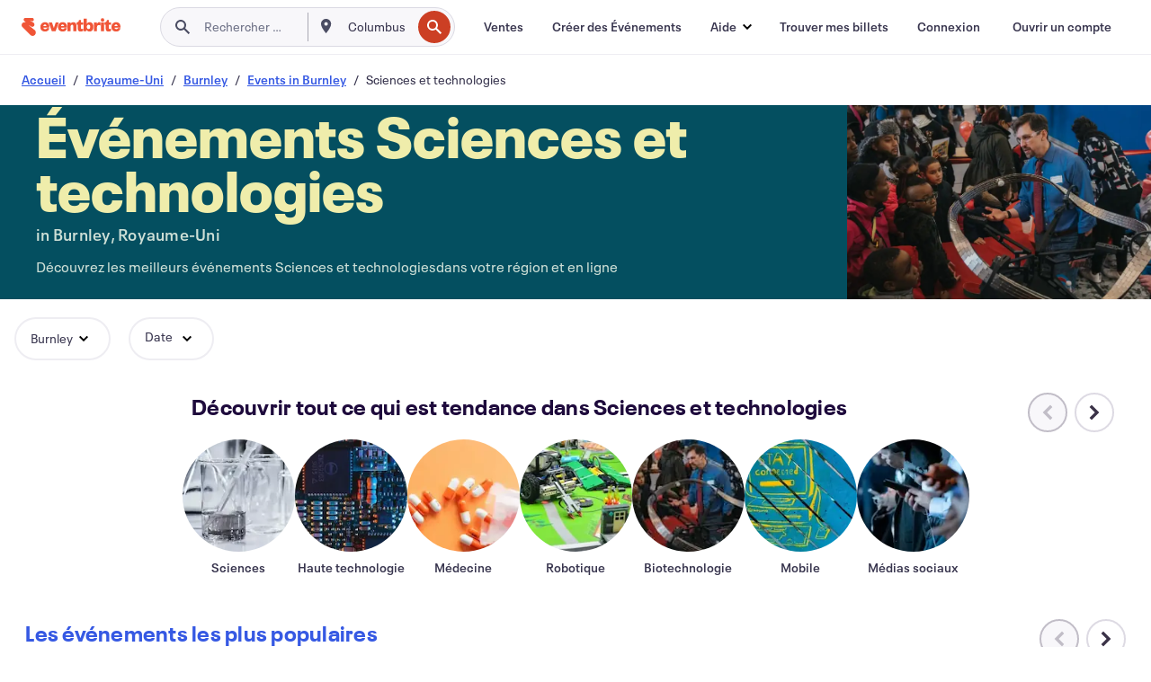

--- FILE ---
content_type: text/html
request_url: https://www.eventbrite.fr/b/united-kingdom--burnley/science-and-tech/
body_size: 51415
content:







<!DOCTYPE html>
    <html xmlns="http://www.w3.org/1999/xhtml" xmlns:fb="http://ogp.me/ns/fb#" lang="fr-fr" translate="no">

    <head>
        <title>
    Événements Sciences et Technologies à Burnley, Royaume-Uni - Découvrez des Innovations | Eventbrite
</title>

        <meta charset="utf-8" />
        <meta http-equiv="X-UA-Compatible" content="IE=edge,chrome=1">
        <meta http-equiv="Content-Language" content="fr" />

        <link rel="preconnect" href="https://cdn.evbstatic.com" />
        <link rel="dns-prefetch" href="https://cdn.evbstatic.com" />

        <link rel="preconnect" href="https://img.evbuc.com" />
        <link rel="dns-prefetch" href="https://img.evbuc.com" />

        <link rel="preconnect" href="https://cdntranscend.eventbrite.com" />
        <link rel="dns-prefetch" href="https://cdntranscend.eventbrite.com" />
        <link rel="preconnect" href="https://synctranscend.eventbrite.com" />
        <link rel="dns-prefetch" href="https://synctranscend.eventbrite.com" />

        <link rel="preconnect" href="https://cdn.branch.io" />
        <link rel="dns-prefetch" href="https://cdn.branch.io" />

        <link rel="preconnect" href="https://www.googletagmanager.com" />
        <link rel="dns-prefetch" href="https://www.googletagmanager.com" />

        

    <link rel="icon" type="image/png" href="https://cdn.evbstatic.com/s3-build/prod/21198694032-rc2026-01-21_20.04-py27-57288e4/django/images/favicons/favicon-32x32.png" sizes="32x32">
    <link rel="icon" type="image/png" href="https://cdn.evbstatic.com/s3-build/prod/21198694032-rc2026-01-21_20.04-py27-57288e4/django/images/favicons/favicon-194x194.png" sizes="194x194">
    <link rel="icon" type="image/png" href="https://cdn.evbstatic.com/s3-build/prod/21198694032-rc2026-01-21_20.04-py27-57288e4/django/images/favicons/favicon-96x96.png" sizes="96x96">
    <link rel="icon" type="image/png" href="https://cdn.evbstatic.com/s3-build/prod/21198694032-rc2026-01-21_20.04-py27-57288e4/django/images/favicons/android-chrome-192x192.png" sizes="192x192">
    <link rel="icon" type="image/png" href="https://cdn.evbstatic.com/s3-build/prod/21198694032-rc2026-01-21_20.04-py27-57288e4/django/images/favicons/favicon-16x16.png" sizes="16x16">
    <link rel="shortcut icon" href="https://cdn.evbstatic.com/s3-build/prod/21198694032-rc2026-01-21_20.04-py27-57288e4/django/images/favicons/favicon.ico">

<link rel="mask-icon" href="https://cdn.evbstatic.com/s3-build/prod/21198694032-rc2026-01-21_20.04-py27-57288e4/django/images/favicons/safari-pinned-tab.svg" color="#f6682f">
<meta name="apple-mobile-web-app-title" content="Eventbrite">
<meta name="application-name" content="Eventbrite">
<meta name="msapplication-TileColor" content="#f6682f">
<meta name="msapplication-TileImage" content="https://cdn.evbstatic.com/s3-build/prod/21198694032-rc2026-01-21_20.04-py27-57288e4/django/images/favicons/mstile-144x144.png">
<meta name="theme-color" content="#f6682f">

        <link rel="apple-touch-icon" href="https://cdn.evbstatic.com/s3-build/prod/21198694032-rc2026-01-21_20.04-py27-57288e4/django/images/touch_icons/apple-touch-icon-180x180.png">


        
    <link rel="manifest" href="https://cdn.evbstatic.com/s3-build/prod/21198694032-rc2026-01-21_20.04-py27-57288e4/django/images/favicons/manifest.webmanifest">


        <meta name="y_key" content="d92e23811007b438">
        <meta name="msvalidate.01" content="A9AB07B7E430E4608E0BC57AFA5004AA" />

        
    
        <meta property="fb:app_id" content="28218816837"/>
    
    <meta property="og:site_name" content="Eventbrite"/>
        <meta property="og:image" content="https://cdn.evbstatic.com/s3-build/prod/21198694032-rc2026-01-21_20.04-py27-57288e4/django/images/logos/eb_orange_on_white_1200x630.png"/>
        <meta property="og:image:width" content="1200" />
        <meta property="og:image:height" content="1200" />
    <meta property="og:title" content="Événements Sciences et Technologies à Burnley, Royaume-Uni - Découvrez des Innovations | Eventbrite" />
        <meta property="og:description" content="Vous êtes à la recherche d&#39;événements sciences et technologies à Burnley  ? Que vous soyez nouveau dans le coin ou pas, ou juste de passage, vous trouverez certainement sur Eventbrite une activité susceptible de vous intéresser." />
    <meta property="og:url" content="https://www.eventbrite.fr/b/united-kingdom--burnley/science-and-tech/"/>

        <meta property="og:type" content="website" />
    <!--The default time to live is 7 days, we are bumping to 9 days to test if this reduces crawler traffic,
    documented in ticket EB-85484-->
    <meta property="og:ttl" content="777600">


    
    <meta name="twitter:card" content="summary_large_image" />
    <meta name="twitter:site" content="@eventbrite" />
    <meta name="twitter:title" content="Événements Sciences et Technologies à Burnley, Royaume-Uni - Découvrez des Innovations | Eventbrite" />
        <meta name="twitter:description" content="Vous êtes à la recherche d&#39;événements sciences et technologies à Burnley  ? Que vous soyez nouveau dans le coin ou pas, ou juste de passage, vous trouverez certainement sur Eventbrite une activité susceptible de vous intéresser." />




        


        


        
        

        <link rel="preconnect" href="https://cdn.evbstatic.com/s3-build/fe/build/discover--10.8.4--eds-4.3.143.css" /><link  rel="stylesheet" type="text/css" href="https://cdn.evbstatic.com/s3-build/fe/build/discover--10.8.4--eds-4.3.143.css" />
<link rel="preconnect" href="https://cdn.evbstatic.com/s3-build/fe/dist/fonts/1.0.1/styles/fonts.css" /><link  rel="stylesheet" type="text/css" href="https://cdn.evbstatic.com/s3-build/fe/dist/fonts/1.0.1/styles/fonts.css" />
<link rel="preconnect" href="https://cdn.evbstatic.com/s3-build/fe/dist/fonts-extended/1.0.1/styles/fonts-extended.css" /><link  rel="stylesheet" type="text/css" href="https://cdn.evbstatic.com/s3-build/fe/dist/fonts-extended/1.0.1/styles/fonts-extended.css" />
        <link data-chunk="discover" rel="stylesheet" href="https://cdn.evbstatic.com/s3-build/fe/build/discover.2b1d2d47fd54c9e5f643.css">
<link data-chunk="categoryBrowse" rel="stylesheet" href="https://cdn.evbstatic.com/s3-build/fe/build/4197.566a062242fffe530fb4.css">
<link data-chunk="categoryBrowse" rel="stylesheet" href="https://cdn.evbstatic.com/s3-build/fe/build/8297.58b6d0672d9c37c86d78.css">
<link data-chunk="categoryBrowse" rel="stylesheet" href="https://cdn.evbstatic.com/s3-build/fe/build/6111.594da311d93a4555d7f7.css">
<link data-chunk="categoryBrowse" rel="stylesheet" href="https://cdn.evbstatic.com/s3-build/fe/build/259.229d7142c3e8d8b3a09e.css">
<link data-chunk="categoryBrowse" rel="stylesheet" href="https://cdn.evbstatic.com/s3-build/fe/build/6709.53b29a60bcf2f51d4499.css">
<link data-chunk="containers-CategoryBrowseHeaderContainer" rel="stylesheet" href="https://cdn.evbstatic.com/s3-build/fe/build/635.1bc229df2e59460db4f2.css">

        






<script>
    /*global document, window */

var checkoutExternalUrls = [
    '/checkout-external',
    '/tickets-external',
    '/signin/checkout',
];

window.EB = window.EB || {};

window.EB.TranscendConsent = (function () {
    return {
        shouldDisableTranscend: function () {
            if(this.isEmbeddableContent()){
                return true;
            }
            try {
                return this.isCheckoutOrIframe();
            } catch (e) {
                return true;
            }
        },
        isEmbeddableContent: function () {
            return this.isEmbeddableStructuredContent();
        },
        isEmbeddableStructuredContent: function () {
            var structuredContenEmbeddableUrls = [
                '/structured_content/widgets',
            ];
            if(structuredContenEmbeddableUrls.find(function(url){
                return window.location.pathname.indexOf(url) !== -1;
            })){
                return true;
            }
            return false;
        },
        isCheckoutOrIframe: function () {
            return (
                checkoutExternalUrls.indexOf(window.location.pathname) >= 0 ||
                this.isInsideIframe()
            );
        },
        isInsideIframe: function () {
            try {
                return window.self !== window.top;
            } catch (e) {
                return true;
            }
        },
        isNonTld: function () {
            try {
                return !['evbdev', 'evbqa', 'eventbrite'].find(
                    (env) => window.parent.location.hostname.indexOf(env) >= 0,
                );
            } catch (e) {
                return true;
            }
        },
        isInsideNonTldIframe: function () {
            return this.isInsideIframe() && this.isNonTld();
        },
    };
})();

</script>

<script type="text/javascript">
    // Define dataLayer and the gtag function.
    window.dataLayer = window.dataLayer || [];
    if (typeof gtag !== 'function') function gtag(){ dataLayer.push(arguments); }
    gtag('set', 'developer_id.dOGRkZj', true);

    // Passing ad click, client ID, and session ID information in URLs
    gtag('set', 'url_passthrough', true);
    
</script>

<!-- Transcend Consent Airgap Code-->
    <script
        data-cfasync="false"
        src="https://cdntranscend.eventbrite.com/cm/f2747157-cf59-4ef1-8703-018defe51764/airgap.js"
        data-sync-endpoint="https://synctranscend.eventbrite.com/consent-manager/f2747157-cf59-4ef1-8703-018defe51764"
        data-ui-z-index="550"
        data-tracker-overrides="[...] GoogleConsentMode:security_storage=Essential"
        data-protect-realms="self"
        data-ui-shadow-root="open"
        data-locale="fr-FR"
        data-local-sync="allow-network-observable"
></script>
<!-- END Transcend Consent Airgap Code -->


        

<script>
    const regimes = window.airgap && window.airgap.getRegimes ? window.airgap.getRegimes() : null;
    const defaultRegime = regimes ? regimes.values().next().value : "CPRA";
    console.log("Regime detected is "+ defaultRegime + ", loading transcend via core")
    
    if (!EB.TranscendConsent.shouldDisableTranscend()) {
      try{
        // Add the event listener
        window.airgap.addEventListener(
          'sync',
          () => {
            console.log("Sync done: Show banner")
            window.transcend.ready((transcend) => {
              transcend.autoShowConsentManager();
            })
          },
          { once: true } // we only want this to run on initial sync
        );
      }catch(error) {
        console.error("Failed to sync and load the banner")
      }  
    } else {
            console.log("Do not show banner")
    }
    dataLayer.push({ event: "transcendLoaded" });
</script>

        
    

        <script type="text/javascript">
        //<![CDATA[
        (function() {
            var ga = document.createElement('script'); ga.type = 'text/javascript'; ga.defer = true;
            ga.src = ('https:' == document.location.protocol ? 'https://ssl' : 'http://www') + '.google-analytics.com/ga.js';
            var s = document.getElementsByTagName('script')[0]; s.parentNode.insertBefore(ga, s);
        })();

        var _gaq = _gaq || [];
        //]]>
        </script>
        <script>
            (function(i,s,o,g,r,a,m){i['GoogleAnalyticsObject']=r;i[r]=i[r]||function(){
                (i[r].q=i[r].q||[]).push(arguments)},i[r].l=1*new Date();a=s.createElement(o),
                m=s.getElementsByTagName(o)[0];a.async=1;a.src=g;m.parentNode.insertBefore(a,m)
            })(window,document,'script','//www.google-analytics.com/analytics.js','ga');

            ga('create', 'UA-141520-1', {'allowLinker': true, 'cookieFlags': 'SameSite=None; Secure' }, 'auto');



            ga('set', 'forceSSL', true);
        </script>


        
    
        <!-- Google Tag Manager - Eventbrite - Main container-->
            <script type="text/javascript">
                window.dataLayer = window.dataLayer || [];
                dataLayer.push({
                    'dfaPartnerID': 'dfa_partner_id_not_set',
                    'publicUserID': ''
                });
                
        (function(w,d,s,l,i){w[l]=w[l]||[];w[l].push({'gtm.start':
        new Date().getTime(),event:'gtm.js'});var f=d.getElementsByTagName(s)[0],
        j=d.createElement(s),dl=l!='dataLayer'?'&l='+l:'';j.async=true;j.src=
        'https://www.googletagmanager.com/gtm.js?id='+i+dl;f.parentNode.insertBefore(j,f);
        })(window,document,'script','dataLayer','GTM-5P8FXJ');
        
            </script>
        <!-- End Google Tag Manager -->


        
    
            <link rel="canonical" href="https://www.eventbrite.fr/b/united-kingdom--burnley/science-and-tech/"/>


        <link rel="next" href="/d/united-kingdom--burnley/science-and-tech--events/?page=2">


        

<script type="text/javascript">

    var customActions = {
        SaveClicked: 'save_event',
    };
    var branchMedatata = { metadata : {} };
    //Adding user authenticated metatag

    (function(b,r,a,n,c,h,_,s,d,k){if(!b[n]||!b[n]._q){for(;s<_.length;)c(h,_[s++]);d=r.createElement(a);d.defer=1;d.src="https://cdn.branch.io/branch-latest.min.js";k=r.getElementsByTagName(a)[0];k.parentNode.insertBefore(d,k);b[n]=h}})(window,document,"script","branch",function(b,r){b[r]=function(){b._q.push([r,arguments])}},{_q:[],_v:1},"addListener applyCode autoAppIndex banner closeBanner closeJourney creditHistory credits data deepview deepviewCta first getCode init link logout redeem referrals removeListener sendSMS setBranchViewData setIdentity track validateCode trackCommerceEvent logEvent disableTracking".split(" "), 0);
        branch.init('key_live_epYrpbv3NngOvWj47OM81jmgCFkeYUlx' , branchMedatata, function(err, data) {branch.addListener(branchListener);});
        
    function branchListener(eventName, data) {

        var eventsToTrack = [
            'didShowJourney',
            'didClickJourneyCTA',
            'didClickJourneyClose',
        ]; // List of events to track

        if (eventName && data && data.journey_link_data && eventsToTrack.includes(eventName)){
            var journeyName = data.journey_link_data.journey_name + ' - ' + data.journey_link_data.view_name +' - ' + data.journey_link_data.journey_id;
            trackEventBranchIO(eventName, journeyName);    
        }
    }

    function trackEventBranchIO(eventName, journeyName){

        if(window && window.dataLayer){
            window.dataLayer.push({ 
            eventName, eventData: { journeyName }, 
            // Required:
            event: "track", 
            sendToHeap: true 
            });
        
        };
    }

    function addBranchIOMetatags(
        name,
        content,
        extraData = null,
    ){
        
        var metadata = {
            [name]: content,
            custom_action: customActions[name] ? customActions[name] : name,
        };

        //Keep userAuthenticated metadata

        //Adding metadata
        addMetadata(metadata);

        //Add extra data
        extraData && addMetadata(extraData);

        branch.track('pageview');        
    }   
    
   function addMetadata(branchData){
        if (document) {
            Object.entries(branchData).forEach(([key, value]) => {
                const meta = document.createElement('meta');
                meta.content = value;
                meta.name = 'branch:deeplink:' + key;
                document.head.appendChild(meta);
            });
        }
    }
</script>


        
            
    





<meta name="robots" content="index, follow, " />

    
    <meta name="description" content="Vous êtes à la recherche d&#39;événements sciences et technologies à Burnley  ? Que vous soyez nouveau dans le coin ou pas, ou juste de passage, vous trouverez certainement sur Eventbrite une activité susceptible de vous intéresser." />
        <meta name="viewport" content="initial-scale=1, width=device-width">

        

        
                    <link rel="alternate" href="https://www.eventbrite.com/b/united-kingdom--burnley/science-and-tech/" hreflang="en-us" />
                    <link rel="alternate" href="https://www.eventbrite.ca/b/united-kingdom--burnley/science-and-tech/" hreflang="en-ca" />
                    <link rel="alternate" href="https://www.eventbrite.ca/fr_CA/b/united-kingdom--burnley/science-and-tech/" hreflang="fr-ca" />
                    <link rel="alternate" href="https://www.eventbrite.com.ar/b/united-kingdom--burnley/science-and-tech/" hreflang="es-ar" />
                    <link rel="alternate" href="https://www.eventbrite.com.br/b/united-kingdom--burnley/science-and-tech/" hreflang="pt-br" />
                    <link rel="alternate" href="https://www.eventbrite.cl/b/united-kingdom--burnley/science-and-tech/" hreflang="es-cl" />
                    <link rel="alternate" href="https://www.eventbrite.com.mx/b/united-kingdom--burnley/science-and-tech/" hreflang="es-mx" />
                    <link rel="alternate" href="https://www.eventbrite.com.pe/b/united-kingdom--burnley/science-and-tech/" hreflang="es-pe" />
                    <link rel="alternate" href="https://www.eventbrite.co/b/united-kingdom--burnley/science-and-tech/" hreflang="es-co" />
                    <link rel="alternate" href="https://www.eventbrite.co.uk/b/united-kingdom--burnley/science-and-tech/" hreflang="en-gb" />
                    <link rel="alternate" href="https://www.eventbrite.ie/b/united-kingdom--burnley/science-and-tech/" hreflang="en-ie" />
                    <link rel="alternate" href="https://www.eventbrite.de/b/united-kingdom--burnley/science-and-tech/" hreflang="de-de" />
                    <link rel="alternate" href="https://www.eventbrite.at/b/united-kingdom--burnley/science-and-tech/" hreflang="de-at" />
                    <link rel="alternate" href="https://www.eventbrite.nl/b/united-kingdom--burnley/science-and-tech/" hreflang="nl-nl" />
                    <link rel="alternate" href="https://www.eventbrite.be/b/united-kingdom--burnley/science-and-tech/" hreflang="nl-be" />
                    <link rel="alternate" href="https://www.eventbrite.es/b/united-kingdom--burnley/science-and-tech/" hreflang="es-es" />
                    <link rel="alternate" href="https://www.eventbrite.fr/b/united-kingdom--burnley/science-and-tech/" hreflang="fr-fr" />
                    <link rel="alternate" href="https://www.eventbrite.be/fr_BE/b/united-kingdom--burnley/science-and-tech/" hreflang="fr-be" />
                    <link rel="alternate" href="https://www.eventbrite.it/b/united-kingdom--burnley/science-and-tech/" hreflang="it-it" />
                    <link rel="alternate" href="https://www.eventbrite.pt/b/united-kingdom--burnley/science-and-tech/" hreflang="pt-pt" />
                    <link rel="alternate" href="https://www.eventbrite.se/b/united-kingdom--burnley/science-and-tech/" hreflang="sv-se" />
                    <link rel="alternate" href="https://www.eventbrite.com.au/b/united-kingdom--burnley/science-and-tech/" hreflang="en-au" />
                    <link rel="alternate" href="https://www.eventbrite.co.nz/b/united-kingdom--burnley/science-and-tech/" hreflang="en-nz" />
                    <link rel="alternate" href="https://www.eventbrite.sg/b/united-kingdom--burnley/science-and-tech/" hreflang="en-sg" />
                    <link rel="alternate" href="https://www.eventbrite.hk/b/united-kingdom--burnley/science-and-tech/" hreflang="en-hk" />
                    <link rel="alternate" href="https://www.eventbrite.dk/b/united-kingdom--burnley/science-and-tech/" hreflang="en-dk" />
                    <link rel="alternate" href="https://www.eventbrite.fi/b/united-kingdom--burnley/science-and-tech/" hreflang="en-fi" />
                    <link rel="alternate" href="https://www.eventbrite.ch/b/united-kingdom--burnley/science-and-tech/" hreflang="de-ch" />
                    <link rel="alternate" href="https://www.eventbrite.ch/fr_CH/b/united-kingdom--burnley/science-and-tech/" hreflang="fr-ch" />
                    <link rel="alternate" href="https://www.eventbrite.com/b/united-kingdom--burnley/science-and-tech/" hreflang="x-default" />
        
    </head>

    

    <body class="">
        
    
        <noscript>
            <iframe src="https://www.googletagmanager.com/ns.html?id=GTM-5P8FXJ"
            height="0" width="0" style="display:none;visibility:hidden"></iframe>
        </noscript>


        
    <div class="eds-g-grid eds-l-mar-top-2 eds-l-mar-bot-2 eds-hide" id="unsupported-browser-alert">
    <div class="eds-g-cell eds-g-cell-1-1">
        <div class="eds-notification-bar eds-notification-bar--warning">
            <span>
                Votre version Internet Explorer n'est plus prise en charge. Veuillez <a href="/support/articles/en_US/Troubleshooting/how-to-troubleshoot-internet-browser-issues" target="_blank">mettre à jour votre navigateur</a>.
            </span>
        </div>
    </div>
</div>
<script type='text/javascript'>
	function isItIE() {
	  user_agent = navigator.userAgent;
	  var is_it_ie = user_agent.indexOf("MSIE ") > -1 || user_agent.indexOf("Trident/") > -1;
	  return is_it_ie;
	}
	if (isItIE()){
        var alert = document.getElementById('unsupported-browser-alert');
        var newClasses = alert.className.split('eds-hide').join('');
        alert.className = newClasses;
	}
</script>


        
            <div id="root"><div class="eds-structure eds-structure--min-height" data-spec="eds-structure"><div class="eds-structure__header"><header class="GlobalNav-module__main___jfEt2 GlobalNav-module__withSearchDropdown___GARO5"><nav aria-label="Navigation Principale" data-testid="global-nav" class="GlobalNav-module__navContainer___3so1o"><div class="GlobalNav-module__navWrapper___1bK0r"><div class="GlobalNav-module__mobileNavTopSection___3piCz"><div class="GlobalNav-module__logo___1m77E" tabindex="-1"><a href="https://www.eventbrite.fr/" aria-label="Accueil" style="background-color:transparent" class="Logo-module__desktop___34U8a" tabindex="0" data-heap-id="seo-global-nav-logo-desktop-click"><i class="eds-vector-image eds-brand--small eds-vector-image--ui-orange eds-vector-image--block eds-vector-image-size--reset" title="Eventbrite" data-spec="icon" data-testid="icon" style="height:auto;width:110px"><svg id="logo-wordmark-brand_svg__Layer_1" x="0" y="0" viewBox="0 0 2300 400.8" xml:space="preserve"><style>
        .logo-wordmark-brand_svg__st3{fill:#221d19}
    </style><g><g><path class="logo-wordmark-brand_svg__st3" d="M794 99.5l-43.2 123H749l-43.1-123h-75.6l73.8 198h85.8l73.8-198zM1204.1 94.1c-29.8 0-53.4 13.3-64 35.1V99.5h-72v198.1h72v-97.3c0-29.8 9.8-49.3 34.2-49.3 21.8 0 29.4 14.2 29.4 41.3v105.2h72V173.2c0-41.3-17.4-79.1-71.6-79.1zM1753.1 134.6V99.5h-72v198.1h72V207c0-33.3 16.5-47.7 43.1-47.7 13.8 0 28.9 2.7 38.7 8.5v-68c-4.9-4-15.6-7.6-27.6-7.6-26.2 0-47.1 20.2-54.2 42.4zM1846.9 99.5h72v198.1h-72z"></path><circle class="logo-wordmark-brand_svg__st3" cx="1882.9" cy="44.9" r="40.7"></circle><path class="logo-wordmark-brand_svg__st3" d="M2028.9 221.5v-72.4h51.6V99.4h-51.6V44.8h-43.2c0 30.2-24.5 54.6-54.7 54.6v49.7h26.7v93.2c0 46.7 31.5 60.4 64.9 60.4 27.1 0 44.4-6.7 59.6-17.8v-46.6c-12 4.9-21.8 6.7-30.6 6.7-14.7.1-22.7-6.6-22.7-23.5zM1402 245.1s-.1 0 0 0h-.2c-14.6 0-22.5-6.7-22.5-23.5v-72.4h51.6V99.4h-51.6V44.8h-43.2c0 30.2-24.5 54.6-54.7 54.6h-.1v49.7h26.7v93.2c0 46.7 31.5 60.4 64.9 60.4 27.1 0 44.4-6.7 59.6-17.8v-46.6c-11.9 4.9-21.7 6.8-30.5 6.8zM1402 245.1h-.1.1c-.1 0 0 0 0 0zM543.9 94.2c-61.7 0-107.9 44.9-107.9 107.5 0 63.1 45.3 101.3 108.8 101.3 57.7 0 92.2-30.1 100.4-76h-59.1c-6.7 15.5-19.1 22.2-38.6 22.2-21.8 0-39.5-11.5-41.3-36h139v-20c-.1-53.7-35.2-99-101.3-99zM507 178.6c2.7-18.7 12.9-32.9 36-32.9 21.3 0 32.9 15.1 33.8 32.9H507zM954.1 94.2c-61.7 0-107.9 44.9-107.9 107.5 0 63.1 45.3 101.3 108.8 101.3 57.7 0 92.2-30.1 100.4-76h-59.1c-6.7 15.5-19.1 22.2-38.6 22.2-21.8 0-39.5-11.5-41.3-36h139v-20c0-53.7-35.1-99-101.3-99zm-36.9 84.4c2.7-18.7 12.9-32.9 36-32.9 21.3 0 32.9 15.1 33.8 32.9h-69.8zM2300 193.2c0-53.7-35.1-99-101.3-99-61.7 0-107.9 44.9-107.9 107.5 0 63.1 45.3 101.3 108.8 101.3 57.7 0 92.2-30.1 100.4-76h-59.1c-6.7 15.5-19.1 22.2-38.6 22.2-21.8 0-39.5-11.5-41.3-36h139v-20zm-138.1-14.6c2.7-18.7 12.9-32.9 36-32.9 21.3 0 32.9 15.1 33.8 32.9h-69.8zM1582 93.8c-33.3 0-55.6 16-65.4 39.6v-116h-72v280.1h55.6l12.4-34.2c11.1 24 36 39.6 68 39.6 59.6 0 89.4-45.8 89.4-104.5 0-58.4-29.8-104.6-88-104.6zm-25.3 153.4c-24.5 0-40-18.7-40-47.6V197c0-28.5 15.6-47.1 40-47.1 28 0 40.9 20 40.9 48.5 0 28.8-12.9 48.8-40.9 48.8z"></path></g><path class="logo-wordmark-brand_svg__st3" d="M302.8 269L170.1 165.6c-2.2-1.7.1-5.1 2.5-3.7l51.8 29c23.5 13.2 53.2 5.5 67.4-17.3 15-24.1 7.1-55.8-17.5-70l-76-43.9c-2.4-1.4-.6-5.1 2-4l34.9 14c.1 0 .9.3 1.2.4 3.7 1.3 7.7 2 11.8 2 18.9 0 34.5-15 35.8-32.8C285.7 16.1 268.1 0 247 0H85.6C64.9 0 47.4 16.9 47.7 37.6c.1 11 5.1 20.8 12.8 27.5 5.8 5.1 25.4 20.7 34.7 28.2 1.7 1.3.7 4-1.4 4H61.5C27.5 97.5 0 125.1 0 159.1c0 17.2 7 32.7 18.4 44l187.1 177.8c13.2 12.3 31 19.9 50.5 19.9 41 0 74.2-33.2 74.2-74.2-.1-23.2-10.7-44-27.4-57.6z"></path></g></svg><span class="eds-is-hidden-accessible">Eventbrite</span></i></a><a href="https://www.eventbrite.fr/" aria-label="Accueil" style="background-color:transparent" class="Logo-module__mobile___2HSZd" tabindex="0" data-heap-id="seo-global-nav-logo-mobile-click"><i class="eds-vector-image eds-brand--small eds-vector-image--ui-orange eds-vector-image--block eds-vector-image-size--reset" title="Eventbrite" data-spec="icon" data-testid="icon" style="height:24px;width:24px"><svg id="logo-e-brand_svg__Layer_1" x="0" y="0" viewBox="0 0 1000 1213.9" xml:space="preserve"><style></style><g><path d="M917 814.9L515.3 501.7c-6.7-5.1.2-15.4 7.5-11.3l156.9 87.9c71.1 39.9 161 16.8 204.1-52.4 45.4-73 21.4-169.1-53.2-212.2L600.4 180.6c-7.3-4.3-1.9-15.3 6-12.2l105.8 42.3c.2.1 2.7 1 3.7 1.3 11.2 3.9 23.3 6.1 35.9 6.1 57.4 0 104.5-45.4 108.6-99.4C865.5 48.9 812 0 748.2 0h-489c-62.8 0-115.5 51.3-114.7 113.9.4 33.3 15.3 63 38.7 83.4 17.6 15.3 76.9 62.8 105.1 85.3 5 4 2.2 12.1-4.3 12.1h-97.9C83.2 295.3 0 378.9 0 482c0 52.1 21.3 99.2 55.6 133.1l566.6 538.5c40.1 37.4 93.9 60.3 153.1 60.3 124.1 0 224.7-100.6 224.7-224.7 0-70.3-32.4-133.1-83-174.3z" fill="#221d19"></path></g></svg><span class="eds-is-hidden-accessible">Eventbrite</span></i></a></div><div class="GlobalNav-module__mobileNavLinks___3XK3A"><ul class="GlobalNav-module__mobileNavLinkContainer___2IozU"><li class="GlobalNav-module__mobileNavListLink___3VHlx"><a class="NavLink-module__main___3_J-1 GlobalNav-module__mobileLogin___3ohFw" href="https://www.eventbrite.fr/signin/signup/?referrer=%2Fmytickets" data-testid="navLink" aria-label="Trouver mes billets" data-heap-id="seo-global-nav-link-find-my-tickets-click"><span aria-label="Trouver mes billets">Trouver mes billets</span></a></li><li class="GlobalNav-module__mobileNavListLink___3VHlx"><a class="NavLink-module__main___3_J-1 GlobalNav-module__mobileLogin___3ohFw" href="https://www.eventbrite.fr/signin/?referrer=%2Fb%2Funited-kingdom--burnley%2Fscience-and-tech%2F" data-testid="navLink" aria-label="Connexion" data-heap-id="seo-global-nav-link-login-click" rel="nofollow"><span aria-label="Connexion">Connexion</span></a></li><li class="GlobalNav-module__mobileNavListLink___3VHlx"><a class="NavLink-module__main___3_J-1 GlobalNav-module__mobileSignup___1625C" href="https://www.eventbrite.fr/signin/signup/?referrer=%2Fb%2Funited-kingdom--burnley%2Fscience-and-tech%2F" data-testid="navLink" aria-label="Ouvrir un compte" data-heap-id="seo-global-nav-link-signup-click" rel="nofollow"><span aria-label="Ouvrir un compte">Ouvrir un compte</span></a></li><li data-heap-id="seo-global-nav-dropdown-mobile-click" class="MobileDropdown-module__mobileDropdown___1-DuJ" tabindex="0"><i class="Icon_root__1kdkz Icon_icon-small__1kdkz" aria-hidden="true"><svg xmlns="http://www.w3.org/2000/svg" width="24" height="24" fill="#3A3247" viewBox="0 0 24 24"><path d="M20 5H4v2h16zM4 11h16v2H4zm0 6h16v2H4z" clip-rule="evenodd"></path></svg></i><i class="Icon_root__1kdkz Icon_icon-small__1kdkz" aria-hidden="true"><svg xmlns="http://www.w3.org/2000/svg" width="24" height="24" fill="#3A3247" viewBox="0 0 24 24"><path d="m13.4 12 3.5-3.5-1.4-1.4-3.5 3.5-3.5-3.5-1.4 1.4 3.5 3.5-3.5 3.5 1.4 1.4 3.5-3.5 3.5 3.5 1.4-1.4z"></path></svg></i><ul class="Dropdown-module__dropdown___3wMWo" aria-label="sous-menu" data-testid="global-nav-dropdown"><li data-testid="link-container__level1" class="Dropdown-module__navLinkContainer___IFjfQ"><a class="NavLink-module__main___3_J-1 nav-link__dropdown nav-link__dropdpown__level1" href="https://www.eventbrite.fr/d/local/events/" data-testid="navLink" aria-label="Trouver des Événements" data-heap-id="seo-global-nav-link-find-events-click"><span data-testid="navLink-icon" class=""><i class="Icon_root__1kdkz Icon_icon-small__1kdkz" aria-hidden="true"><i class="Icon_root__1kdkz Icon_icon-small__1kdkz" aria-hidden="true"><svg xmlns="http://www.w3.org/2000/svg" width="24" height="24" fill="#3A3247" viewBox="0 0 24 24"><path d="M10 13h4v-2h-4zm6 5h-.413c-.603-1.437-1.833-2.424-3.587-2.424S9.016 16.563 8.413 18H8V6h.413C9.016 7.437 10.246 8.424 12 8.424S14.984 7.437 15.587 6H16zM14 4s0 2.424-2 2.424S10 4 10 4H6v16h4s0-2.424 2-2.424S14 20 14 20h4V4z" clip-rule="evenodd"></path></svg></i></i></span><span aria-label="Trouver des Événements">Trouver des Événements</span></a></li><li class="NestedDropdownItem-module__nestedDropdownTrigger___3e99X" tabindex="-1"><span data-heap-id="seo-global-nav-dropdown-create-events-click" class="NestedDropdownItem-module__titleContainer___28qcS" tabindex="0"><span class="NestedDropdownItem-module__iconContainer___1eN6Z"><i class="eds-vector-image eds-icon--small" data-spec="icon" data-testid="icon" aria-hidden="true"><i class="Icon_root__1kdkz Icon_icon-small__1kdkz" aria-hidden="true"><svg xmlns="http://www.w3.org/2000/svg" width="24" height="24" fill="#3A3247" viewBox="0 0 24 24"><path d="M17 6.5v-2h-2v2H9v-2H7v2H5v13h14v-13zm0 11H7v-7h10v8z" clip-rule="evenodd"></path></svg></i></i></span><span>Créer des Événements</span><span class="NestedDropdownItem-module__arrowIcons___2NwH6"><i class="eds-vector-image eds-icon--small" data-spec="icon" data-testid="icon" aria-hidden="true"><svg id="chevron-up-chunky_svg__eds-icon--chevron-up-chunky_svg" x="0" y="0" viewBox="0 0 24 24" xml:space="preserve"><path id="chevron-up-chunky_svg__eds-icon--chevron-up-chunky_base" fill-rule="evenodd" clip-rule="evenodd" d="M17 13.8l-5-5-5 5 1.4 1.4 3.6-3.6 3.6 3.6z"></path></svg></i><i class="eds-vector-image eds-icon--small" data-spec="icon" data-testid="icon" aria-hidden="true"><svg id="chevron-down-chunky_svg__eds-icon--chevron-down-chunky_svg" x="0" y="0" viewBox="0 0 24 24" xml:space="preserve"><path id="chevron-down-chunky_svg__eds-icon--chevron-down-chunky_base" fill-rule="evenodd" clip-rule="evenodd" d="M7 10.2l5 5 5-5-1.4-1.4-3.6 3.6-3.6-3.6z"></path></svg></i></span></span><ul class="NestedDropdownItem-module__submenu___3TV4u" aria-label="sous-menu"><li data-heap-id="seo-global-nav-dropdown-solutions-click" tabindex="0" class="SecondaryDropdown-module__secondaryDropdownTrigger___2tgnG" data-globalnav-text="Solutions"><span class="SecondaryDropdown-module__titleContainer___2j-cS"><span>Solutions</span><span class="SecondaryDropdown-module__iconContainer___14tna"><i class="eds-vector-image eds-icon--small" data-spec="icon" data-testid="icon" aria-hidden="true"><svg id="chevron-right-chunky_svg__eds-icon--chevron-right-chunky_svg" x="0" y="0" viewBox="0 0 24 24" xml:space="preserve"><path id="chevron-right-chunky_svg__eds-icon--chevron-right-chunky_base" fill-rule="evenodd" clip-rule="evenodd" d="M10.2 17l5-5-5-5-1.4 1.4 3.6 3.6-3.6 3.6z"></path></svg></i></span></span><ul class="SecondaryDropdown-module__secondaryDropdown___3kH0U"><button tabindex="0"><svg id="chevron-left-chunky_svg__eds-icon--chevron-left-chunky_svg" x="0" y="0" viewBox="0 0 24 24" xml:space="preserve"><path id="chevron-left-chunky_svg__eds-icon--chevron-left-chunky_base" fill-rule="evenodd" clip-rule="evenodd" d="M13.8 7l-5 5 5 5 1.4-1.4-3.6-3.6 3.6-3.6z"></path></svg>Solutions</button><li class="SecondaryDropdown-module__navLinkContainer___1UKfq"><a class="NavLink-module__main___3_J-1 nav-link__dropdown" href="https://www.eventbrite.fr/l/sell-tickets/" data-testid="navLink" aria-label="Billetterie de l&#x27;Événement" data-heap-id="seo-global-nav-link-event-ticketing-click"><span aria-label="Billetterie de l&#x27;Événement">Billetterie de l&#x27;Événement</span></a></li><li class="SecondaryDropdown-module__navLinkContainer___1UKfq"><a class="NavLink-module__main___3_J-1 nav-link__dropdown" href="https://www.eventbrite.fr/organizer/features/event-marketing-platform/" data-testid="navLink" aria-label="Plateforme de Marketing Événementiel" data-heap-id="seo-global-nav-link-marketing-suite-click"><span aria-label="Plateforme de Marketing Événementiel">Plateforme de Marketing Événementiel</span></a></li><li class="SecondaryDropdown-module__navLinkContainer___1UKfq"><a class="NavLink-module__main___3_J-1 nav-link__dropdown" href="https://www.eventbrite.fr/l/eventbrite-ads/" data-testid="navLink" aria-label="Pubs Eventbrite" data-heap-id="seo-global-nav-link-eventbrite-ads-click"><span aria-label="Pubs Eventbrite">Pubs Eventbrite</span></a></li><li class="SecondaryDropdown-module__navLinkContainer___1UKfq"><a class="NavLink-module__main___3_J-1 nav-link__dropdown" href="https://www.eventbrite.fr/l/event-payment/" data-testid="navLink" aria-label="Paiements" data-heap-id="seo-global-nav-link-payments-click"><span aria-label="Paiements">Paiements</span></a></li></ul></li><li data-heap-id="seo-global-nav-dropdown-industry-click" tabindex="0" class="SecondaryDropdown-module__secondaryDropdownTrigger___2tgnG" data-globalnav-text="Industry"><span class="SecondaryDropdown-module__titleContainer___2j-cS"><span>Secteur</span><span class="SecondaryDropdown-module__iconContainer___14tna"><i class="eds-vector-image eds-icon--small" data-spec="icon" data-testid="icon" aria-hidden="true"><svg id="chevron-right-chunky_svg__eds-icon--chevron-right-chunky_svg" x="0" y="0" viewBox="0 0 24 24" xml:space="preserve"><path id="chevron-right-chunky_svg__eds-icon--chevron-right-chunky_base" fill-rule="evenodd" clip-rule="evenodd" d="M10.2 17l5-5-5-5-1.4 1.4 3.6 3.6-3.6 3.6z"></path></svg></i></span></span><ul class="SecondaryDropdown-module__secondaryDropdown___3kH0U"><button tabindex="0"><svg id="chevron-left-chunky_svg__eds-icon--chevron-left-chunky_svg" x="0" y="0" viewBox="0 0 24 24" xml:space="preserve"><path id="chevron-left-chunky_svg__eds-icon--chevron-left-chunky_base" fill-rule="evenodd" clip-rule="evenodd" d="M13.8 7l-5 5 5 5 1.4-1.4-3.6-3.6 3.6-3.6z"></path></svg>Secteur</button><li class="SecondaryDropdown-module__navLinkContainer___1UKfq"><a class="NavLink-module__main___3_J-1 nav-link__dropdown" href="https://www.eventbrite.fr/l/music/" data-testid="navLink" aria-label="Musique" data-heap-id="seo-global-nav-link-music-click"><span aria-label="Musique">Musique</span></a></li><li class="SecondaryDropdown-module__navLinkContainer___1UKfq"><a class="NavLink-module__main___3_J-1 nav-link__dropdown" href="https://www.eventbrite.fr/organizer/event-industry/food-drink-event-ticketing/" data-testid="navLink" aria-label="Nourriture et Boisson" data-heap-id="seo-global-nav-link-food-&amp;-beverage-click"><span aria-label="Nourriture et Boisson">Nourriture et Boisson</span></a></li><li class="SecondaryDropdown-module__navLinkContainer___1UKfq"><a class="NavLink-module__main___3_J-1 nav-link__dropdown" href="https://www.eventbrite.fr/organizer/event-industry/performing-arts/" data-testid="navLink" aria-label="Arts de la scène" data-heap-id="seo-global-nav-link-performing-arts-click"><span aria-label="Arts de la scène">Arts de la scène</span></a></li><li class="SecondaryDropdown-module__navLinkContainer___1UKfq"><a class="NavLink-module__main___3_J-1 nav-link__dropdown" href="https://www.eventbrite.fr/l/npo/" data-testid="navLink" aria-label="Œuvres de bienfaisance" data-heap-id="seo-global-nav-link-charity-&amp;-causes-click"><span aria-label="Œuvres de bienfaisance">Œuvres de bienfaisance</span></a></li><li class="SecondaryDropdown-module__navLinkContainer___1UKfq"><a class="NavLink-module__main___3_J-1 nav-link__dropdown" href="https://www.eventbrite.fr/organizer/event-format/host-retail-events/" data-testid="navLink" aria-label="Ventes" data-heap-id="seo-global-nav-link-retail-click"><span aria-label="Ventes">Ventes</span></a></li></ul></li><li data-heap-id="seo-global-nav-dropdown-event-types-click" tabindex="0" class="SecondaryDropdown-module__secondaryDropdownTrigger___2tgnG" data-globalnav-text="Event Types"><span class="SecondaryDropdown-module__titleContainer___2j-cS"><span>Types d&#x27;événement</span><span class="SecondaryDropdown-module__iconContainer___14tna"><i class="eds-vector-image eds-icon--small" data-spec="icon" data-testid="icon" aria-hidden="true"><svg id="chevron-right-chunky_svg__eds-icon--chevron-right-chunky_svg" x="0" y="0" viewBox="0 0 24 24" xml:space="preserve"><path id="chevron-right-chunky_svg__eds-icon--chevron-right-chunky_base" fill-rule="evenodd" clip-rule="evenodd" d="M10.2 17l5-5-5-5-1.4 1.4 3.6 3.6-3.6 3.6z"></path></svg></i></span></span><ul class="SecondaryDropdown-module__secondaryDropdown___3kH0U"><button tabindex="0"><svg id="chevron-left-chunky_svg__eds-icon--chevron-left-chunky_svg" x="0" y="0" viewBox="0 0 24 24" xml:space="preserve"><path id="chevron-left-chunky_svg__eds-icon--chevron-left-chunky_base" fill-rule="evenodd" clip-rule="evenodd" d="M13.8 7l-5 5 5 5 1.4-1.4-3.6-3.6 3.6-3.6z"></path></svg>Types d&#x27;événement</button><li class="SecondaryDropdown-module__navLinkContainer___1UKfq"><a class="NavLink-module__main___3_J-1 nav-link__dropdown" href="https://www.eventbrite.fr/organizer/event-type/music-venues/" data-testid="navLink" aria-label="Concerts" data-heap-id="seo-global-nav-link-concerts-click"><span aria-label="Concerts">Concerts</span></a></li><li class="SecondaryDropdown-module__navLinkContainer___1UKfq"><a class="NavLink-module__main___3_J-1 nav-link__dropdown" href="https://www.eventbrite.fr/organizer/event-type/create-a-workshop/" data-testid="navLink" aria-label="Cours et ateliers" data-heap-id="seo-global-nav-link-classes-&amp;-workshops-click"><span aria-label="Cours et ateliers">Cours et ateliers</span></a></li><li class="SecondaryDropdown-module__navLinkContainer___1UKfq"><a class="NavLink-module__main___3_J-1 nav-link__dropdown" href="https://www.eventbrite.fr/organizer/event-type/festival-solutions/" data-testid="navLink" aria-label="Festivals et Foires" data-heap-id="seo-global-nav-link-festivals-&amp;-fairs-click"><span aria-label="Festivals et Foires">Festivals et Foires</span></a></li><li class="SecondaryDropdown-module__navLinkContainer___1UKfq"><a class="NavLink-module__main___3_J-1 nav-link__dropdown" href="https://www.eventbrite.fr/l/conferences/" data-testid="navLink" aria-label="Conférences" data-heap-id="seo-global-nav-link-conferences-click"><span aria-label="Conférences">Conférences</span></a></li><li class="SecondaryDropdown-module__navLinkContainer___1UKfq"><a class="NavLink-module__main___3_J-1 nav-link__dropdown" href="https://www.eventbrite.fr/organizer/event-type/eventbrite-for-business/" data-testid="navLink" aria-label="Événements professionnels" data-heap-id="seo-global-nav-link-corporate-events-click"><span aria-label="Événements professionnels">Événements professionnels</span></a></li><li class="SecondaryDropdown-module__navLinkContainer___1UKfq"><a class="NavLink-module__main___3_J-1 nav-link__dropdown" href="https://www.eventbrite.fr/organizer/event-type/virtual-events-platform/" data-testid="navLink" aria-label="Événements En Ligne" data-heap-id="seo-global-nav-link-online-events-click"><span aria-label="Événements En Ligne">Événements En Ligne</span></a></li></ul></li><li data-heap-id="seo-global-nav-dropdown-blog-click" tabindex="0" class="SecondaryDropdown-module__secondaryDropdownTrigger___2tgnG" data-globalnav-text="Blog"><span class="SecondaryDropdown-module__titleContainer___2j-cS"><span>Blog</span><span class="SecondaryDropdown-module__iconContainer___14tna"><i class="eds-vector-image eds-icon--small" data-spec="icon" data-testid="icon" aria-hidden="true"><svg id="chevron-right-chunky_svg__eds-icon--chevron-right-chunky_svg" x="0" y="0" viewBox="0 0 24 24" xml:space="preserve"><path id="chevron-right-chunky_svg__eds-icon--chevron-right-chunky_base" fill-rule="evenodd" clip-rule="evenodd" d="M10.2 17l5-5-5-5-1.4 1.4 3.6 3.6-3.6 3.6z"></path></svg></i></span></span><ul class="SecondaryDropdown-module__secondaryDropdown___3kH0U"><button tabindex="0"><svg id="chevron-left-chunky_svg__eds-icon--chevron-left-chunky_svg" x="0" y="0" viewBox="0 0 24 24" xml:space="preserve"><path id="chevron-left-chunky_svg__eds-icon--chevron-left-chunky_base" fill-rule="evenodd" clip-rule="evenodd" d="M13.8 7l-5 5 5 5 1.4-1.4-3.6-3.6 3.6-3.6z"></path></svg>Blog</button><li class="SecondaryDropdown-module__navLinkContainer___1UKfq"><a class="NavLink-module__main___3_J-1 nav-link__dropdown" href="https://www.eventbrite.fr/blog/category/tips-and-guides/" data-testid="navLink" aria-label="Conseils et Guides" data-heap-id="seo-global-nav-link-tips-&amp;-guides-click"><span aria-label="Conseils et Guides">Conseils et Guides</span></a></li><li class="SecondaryDropdown-module__navLinkContainer___1UKfq"><a class="NavLink-module__main___3_J-1 nav-link__dropdown" href="https://www.eventbrite.fr/blog/category/news-and-trends/" data-testid="navLink" aria-label="Nouveautés et Tendances" data-heap-id="seo-global-nav-link-news-&amp;-trends-click"><span aria-label="Nouveautés et Tendances">Nouveautés et Tendances</span></a></li><li class="SecondaryDropdown-module__navLinkContainer___1UKfq"><a class="NavLink-module__main___3_J-1 nav-link__dropdown" href="https://www.eventbrite.fr/blog/category/community/" data-testid="navLink" aria-label="Événement communautaire" data-heap-id="seo-global-nav-link-community-click"><span aria-label="Événement communautaire">Événement communautaire</span></a></li><li class="SecondaryDropdown-module__navLinkContainer___1UKfq"><a class="NavLink-module__main___3_J-1 nav-link__dropdown" href="https://www.eventbrite.fr/blog/category/tools-and-features/" data-testid="navLink" aria-label="Outils et Fonctionnalités" data-heap-id="seo-global-nav-link-tools-&amp;-features-click"><span aria-label="Outils et Fonctionnalités">Outils et Fonctionnalités</span></a></li></ul></li></ul></li><li data-testid="link-container__level1" class="Dropdown-module__navLinkContainer___IFjfQ"><a class="NavLink-module__main___3_J-1 nav-link__dropdown nav-link__dropdpown__level1" href="https://www.eventbrite.fr/organizer/overview/" data-testid="navLink" aria-label="Créer des Événements" data-heap-id="seo-global-nav-link-create-events-click"><span aria-label="Créer des Événements">Créer des Événements</span></a></li><li data-testid="link-container__level1" class="Dropdown-module__navLinkContainer___IFjfQ"><a class="NavLink-module__main___3_J-1 nav-link__dropdown nav-link__dropdpown__level1" href="https://www.eventbrite.fr/organizer/contact-sales/" data-testid="navLink" aria-label="Ventes" data-heap-id="seo-global-nav-link-contact-sales-click"><span aria-label="Ventes">Ventes</span></a></li><li data-testid="link-container__level1" class="Dropdown-module__navLinkContainer___IFjfQ"><a class="NavLink-module__main___3_J-1 nav-link__dropdown nav-link__dropdpown__level1" href="https://www.eventbrite.fr/signin/signup/?referrer=/manage/events/create/" data-testid="navLink" aria-label="Commencer" data-heap-id="seo-global-nav-link-get-started-click"><span style="color:#3659E3" aria-label="Commencer">Commencer</span></a></li><li class="NestedDropdownItem-module__nestedDropdownTrigger___3e99X" tabindex="-1"><span data-heap-id="seo-global-nav-dropdown-help-center-click" class="NestedDropdownItem-module__titleContainer___28qcS" tabindex="0"><span class="NestedDropdownItem-module__iconContainer___1eN6Z"><i class="eds-vector-image eds-icon--small" data-spec="icon" data-testid="icon" aria-hidden="true"><i class="Icon_root__1kdkz Icon_icon-small__1kdkz" aria-hidden="true"><svg xmlns="http://www.w3.org/2000/svg" width="24" height="24" fill="#3A3247" viewBox="0 0 24 24"><path d="M18 12c0-3.308-2.692-6-6-6s-6 2.692-6 6 2.692 6 6 6 6-2.692 6-6m2 0a8 8 0 1 1-16 0 8 8 0 0 1 16 0m-7.152 1.9a74 74 0 0 0 1.298-2.205q.408-.735.556-1.161.148-.428.148-.834 0-.68-.303-1.174-.302-.495-.902-.76-.6-.266-1.464-.266-1.446 0-2.088.661-.643.66-.643 1.91h1.384q0-.47.099-.78a.88.88 0 0 1 .383-.487q.285-.18.803-.18.667 0 .952.297t.284.828q0 .333-.148.735-.149.402-.575 1.156a95 95 0 0 1-1.34 2.26zm-.815 2.72a.92.92 0 0 0 .66-.254.86.86 0 0 0 .267-.648.9.9 0 0 0-.266-.668.9.9 0 0 0-.661-.259q-.42 0-.674.26a.92.92 0 0 0-.253.667q0 .395.253.648.255.255.674.254" clip-rule="evenodd"></path></svg></i></i></span><span>Aide</span><span class="NestedDropdownItem-module__arrowIcons___2NwH6"><i class="eds-vector-image eds-icon--small" data-spec="icon" data-testid="icon" aria-hidden="true"><svg id="chevron-up-chunky_svg__eds-icon--chevron-up-chunky_svg" x="0" y="0" viewBox="0 0 24 24" xml:space="preserve"><path id="chevron-up-chunky_svg__eds-icon--chevron-up-chunky_base" fill-rule="evenodd" clip-rule="evenodd" d="M17 13.8l-5-5-5 5 1.4 1.4 3.6-3.6 3.6 3.6z"></path></svg></i><i class="eds-vector-image eds-icon--small" data-spec="icon" data-testid="icon" aria-hidden="true"><svg id="chevron-down-chunky_svg__eds-icon--chevron-down-chunky_svg" x="0" y="0" viewBox="0 0 24 24" xml:space="preserve"><path id="chevron-down-chunky_svg__eds-icon--chevron-down-chunky_base" fill-rule="evenodd" clip-rule="evenodd" d="M7 10.2l5 5 5-5-1.4-1.4-3.6 3.6-3.6-3.6z"></path></svg></i></span></span><ul class="NestedDropdownItem-module__submenu___3TV4u" aria-label="sous-menu"><li class="NestedDropdownItem-module__navLinkContainer___2xtE8"><a class="NavLink-module__main___3_J-1 nav-link__dropdown" href="https://www.eventbrite.fr/help/fr/" data-testid="navLink" aria-label="Aide" data-heap-id="seo-global-nav-link-help-center-click"><span aria-label="Aide">Aide</span></a></li><li class="NestedDropdownItem-module__navLinkContainer___2xtE8"><a class="NavLink-module__main___3_J-1 nav-link__dropdown" href="https://www.eventbrite.fr/help/fr/articles/319355/where-are-my-tickets/" data-testid="navLink" aria-label="Trouver vos billets" data-heap-id="seo-global-nav-link-find-your-tickets-click"><span aria-label="Trouver vos billets">Trouver vos billets</span></a></li><li class="NestedDropdownItem-module__navLinkContainer___2xtE8"><a class="NavLink-module__main___3_J-1 nav-link__dropdown" href="https://www.eventbrite.fr/help/fr/articles/647151/how-to-contact-the-event-organizer/" data-testid="navLink" aria-label="Contacter l&#x27;organisateur de votre événement" data-heap-id="seo-global-nav-link-contact-your-event-organizer-click"><span aria-label="Contacter l&#x27;organisateur de votre événement">Contacter l&#x27;organisateur de votre événement</span></a></li></ul></li></ul></li></ul></div></div><div class="GlobalNav-module__searchBar___yz09s"><div class="SearchBar-module__searchBarWithLocation___2HQSB" data-testid="header-search"><span class="Typography_root__487rx #585163 Typography_body-md__487rx SearchBar-module__searchBarContent___ba6Se Typography_align-match-parent__487rx" style="--TypographyColor:#585163"><div class="SearchBar-module__searchLabelContainer___1wVSk" data-heap-id="seo-global-nav-search-bar-search-bar-click"><div class="SearchBar-module__searchLabel___2d_JF"><form class="search-input--header"><div class="eds-field-styled eds-field-styled--basic eds-field-styled--hidden-border" style="margin-bottom:8px" data-automation="input-field-wrapper" data-testid="input-field-wrapper" data-spec="input-field"><div class="eds-field-styled__border-simulation"><div class="eds-field-styled__internal"><span class="eds-field-styled__aside eds-field-styled__aside-prefix eds-field-styled__aside--icon"><i class="eds-vector-image eds-icon--small" data-spec="icon" data-testid="icon" aria-hidden="true"><svg id="magnifying-glass-chunky_svg__eds-icon--magnifying-glass-chunky_svg" x="0" y="0" viewBox="0 0 24 24" xml:space="preserve"><path id="magnifying-glass-chunky_svg__eds-icon--magnifying-glass-chunky_base" fill-rule="evenodd" clip-rule="evenodd" d="M10 14c2.2 0 4-1.8 4-4s-1.8-4-4-4-4 1.8-4 4 1.8 4 4 4zm3.5.9c-1 .7-2.2 1.1-3.5 1.1-3.3 0-6-2.7-6-6s2.7-6 6-6 6 2.7 6 6c0 1.3-.4 2.5-1.1 3.4l5.1 5.1-1.5 1.5-5-5.1z"></path></svg></i></span><div class="eds-field-styled__input-container"><div class="eds-field-styled__label-wrapper"><label class="eds-field-styled__label eds-is-hidden-accessible" id="search-autocomplete-input-label" for="search-autocomplete-input" data-spec="label-label"><span class="eds-label__content">Rechercher des événements</span></label></div><input type="search" data-spec="input-field-input-element" class="eds-field-styled__input" id="search-autocomplete-input" name="search-autocomplete-input" placeholder="Rechercher des événements" value="" role="" tabindex="0" autoComplete="off" enterkeyhint="search" aria-autocomplete="list" aria-describedby="search-autocomplete-input-annotation" aria-label="" aria-placeholder=""/></div></div></div></div></form></div><div class="SearchBar-module__mobileSearchBarRightSide___29UCg"><div class="searchButtonContainer"><button class="searchButton" type="button"><svg aria-label="bouton de recherche" xmlns="http://www.w3.org/2000/svg" width="36" height="36" fill="none"><circle cx="18" cy="18" r="18"></circle><path fill="#fff" fill-rule="evenodd" d="M20.926 19.426a6 6 0 1 0-1.454 1.468L24.5 26l1.5-1.5-5.074-5.074ZM16 20a4 4 0 1 0 0-8 4 4 0 0 0 0 8Z" clip-rule="evenodd"></path></svg></button></div></div></div><div class="SearchBar-module__dividerAndLocationContainer___3pDfD"><div class="SearchBar-module__dividerContainer___23hQo"><hr class="eds-divider__hr eds-bg-color--ui-500 eds-divider--vertical" data-spec="divider-hr" aria-hidden="true"/></div><div class="SearchBar-module__locationContainer___1-iBX"><div class="SearchBar-module__locationLabel___1AS-h"><div class="location-input--header"><div class="location-autocomplete" data-spec="location-autocomplete"><div tabindex="-1"><div class="eds-autocomplete-field" data-testid="autocomplete-field-wrapper"><div class="eds-autocomplete-field__dropdown-holder"><div class="eds-field-styled eds-field-styled--basic eds-field-styled--content-driven-border" style="margin-bottom:8px" data-automation="input-field-wrapper" data-testid="input-field-wrapper" data-spec="input-field"><div class="eds-field-styled__border-simulation eds-field-styled__border-simulation--empty"><div class="eds-field-styled__internal"><label class="eds-field-styled__aside eds-field-styled__aside-prefix eds-field-styled__aside--icon" for="location-autocomplete"><i class="eds-vector-image eds-icon--small" title="" data-spec="icon" data-testid="icon"><svg id="map-pin-chunky_svg__eds-icon--map-pin-chunky_svg" x="0" y="0" viewBox="0 0 24 24" xml:space="preserve"><path id="map-pin-chunky_svg__eds-icon--map-pin-chunky_base" fill-rule="evenodd" clip-rule="evenodd" d="M11.6 11.6c-1.1 0-2-.9-2-2s.9-2 2-2 2 .9 2 2-.9 2-2 2zm0-7.6C8.5 4 6 6.5 6 9.6 6 13.8 11.6 20 11.6 20s5.6-6.2 5.6-10.4c0-3.1-2.5-5.6-5.6-5.6z"></path></svg><span class="eds-is-hidden-accessible">Choisissez un lieu</span></i></label><div class="eds-field-styled__input-container" data-val="xxxxxxxxxxxxxxxxxx"><div class="eds-field-styled__label-wrapper"><label class="eds-field-styled__label eds-is-hidden-accessible" id="location-autocomplete-label" for="location-autocomplete" data-spec="label-label"><span class="eds-label__content">autocomplete</span></label></div><input type="text" data-spec="input-field-input-element" aria-disabled="false" class="eds-field-styled__input" id="location-autocomplete" placeholder="Choisissez un lieu" value="" role="combobox" aria-expanded="false" aria-autocomplete="list" aria-owns="location-autocomplete-listbox" autoComplete="off" tabindex="0" aria-describedby="location-autocomplete-annotation"/></div></div></div></div></div></div></div></div></div></div></div></div><div class="SearchBar-module__desktopSearchBarRightSide___1t1Ts"><div class="searchButtonContainer"><button class="searchButton" type="button"><svg aria-label="bouton de recherche" xmlns="http://www.w3.org/2000/svg" width="36" height="36" fill="none"><circle cx="18" cy="18" r="18"></circle><path fill="#fff" fill-rule="evenodd" d="M20.926 19.426a6 6 0 1 0-1.454 1.468L24.5 26l1.5-1.5-5.074-5.074ZM16 20a4 4 0 1 0 0-8 4 4 0 0 0 0 8Z" clip-rule="evenodd"></path></svg></button></div></div></span></div></div><div class="GlobalNav-module__inlineLinks___2GuEF"><ul class="NavItemList-module__main___1I7_a NavItemList-module__withSearchDropdown___1eI_G"><li class="NavItemList-module__list___10ENl"><a class="NavLink-module__main___3_J-1" href="https://www.eventbrite.fr/organizer/contact-sales/" data-testid="navLink" aria-label="Ventes" data-heap-id="seo-global-nav-link-contact-sales-click"><span aria-label="Ventes">Ventes</span></a></li><li class="NavItemList-module__list___10ENl"><a class="NavLink-module__main___3_J-1" href="https://www.eventbrite.fr/organizer/overview/" data-testid="navLink" aria-label="Créer des Événements" data-heap-id="seo-global-nav-link-create-events-click"><span aria-label="Créer des Événements">Créer des Événements</span></a></li><li class="NavItemList-module__list___10ENl"><div data-heap-id="seo-global-nav-dropdown-help-center-click" data-testid="global-nav-desktop-dropdown" class="DesktopDropdown-module__desktopDropdown___3gKQx"><div class="DesktopDropdown-module__dropdownTitle___2KDQX" tabindex="0" aria-expanded="false" role="button"><span>Aide</span><span class="DesktopDropdown-module__arrowIcons___21W5p"><i class="eds-vector-image eds-icon--small" data-spec="icon" data-testid="icon" aria-hidden="true"><svg id="chevron-up-chunky_svg__eds-icon--chevron-up-chunky_svg" x="0" y="0" viewBox="0 0 24 24" xml:space="preserve"><path id="chevron-up-chunky_svg__eds-icon--chevron-up-chunky_base" fill-rule="evenodd" clip-rule="evenodd" d="M17 13.8l-5-5-5 5 1.4 1.4 3.6-3.6 3.6 3.6z"></path></svg></i><i class="eds-vector-image eds-icon--small" data-spec="icon" data-testid="icon" aria-hidden="true"><svg id="chevron-down-chunky_svg__eds-icon--chevron-down-chunky_svg" x="0" y="0" viewBox="0 0 24 24" xml:space="preserve"><path id="chevron-down-chunky_svg__eds-icon--chevron-down-chunky_base" fill-rule="evenodd" clip-rule="evenodd" d="M7 10.2l5 5 5-5-1.4-1.4-3.6 3.6-3.6-3.6z"></path></svg></i></span></div></div></li><li class="NavItemList-module__list___10ENl NavItemList-module__authLink___o4nby"><a class="NavLink-module__main___3_J-1 NavItemList-module__findMyTickets___3u0Us" href="https://www.eventbrite.fr/signin/signup/?referrer=%2Fmytickets" data-testid="navLink" aria-label="Trouver mes billets" data-heap-id="seo-global-nav-link-find-my-tickets-click"><span aria-label="Trouver mes billets">Trouver mes billets</span></a></li><li class="NavItemList-module__list___10ENl NavItemList-module__authLink___o4nby"><a class="NavLink-module__main___3_J-1 NavItemList-module__login___33fYX" href="https://www.eventbrite.fr/signin/?referrer=%2Fb%2Funited-kingdom--burnley%2Fscience-and-tech%2F" data-testid="navLink" aria-label="Connexion" data-heap-id="seo-global-nav-link-login-click" rel="nofollow"><span aria-label="Connexion">Connexion</span></a></li><li class="NavItemList-module__list___10ENl NavItemList-module__authLink___o4nby"><a class="NavLink-module__main___3_J-1 NavItemList-module__signup___3xvAH" href="https://www.eventbrite.fr/signin/signup/?referrer=%2Fb%2Funited-kingdom--burnley%2Fscience-and-tech%2F" data-testid="navLink" aria-label="Ouvrir un compte" data-heap-id="seo-global-nav-link-signup-click" rel="nofollow"><span aria-label="Ouvrir un compte">Ouvrir un compte</span></a></li></ul><ul class="GlobalNav-module__inlineDropdown___2VYVZ"><li data-heap-id="seo-global-nav-dropdown-mobile-click" class="MobileDropdown-module__mobileDropdown___1-DuJ" tabindex="0"><i class="Icon_root__1kdkz Icon_icon-small__1kdkz" aria-hidden="true"><svg xmlns="http://www.w3.org/2000/svg" width="24" height="24" fill="#3A3247" viewBox="0 0 24 24"><path d="M20 5H4v2h16zM4 11h16v2H4zm0 6h16v2H4z" clip-rule="evenodd"></path></svg></i><i class="Icon_root__1kdkz Icon_icon-small__1kdkz" aria-hidden="true"><svg xmlns="http://www.w3.org/2000/svg" width="24" height="24" fill="#3A3247" viewBox="0 0 24 24"><path d="m13.4 12 3.5-3.5-1.4-1.4-3.5 3.5-3.5-3.5-1.4 1.4 3.5 3.5-3.5 3.5 1.4 1.4 3.5-3.5 3.5 3.5 1.4-1.4z"></path></svg></i><ul class="Dropdown-module__dropdown___3wMWo" aria-label="sous-menu" data-testid="global-nav-dropdown"><li data-testid="link-container__level1" class="Dropdown-module__navLinkContainer___IFjfQ"><a class="NavLink-module__main___3_J-1 nav-link__dropdown nav-link__dropdpown__level1" href="https://www.eventbrite.fr/d/local/events/" data-testid="navLink" aria-label="Trouver des Événements" data-heap-id="seo-global-nav-link-find-events-click"><span data-testid="navLink-icon" class=""><i class="Icon_root__1kdkz Icon_icon-small__1kdkz" aria-hidden="true"><i class="Icon_root__1kdkz Icon_icon-small__1kdkz" aria-hidden="true"><svg xmlns="http://www.w3.org/2000/svg" width="24" height="24" fill="#3A3247" viewBox="0 0 24 24"><path d="M10 13h4v-2h-4zm6 5h-.413c-.603-1.437-1.833-2.424-3.587-2.424S9.016 16.563 8.413 18H8V6h.413C9.016 7.437 10.246 8.424 12 8.424S14.984 7.437 15.587 6H16zM14 4s0 2.424-2 2.424S10 4 10 4H6v16h4s0-2.424 2-2.424S14 20 14 20h4V4z" clip-rule="evenodd"></path></svg></i></i></span><span aria-label="Trouver des Événements">Trouver des Événements</span></a></li><li class="NestedDropdownItem-module__nestedDropdownTrigger___3e99X" tabindex="-1"><span data-heap-id="seo-global-nav-dropdown-create-events-click" class="NestedDropdownItem-module__titleContainer___28qcS" tabindex="0"><span class="NestedDropdownItem-module__iconContainer___1eN6Z"><i class="eds-vector-image eds-icon--small" data-spec="icon" data-testid="icon" aria-hidden="true"><i class="Icon_root__1kdkz Icon_icon-small__1kdkz" aria-hidden="true"><svg xmlns="http://www.w3.org/2000/svg" width="24" height="24" fill="#3A3247" viewBox="0 0 24 24"><path d="M17 6.5v-2h-2v2H9v-2H7v2H5v13h14v-13zm0 11H7v-7h10v8z" clip-rule="evenodd"></path></svg></i></i></span><span>Créer des Événements</span><span class="NestedDropdownItem-module__arrowIcons___2NwH6"><i class="eds-vector-image eds-icon--small" data-spec="icon" data-testid="icon" aria-hidden="true"><svg id="chevron-up-chunky_svg__eds-icon--chevron-up-chunky_svg" x="0" y="0" viewBox="0 0 24 24" xml:space="preserve"><path id="chevron-up-chunky_svg__eds-icon--chevron-up-chunky_base" fill-rule="evenodd" clip-rule="evenodd" d="M17 13.8l-5-5-5 5 1.4 1.4 3.6-3.6 3.6 3.6z"></path></svg></i><i class="eds-vector-image eds-icon--small" data-spec="icon" data-testid="icon" aria-hidden="true"><svg id="chevron-down-chunky_svg__eds-icon--chevron-down-chunky_svg" x="0" y="0" viewBox="0 0 24 24" xml:space="preserve"><path id="chevron-down-chunky_svg__eds-icon--chevron-down-chunky_base" fill-rule="evenodd" clip-rule="evenodd" d="M7 10.2l5 5 5-5-1.4-1.4-3.6 3.6-3.6-3.6z"></path></svg></i></span></span><ul class="NestedDropdownItem-module__submenu___3TV4u" aria-label="sous-menu"><li data-heap-id="seo-global-nav-dropdown-solutions-click" tabindex="0" class="SecondaryDropdown-module__secondaryDropdownTrigger___2tgnG" data-globalnav-text="Solutions"><span class="SecondaryDropdown-module__titleContainer___2j-cS"><span>Solutions</span><span class="SecondaryDropdown-module__iconContainer___14tna"><i class="eds-vector-image eds-icon--small" data-spec="icon" data-testid="icon" aria-hidden="true"><svg id="chevron-right-chunky_svg__eds-icon--chevron-right-chunky_svg" x="0" y="0" viewBox="0 0 24 24" xml:space="preserve"><path id="chevron-right-chunky_svg__eds-icon--chevron-right-chunky_base" fill-rule="evenodd" clip-rule="evenodd" d="M10.2 17l5-5-5-5-1.4 1.4 3.6 3.6-3.6 3.6z"></path></svg></i></span></span><ul class="SecondaryDropdown-module__secondaryDropdown___3kH0U"><button tabindex="0"><svg id="chevron-left-chunky_svg__eds-icon--chevron-left-chunky_svg" x="0" y="0" viewBox="0 0 24 24" xml:space="preserve"><path id="chevron-left-chunky_svg__eds-icon--chevron-left-chunky_base" fill-rule="evenodd" clip-rule="evenodd" d="M13.8 7l-5 5 5 5 1.4-1.4-3.6-3.6 3.6-3.6z"></path></svg>Solutions</button><li class="SecondaryDropdown-module__navLinkContainer___1UKfq"><a class="NavLink-module__main___3_J-1 nav-link__dropdown" href="https://www.eventbrite.fr/l/sell-tickets/" data-testid="navLink" aria-label="Billetterie de l&#x27;Événement" data-heap-id="seo-global-nav-link-event-ticketing-click"><span aria-label="Billetterie de l&#x27;Événement">Billetterie de l&#x27;Événement</span></a></li><li class="SecondaryDropdown-module__navLinkContainer___1UKfq"><a class="NavLink-module__main___3_J-1 nav-link__dropdown" href="https://www.eventbrite.fr/organizer/features/event-marketing-platform/" data-testid="navLink" aria-label="Plateforme de Marketing Événementiel" data-heap-id="seo-global-nav-link-marketing-suite-click"><span aria-label="Plateforme de Marketing Événementiel">Plateforme de Marketing Événementiel</span></a></li><li class="SecondaryDropdown-module__navLinkContainer___1UKfq"><a class="NavLink-module__main___3_J-1 nav-link__dropdown" href="https://www.eventbrite.fr/l/eventbrite-ads/" data-testid="navLink" aria-label="Pubs Eventbrite" data-heap-id="seo-global-nav-link-eventbrite-ads-click"><span aria-label="Pubs Eventbrite">Pubs Eventbrite</span></a></li><li class="SecondaryDropdown-module__navLinkContainer___1UKfq"><a class="NavLink-module__main___3_J-1 nav-link__dropdown" href="https://www.eventbrite.fr/l/event-payment/" data-testid="navLink" aria-label="Paiements" data-heap-id="seo-global-nav-link-payments-click"><span aria-label="Paiements">Paiements</span></a></li></ul></li><li data-heap-id="seo-global-nav-dropdown-industry-click" tabindex="0" class="SecondaryDropdown-module__secondaryDropdownTrigger___2tgnG" data-globalnav-text="Industry"><span class="SecondaryDropdown-module__titleContainer___2j-cS"><span>Secteur</span><span class="SecondaryDropdown-module__iconContainer___14tna"><i class="eds-vector-image eds-icon--small" data-spec="icon" data-testid="icon" aria-hidden="true"><svg id="chevron-right-chunky_svg__eds-icon--chevron-right-chunky_svg" x="0" y="0" viewBox="0 0 24 24" xml:space="preserve"><path id="chevron-right-chunky_svg__eds-icon--chevron-right-chunky_base" fill-rule="evenodd" clip-rule="evenodd" d="M10.2 17l5-5-5-5-1.4 1.4 3.6 3.6-3.6 3.6z"></path></svg></i></span></span><ul class="SecondaryDropdown-module__secondaryDropdown___3kH0U"><button tabindex="0"><svg id="chevron-left-chunky_svg__eds-icon--chevron-left-chunky_svg" x="0" y="0" viewBox="0 0 24 24" xml:space="preserve"><path id="chevron-left-chunky_svg__eds-icon--chevron-left-chunky_base" fill-rule="evenodd" clip-rule="evenodd" d="M13.8 7l-5 5 5 5 1.4-1.4-3.6-3.6 3.6-3.6z"></path></svg>Secteur</button><li class="SecondaryDropdown-module__navLinkContainer___1UKfq"><a class="NavLink-module__main___3_J-1 nav-link__dropdown" href="https://www.eventbrite.fr/l/music/" data-testid="navLink" aria-label="Musique" data-heap-id="seo-global-nav-link-music-click"><span aria-label="Musique">Musique</span></a></li><li class="SecondaryDropdown-module__navLinkContainer___1UKfq"><a class="NavLink-module__main___3_J-1 nav-link__dropdown" href="https://www.eventbrite.fr/organizer/event-industry/food-drink-event-ticketing/" data-testid="navLink" aria-label="Nourriture et Boisson" data-heap-id="seo-global-nav-link-food-&amp;-beverage-click"><span aria-label="Nourriture et Boisson">Nourriture et Boisson</span></a></li><li class="SecondaryDropdown-module__navLinkContainer___1UKfq"><a class="NavLink-module__main___3_J-1 nav-link__dropdown" href="https://www.eventbrite.fr/organizer/event-industry/performing-arts/" data-testid="navLink" aria-label="Arts de la scène" data-heap-id="seo-global-nav-link-performing-arts-click"><span aria-label="Arts de la scène">Arts de la scène</span></a></li><li class="SecondaryDropdown-module__navLinkContainer___1UKfq"><a class="NavLink-module__main___3_J-1 nav-link__dropdown" href="https://www.eventbrite.fr/l/npo/" data-testid="navLink" aria-label="Œuvres de bienfaisance" data-heap-id="seo-global-nav-link-charity-&amp;-causes-click"><span aria-label="Œuvres de bienfaisance">Œuvres de bienfaisance</span></a></li><li class="SecondaryDropdown-module__navLinkContainer___1UKfq"><a class="NavLink-module__main___3_J-1 nav-link__dropdown" href="https://www.eventbrite.fr/organizer/event-format/host-retail-events/" data-testid="navLink" aria-label="Ventes" data-heap-id="seo-global-nav-link-retail-click"><span aria-label="Ventes">Ventes</span></a></li></ul></li><li data-heap-id="seo-global-nav-dropdown-event-types-click" tabindex="0" class="SecondaryDropdown-module__secondaryDropdownTrigger___2tgnG" data-globalnav-text="Event Types"><span class="SecondaryDropdown-module__titleContainer___2j-cS"><span>Types d&#x27;événement</span><span class="SecondaryDropdown-module__iconContainer___14tna"><i class="eds-vector-image eds-icon--small" data-spec="icon" data-testid="icon" aria-hidden="true"><svg id="chevron-right-chunky_svg__eds-icon--chevron-right-chunky_svg" x="0" y="0" viewBox="0 0 24 24" xml:space="preserve"><path id="chevron-right-chunky_svg__eds-icon--chevron-right-chunky_base" fill-rule="evenodd" clip-rule="evenodd" d="M10.2 17l5-5-5-5-1.4 1.4 3.6 3.6-3.6 3.6z"></path></svg></i></span></span><ul class="SecondaryDropdown-module__secondaryDropdown___3kH0U"><button tabindex="0"><svg id="chevron-left-chunky_svg__eds-icon--chevron-left-chunky_svg" x="0" y="0" viewBox="0 0 24 24" xml:space="preserve"><path id="chevron-left-chunky_svg__eds-icon--chevron-left-chunky_base" fill-rule="evenodd" clip-rule="evenodd" d="M13.8 7l-5 5 5 5 1.4-1.4-3.6-3.6 3.6-3.6z"></path></svg>Types d&#x27;événement</button><li class="SecondaryDropdown-module__navLinkContainer___1UKfq"><a class="NavLink-module__main___3_J-1 nav-link__dropdown" href="https://www.eventbrite.fr/organizer/event-type/music-venues/" data-testid="navLink" aria-label="Concerts" data-heap-id="seo-global-nav-link-concerts-click"><span aria-label="Concerts">Concerts</span></a></li><li class="SecondaryDropdown-module__navLinkContainer___1UKfq"><a class="NavLink-module__main___3_J-1 nav-link__dropdown" href="https://www.eventbrite.fr/organizer/event-type/create-a-workshop/" data-testid="navLink" aria-label="Cours et ateliers" data-heap-id="seo-global-nav-link-classes-&amp;-workshops-click"><span aria-label="Cours et ateliers">Cours et ateliers</span></a></li><li class="SecondaryDropdown-module__navLinkContainer___1UKfq"><a class="NavLink-module__main___3_J-1 nav-link__dropdown" href="https://www.eventbrite.fr/organizer/event-type/festival-solutions/" data-testid="navLink" aria-label="Festivals et Foires" data-heap-id="seo-global-nav-link-festivals-&amp;-fairs-click"><span aria-label="Festivals et Foires">Festivals et Foires</span></a></li><li class="SecondaryDropdown-module__navLinkContainer___1UKfq"><a class="NavLink-module__main___3_J-1 nav-link__dropdown" href="https://www.eventbrite.fr/l/conferences/" data-testid="navLink" aria-label="Conférences" data-heap-id="seo-global-nav-link-conferences-click"><span aria-label="Conférences">Conférences</span></a></li><li class="SecondaryDropdown-module__navLinkContainer___1UKfq"><a class="NavLink-module__main___3_J-1 nav-link__dropdown" href="https://www.eventbrite.fr/organizer/event-type/eventbrite-for-business/" data-testid="navLink" aria-label="Événements professionnels" data-heap-id="seo-global-nav-link-corporate-events-click"><span aria-label="Événements professionnels">Événements professionnels</span></a></li><li class="SecondaryDropdown-module__navLinkContainer___1UKfq"><a class="NavLink-module__main___3_J-1 nav-link__dropdown" href="https://www.eventbrite.fr/organizer/event-type/virtual-events-platform/" data-testid="navLink" aria-label="Événements En Ligne" data-heap-id="seo-global-nav-link-online-events-click"><span aria-label="Événements En Ligne">Événements En Ligne</span></a></li></ul></li><li data-heap-id="seo-global-nav-dropdown-blog-click" tabindex="0" class="SecondaryDropdown-module__secondaryDropdownTrigger___2tgnG" data-globalnav-text="Blog"><span class="SecondaryDropdown-module__titleContainer___2j-cS"><span>Blog</span><span class="SecondaryDropdown-module__iconContainer___14tna"><i class="eds-vector-image eds-icon--small" data-spec="icon" data-testid="icon" aria-hidden="true"><svg id="chevron-right-chunky_svg__eds-icon--chevron-right-chunky_svg" x="0" y="0" viewBox="0 0 24 24" xml:space="preserve"><path id="chevron-right-chunky_svg__eds-icon--chevron-right-chunky_base" fill-rule="evenodd" clip-rule="evenodd" d="M10.2 17l5-5-5-5-1.4 1.4 3.6 3.6-3.6 3.6z"></path></svg></i></span></span><ul class="SecondaryDropdown-module__secondaryDropdown___3kH0U"><button tabindex="0"><svg id="chevron-left-chunky_svg__eds-icon--chevron-left-chunky_svg" x="0" y="0" viewBox="0 0 24 24" xml:space="preserve"><path id="chevron-left-chunky_svg__eds-icon--chevron-left-chunky_base" fill-rule="evenodd" clip-rule="evenodd" d="M13.8 7l-5 5 5 5 1.4-1.4-3.6-3.6 3.6-3.6z"></path></svg>Blog</button><li class="SecondaryDropdown-module__navLinkContainer___1UKfq"><a class="NavLink-module__main___3_J-1 nav-link__dropdown" href="https://www.eventbrite.fr/blog/category/tips-and-guides/" data-testid="navLink" aria-label="Conseils et Guides" data-heap-id="seo-global-nav-link-tips-&amp;-guides-click"><span aria-label="Conseils et Guides">Conseils et Guides</span></a></li><li class="SecondaryDropdown-module__navLinkContainer___1UKfq"><a class="NavLink-module__main___3_J-1 nav-link__dropdown" href="https://www.eventbrite.fr/blog/category/news-and-trends/" data-testid="navLink" aria-label="Nouveautés et Tendances" data-heap-id="seo-global-nav-link-news-&amp;-trends-click"><span aria-label="Nouveautés et Tendances">Nouveautés et Tendances</span></a></li><li class="SecondaryDropdown-module__navLinkContainer___1UKfq"><a class="NavLink-module__main___3_J-1 nav-link__dropdown" href="https://www.eventbrite.fr/blog/category/community/" data-testid="navLink" aria-label="Événement communautaire" data-heap-id="seo-global-nav-link-community-click"><span aria-label="Événement communautaire">Événement communautaire</span></a></li><li class="SecondaryDropdown-module__navLinkContainer___1UKfq"><a class="NavLink-module__main___3_J-1 nav-link__dropdown" href="https://www.eventbrite.fr/blog/category/tools-and-features/" data-testid="navLink" aria-label="Outils et Fonctionnalités" data-heap-id="seo-global-nav-link-tools-&amp;-features-click"><span aria-label="Outils et Fonctionnalités">Outils et Fonctionnalités</span></a></li></ul></li></ul></li><li data-testid="link-container__level1" class="Dropdown-module__navLinkContainer___IFjfQ"><a class="NavLink-module__main___3_J-1 nav-link__dropdown nav-link__dropdpown__level1" href="https://www.eventbrite.fr/organizer/overview/" data-testid="navLink" aria-label="Créer des Événements" data-heap-id="seo-global-nav-link-create-events-click"><span aria-label="Créer des Événements">Créer des Événements</span></a></li><li data-testid="link-container__level1" class="Dropdown-module__navLinkContainer___IFjfQ"><a class="NavLink-module__main___3_J-1 nav-link__dropdown nav-link__dropdpown__level1" href="https://www.eventbrite.fr/organizer/contact-sales/" data-testid="navLink" aria-label="Ventes" data-heap-id="seo-global-nav-link-contact-sales-click"><span aria-label="Ventes">Ventes</span></a></li><li data-testid="link-container__level1" class="Dropdown-module__navLinkContainer___IFjfQ"><a class="NavLink-module__main___3_J-1 nav-link__dropdown nav-link__dropdpown__level1" href="https://www.eventbrite.fr/signin/signup/?referrer=/manage/events/create/" data-testid="navLink" aria-label="Commencer" data-heap-id="seo-global-nav-link-get-started-click"><span style="color:#3659E3" aria-label="Commencer">Commencer</span></a></li><li class="NestedDropdownItem-module__nestedDropdownTrigger___3e99X" tabindex="-1"><span data-heap-id="seo-global-nav-dropdown-help-center-click" class="NestedDropdownItem-module__titleContainer___28qcS" tabindex="0"><span class="NestedDropdownItem-module__iconContainer___1eN6Z"><i class="eds-vector-image eds-icon--small" data-spec="icon" data-testid="icon" aria-hidden="true"><i class="Icon_root__1kdkz Icon_icon-small__1kdkz" aria-hidden="true"><svg xmlns="http://www.w3.org/2000/svg" width="24" height="24" fill="#3A3247" viewBox="0 0 24 24"><path d="M18 12c0-3.308-2.692-6-6-6s-6 2.692-6 6 2.692 6 6 6 6-2.692 6-6m2 0a8 8 0 1 1-16 0 8 8 0 0 1 16 0m-7.152 1.9a74 74 0 0 0 1.298-2.205q.408-.735.556-1.161.148-.428.148-.834 0-.68-.303-1.174-.302-.495-.902-.76-.6-.266-1.464-.266-1.446 0-2.088.661-.643.66-.643 1.91h1.384q0-.47.099-.78a.88.88 0 0 1 .383-.487q.285-.18.803-.18.667 0 .952.297t.284.828q0 .333-.148.735-.149.402-.575 1.156a95 95 0 0 1-1.34 2.26zm-.815 2.72a.92.92 0 0 0 .66-.254.86.86 0 0 0 .267-.648.9.9 0 0 0-.266-.668.9.9 0 0 0-.661-.259q-.42 0-.674.26a.92.92 0 0 0-.253.667q0 .395.253.648.255.255.674.254" clip-rule="evenodd"></path></svg></i></i></span><span>Aide</span><span class="NestedDropdownItem-module__arrowIcons___2NwH6"><i class="eds-vector-image eds-icon--small" data-spec="icon" data-testid="icon" aria-hidden="true"><svg id="chevron-up-chunky_svg__eds-icon--chevron-up-chunky_svg" x="0" y="0" viewBox="0 0 24 24" xml:space="preserve"><path id="chevron-up-chunky_svg__eds-icon--chevron-up-chunky_base" fill-rule="evenodd" clip-rule="evenodd" d="M17 13.8l-5-5-5 5 1.4 1.4 3.6-3.6 3.6 3.6z"></path></svg></i><i class="eds-vector-image eds-icon--small" data-spec="icon" data-testid="icon" aria-hidden="true"><svg id="chevron-down-chunky_svg__eds-icon--chevron-down-chunky_svg" x="0" y="0" viewBox="0 0 24 24" xml:space="preserve"><path id="chevron-down-chunky_svg__eds-icon--chevron-down-chunky_base" fill-rule="evenodd" clip-rule="evenodd" d="M7 10.2l5 5 5-5-1.4-1.4-3.6 3.6-3.6-3.6z"></path></svg></i></span></span><ul class="NestedDropdownItem-module__submenu___3TV4u" aria-label="sous-menu"><li class="NestedDropdownItem-module__navLinkContainer___2xtE8"><a class="NavLink-module__main___3_J-1 nav-link__dropdown" href="https://www.eventbrite.fr/help/fr/" data-testid="navLink" aria-label="Aide" data-heap-id="seo-global-nav-link-help-center-click"><span aria-label="Aide">Aide</span></a></li><li class="NestedDropdownItem-module__navLinkContainer___2xtE8"><a class="NavLink-module__main___3_J-1 nav-link__dropdown" href="https://www.eventbrite.fr/help/fr/articles/319355/where-are-my-tickets/" data-testid="navLink" aria-label="Trouver vos billets" data-heap-id="seo-global-nav-link-find-your-tickets-click"><span aria-label="Trouver vos billets">Trouver vos billets</span></a></li><li class="NestedDropdownItem-module__navLinkContainer___2xtE8"><a class="NavLink-module__main___3_J-1 nav-link__dropdown" href="https://www.eventbrite.fr/help/fr/articles/647151/how-to-contact-the-event-organizer/" data-testid="navLink" aria-label="Contacter l&#x27;organisateur de votre événement" data-heap-id="seo-global-nav-link-contact-your-event-organizer-click"><span aria-label="Contacter l&#x27;organisateur de votre événement">Contacter l&#x27;organisateur de votre événement</span></a></li></ul></li></ul></li></ul></div></div></nav></header></div><div class="eds-structure__body eds-structure__body--overflow-set"><section class="eds-structure__drawer eds-structure__right-drawer" data-spec="eds-structure-drawer-right"><div class="eds-structure__drawer-content"></div></section><div class="eds-structure__main-mask eds-structure__main-mask--overflow-set" data-spec="eds-structure-main-mask"><div class="eds-structure__fixed-bottom-bar-layout-wrapper"><div class="eds-fixed-bottom-bar-layout" data-spec="fixed-bottom-bar-layout"><div class="eds-fixed-bottom-bar-layout__content"><div class="eds-structure__main-container"><main class="eds-structure__main" data-spec="eds-structure-main"><div style="overflow-y:auto"><nav aria-label="Miettes de pain" class="discover-breadcrumbs BreadCrumbs-module__discover-breadcrumbs___3IwsQ" data-spec="breadcrumbs" data-testid="breadcrumb-nav"><ol class="eds-text-bm category-browse-breadcrumb breadcrumb-container BreadCrumbs-module__breadcrumb-container___y-0ge" data-testid="breadcrumb-ol" itemscope="" itemType="https://schema.org/BreadcrumbList"><li data-testid="breadcrumb-element" itemProp="itemListElement" itemType="https://schema.org/ListItem" itemscope=""><a itemProp="item" href="/"><span itemProp="name">Accueil</span></a><meta itemProp="position" content="1"/><span data-testid="breadcrumb-separator" aria-hidden="true"><span style="padding-left:8px;padding-right:8px">/</span></span></li><li data-testid="breadcrumb-element" itemProp="itemListElement" itemType="https://schema.org/ListItem" itemscope=""><a href="/ttd/united-kingdom/" itemProp="item"><span itemProp="name">Royaume-Uni</span></a><meta itemProp="position" content="2"/><span data-testid="breadcrumb-separator" aria-hidden="true"><span style="padding-left:8px;padding-right:8px">/</span></span></li><li data-testid="breadcrumb-element" itemProp="itemListElement" itemType="https://schema.org/ListItem" itemscope=""><a href="/ttd/united-kingdom--burnley/" itemProp="item"><span itemProp="name">Burnley</span></a><meta itemProp="position" content="3"/><span data-testid="breadcrumb-separator" aria-hidden="true"><span style="padding-left:8px;padding-right:8px">/</span></span></li><li data-testid="breadcrumb-element" itemProp="itemListElement" itemType="https://schema.org/ListItem" itemscope=""><a href="/d/united-kingdom--burnley/events/" itemProp="item"><span itemProp="name">Events in Burnley</span></a><meta itemProp="position" content="4"/><span data-testid="breadcrumb-separator" aria-hidden="true"><span style="padding-left:8px;padding-right:8px">/</span></span></li><li data-testid="breadcrumb-element" itemProp="itemListElement" itemType="https://schema.org/ListItem" itemscope=""><span itemProp="name" aria-current="page" data-testid="breadcrumb-final-element">Sciences et technologies</span><meta itemProp="position" content="5"/></li></ol></nav><div class="category-browse--header-container" style="background-color:#044F60"><div class="category-browse--header"><div class="category-browse--header-text"><div class="category-browse--header-text__wrapper"><h1 class="category-browse__header--content" style="color:#EFEDAB">Événements Sciences et technologies<div class="eds-text-bl" style="color:#CDDFD6;padding-top:8px">in Burnley, Royaume-Uni</div></h1><p style="color:#CDDFD6">Découvrez les meilleurs événements Sciences et technologiesdans votre région et en ligne</p></div></div><aside class="category-browse--header-image category-browse--header-image--square"><img fetchpriority="high" class="full-width-img" loading="eager" src="https://cdn.evbstatic.com/s3-build/fe/build/images/1d87d01c25d690d5564dd4184cd39f8e-science.webp" alt="[object Object]"/></aside></div></div><div></div><div class="category-browse--header-mobile eds-hide"><span class="eds-text-bl">Sciences et technologies</span></div><main class="category-browse__main"><div class="lazy-render-proxy" style="height:auto"><section class="category-browse__filters"><div class="category-browse__location-autocomplete" data-heap-id="category-browse-search-location"><div class="category-browse__location-autocomplete--stub-container"><div class="category-browse-location-autocomplete__tag "><div tabindex="0" role="button" class="eds-tag eds-tag--outlined eds-tag--interactive eds-tag--interactive--outlined"><span class="eds-tag__text eds-tag__item eds-text-bm eds-text-color--grey-800"><div class="category-browse__location-autocomplete--stub-content">Burnley<i class="eds-vector-image eds-icon--small eds-vector-image--ui-800" data-spec="icon" data-testid="icon" aria-hidden="true"><svg id="chevron-down-chunky_svg__eds-icon--chevron-down-chunky_svg" x="0" y="0" viewBox="0 0 24 24" xml:space="preserve"><path id="chevron-down-chunky_svg__eds-icon--chevron-down-chunky_base" fill-rule="evenodd" clip-rule="evenodd" d="M7 10.2l5 5 5-5-1.4-1.4-3.6 3.6-3.6-3.6z"></path></svg></i></div></span></div></div></div></div><div class="discover__date-filter"><div tabindex="0" role="button" class="eds-tag eds-tag--outlined eds-tag--interactive eds-tag--interactive--outlined"><span class="eds-tag__text eds-tag__item eds-text-bm eds-text-color--grey-800">Date<span style="padding-left:4px"></span><i class="eds-vector-image eds-icon--small" data-spec="icon" data-testid="icon" aria-hidden="true"><svg id="chevron-down-chunky_svg__eds-icon--chevron-down-chunky_svg" x="0" y="0" viewBox="0 0 24 24" xml:space="preserve"><path id="chevron-down-chunky_svg__eds-icon--chevron-down-chunky_base" fill-rule="evenodd" clip-rule="evenodd" d="M7 10.2l5 5 5-5-1.4-1.4-3.6 3.6-3.6-3.6z"></path></svg></i></span></div></div></section></div><div class="lazy-render-proxy" style="height:auto"><section class="category-browse-bucket "><div class="related-categories-carousel" style="--show-side-nav-for-lesser-slides:flex;--title-margin:0 0 0 auto"><div class="simple-carousel__header"><div class="simple-carousel__title_bucket"><div class="simple-carousel__title eds-text-hs">Découvrir tout ce qui est tendance dans Sciences et technologies</div></div><div class="simple-carousel__navigation"><button type="button" class="IconButton_root__18146 IconButton_default__18146 IconButton_disabled__18146 IconButton_outline__18146" disabled="" aria-disabled="true" aria-label="Faites défiler le carrousel à gauche"><i class="Icon_root__1kdkz Icon_icon-large__1kdkz" aria-hidden="true"><svg xmlns="http://www.w3.org/2000/svg" width="24" height="24" fill="#3A3247" viewBox="0 0 24 24"><path d="M13.766 7 8.83 12l4.936 5 1.397-1.414L11.623 12l3.54-3.585z" clip-rule="evenodd"></path></svg></i></button><span style="padding-left:8px"></span><button type="button" class="IconButton_root__18146 IconButton_default__18146 IconButton_outline__18146" aria-disabled="false" aria-label="Faites défiler le carrousel à droite"><i class="Icon_root__1kdkz Icon_icon-large__1kdkz" aria-hidden="true"><svg xmlns="http://www.w3.org/2000/svg" width="24" height="24" fill="#3A3247" viewBox="0 0 24 24"><path d="m10.224 17 4.936-5-4.936-5-1.397 1.414L12.367 12l-3.54 3.585z" clip-rule="evenodd"></path></svg></i></button></div></div><div class="carousel"><ul class="carousel-internal"><li><a href="/b/united-kingdom--burnley/science-and-tech/science/"><div class="carousel--card carousel--card--vertical"><div class="carousel--card-image__wrapper"><img src="https://cdn.evbstatic.com/s3-build/fe/build/images/a172a15357b8fcc077539406b86a73ea-science_small.webp" alt="Sciences événements" loading="lazy"/></div><p class="carousel-card__title eds-text-weight--heavy">Sciences</p></div></a></li><li><a href="/b/united-kingdom--burnley/science-and-tech/high-tech/"><div class="carousel--card carousel--card--vertical"><div class="carousel--card-image__wrapper"><img src="https://cdn.evbstatic.com/s3-build/fe/build/images/a6f0ad9a7766e8ecf9eeb11facfb6ab3-hightech_small.webp" alt="Haute technologie événements" loading="lazy"/></div><p class="carousel-card__title eds-text-weight--heavy">Haute technologie</p></div></a></li><li><a href="/b/united-kingdom--burnley/science-and-tech/medicine/"><div class="carousel--card carousel--card--vertical"><div class="carousel--card-image__wrapper"><img src="https://cdn.evbstatic.com/s3-build/fe/build/images/9fdaeb343c23b74d0a96721d51ce1c33-medicine_small.webp" alt="Médecine événements" loading="lazy"/></div><p class="carousel-card__title eds-text-weight--heavy">Médecine</p></div></a></li><li><a href="/b/united-kingdom--burnley/science-and-tech/robotics/"><div class="carousel--card carousel--card--vertical"><div class="carousel--card-image__wrapper"><img src="https://cdn.evbstatic.com/s3-build/fe/build/images/ae61e073488a6e9ba97abc8773193ac5-robotics_small.webp" alt="Robotique événements" loading="lazy"/></div><p class="carousel-card__title eds-text-weight--heavy">Robotique</p></div></a></li><li><a href="/b/united-kingdom--burnley/science-and-tech/biotech/"><div class="carousel--card carousel--card--vertical"><div class="carousel--card-image__wrapper"><img src="https://cdn.evbstatic.com/s3-build/fe/build/images/55c8fdfd18c2d25be922a2e95122d15f-science.webp" alt="Biotechnologie événements" loading="lazy"/></div><p class="carousel-card__title eds-text-weight--heavy">Biotechnologie</p></div></a></li><li><a href="/b/united-kingdom--burnley/science-and-tech/mobile/"><div class="carousel--card carousel--card--vertical"><div class="carousel--card-image__wrapper"><img src="https://cdn.evbstatic.com/s3-build/fe/build/images/defe211ca0045e7c8297f6aafe9fc135-mobile_small.webp" alt="Mobile événements" loading="lazy"/></div><p class="carousel-card__title eds-text-weight--heavy">Mobile</p></div></a></li><li><a href="/b/united-kingdom--burnley/science-and-tech/social-media/"><div class="carousel--card carousel--card--vertical"><div class="carousel--card-image__wrapper"><img src="https://cdn.evbstatic.com/s3-build/fe/build/images/fd6af2af105f401ddb256fcefb1a9f35-social_media_small.webp" alt="Médias sociaux événements" loading="lazy"/></div><p class="carousel-card__title eds-text-weight--heavy">Médias sociaux</p></div></a></li></ul></div></div></section></div><div class="lazy-render-proxy" style="height:auto"><div><div data-event-bucket-label="most_popular"><section class="category-browse-bucket "><div class="simple-carousel-wrapper"><div class="simple-carousel__header"><div class="simple-carousel__title_bucket"><div class="simple-carousel__title eds-text-hs"><a href="/d/united-kingdom--burnley/science-and-tech--events/?page=1" class="category-browse-view-more__link eds-text-color--ui-blue--hover"><h2 class="eds-text-hs">Les événements les plus populaires</h2></a></div></div><div class="simple-carousel__navigation"><button type="button" class="IconButton_root__18146 IconButton_default__18146 IconButton_disabled__18146 IconButton_outline__18146" disabled="" aria-disabled="true" aria-label="Faites défiler le carrousel à gauche"><i class="Icon_root__1kdkz Icon_icon-large__1kdkz" aria-hidden="true"><svg xmlns="http://www.w3.org/2000/svg" width="24" height="24" fill="#3A3247" viewBox="0 0 24 24"><path d="M13.766 7 8.83 12l4.936 5 1.397-1.414L11.623 12l3.54-3.585z" clip-rule="evenodd"></path></svg></i></button><span style="padding-left:8px"></span><button type="button" class="IconButton_root__18146 IconButton_default__18146 IconButton_outline__18146" aria-disabled="false" aria-label="Faites défiler le carrousel à droite"><i class="Icon_root__1kdkz Icon_icon-large__1kdkz" aria-hidden="true"><svg xmlns="http://www.w3.org/2000/svg" width="24" height="24" fill="#3A3247" viewBox="0 0 24 24"><path d="m10.224 17 4.936-5-4.936-5-1.397 1.414L12.367 12l-3.54 3.585z" clip-rule="evenodd"></path></svg></i></button></div></div><div class="simple-carousel__container"><div class="simple-carousel"><div class="simple-carousel__slide simple-carousel__slide__desktop--four simple-carousel__slide__tablet--two"><div class="event-card-simple-carousel-slide"><section class="loading-cards__container  loading-cards--dynamic loading-cards--dynamic--height loading-cards--grid"><div class="loading-card"><div class="loading-card__aside"><div class="loading-card__item loading-card__item-0"></div><div class="loading-card__item loading-card__item-1"></div><div class="loading-card__item loading-card__item-2"></div><div class="loading-card__item loading-card__item-3"></div></div><div class="loading-card__item loading-card__main"></div></div></section></div></div><div class="simple-carousel__slide simple-carousel__slide__desktop--four simple-carousel__slide__tablet--two"><div class="event-card-simple-carousel-slide"><section class="discover-vertical-event-card" data-testid="category-browse-organic-event"><div class="Container_root__4i85v NestedActionContainer_root__1jtfr event-card event-card__vertical vertical-event-card__action-visibility" style="--ContainerBgColor:#fff;--ContainerBorderRadius:16px;--ContainerElevationFocusWithin:0px 2px 8px rgba(30, 10, 60, 0.06), 0px 4px 12px rgba(30, 10, 60, 0.08);--ContainerElevationHover:0px 2px 8px rgba(30, 10, 60, 0.06), 0px 4px 12px rgba(30, 10, 60, 0.08)"><div data-testid="event-card-tracking-layer" style="position:absolute;top:0px;left:0px;height:100%;pointer-events:none;width:100%"></div><a href="https://www.eventbrite.co.uk/e/scrap-sustainability-talks-basic-shapes-for-no-waste-makes-tickets-1976193201062?aff=ebdssbcategorybrowse" rel="noopener" target="_blank" class="event-card-link " aria-label="Voir SCRAP SUSTAINABILITY TALKS - Basic Shapes For No Waste Makes" data-event-id="1976193201062" data-event-location="Farsley, England" data-event-paid-status="paid" data-event-category="science-and-tech" data-event-has-promo-code="false" data-event-has-bogo-label="false"><div class="event-card-image__aspect-container" style="--image-aspect-ratio:2;--image-aspect-ratio-mobile:2;--image-width:100%;--image-width-mobile:100%;--image-background-color:#9e9eb5" data-testid="event-card-image-container"><img height="256" width="512" class="event-card-image" src="https://img.evbuc.com/https%3A%2F%2Fcdn.evbuc.com%2Fimages%2F1171921546%2F1688893100203%2F1%2Foriginal.20251128-151403?crop=focalpoint&amp;fit=crop&amp;w=512&amp;auto=format%2Ccompress&amp;q=75&amp;sharp=10&amp;fp-x=0.482&amp;fp-y=0.675&amp;s=13df07af88e8cb1d0e769ac290a19326" loading="lazy" alt="Image principale de SCRAP SUSTAINABILITY TALKS - Basic Shapes For No Waste Makes"/></div></a><section style="--EventCardDetailsPadding:8px 8px 16px 12px;--EventCardDetailsFlexGrow:2;--EventCardDetailsPosition:relative" class="event-card-details"><div class="Stack_root__1ksk7" style="--Space:4px"><aside class="DiscoverVerticalEventCard-module__urgencySignals___7QVRD"><div class="EventCardUrgencySignal--sales-end-soon EventCardUrgencySignal"><p class="Typography_root__487rx #585163 Typography_body-md-bold__487rx EventCardUrgencySignal__label Typography_align-match-parent__487rx" style="--TypographyColor:#585163">Les ventes se terminent bientôt</p></div></aside><a href="https://www.eventbrite.co.uk/e/scrap-sustainability-talks-basic-shapes-for-no-waste-makes-tickets-1976193201062?aff=ebdssbcategorybrowse" rel="noopener" target="_blank" class="event-card-link " aria-label="Voir SCRAP SUSTAINABILITY TALKS - Basic Shapes For No Waste Makes" data-event-id="1976193201062" data-event-location="Farsley, England" data-event-paid-status="paid" data-event-category="science-and-tech" data-event-has-promo-code="false" data-event-has-bogo-label="false"><h3 class="Typography_root__487rx #3a3247 Typography_body-lg__487rx event-card__clamp-line--two Typography_align-match-parent__487rx" style="--TypographyColor:#3a3247">SCRAP SUSTAINABILITY TALKS - Basic Shapes For No Waste Makes</h3></a><p class="Typography_root__487rx #3a3247 Typography_body-md-bold__487rx Typography_align-match-parent__487rx" style="--TypographyColor:#3a3247">samedi prochain à 14:00</p><p class="Typography_root__487rx #585163 Typography_body-md__487rx event-card__clamp-line--one Typography_align-match-parent__487rx" style="--TypographyColor:#585163">Scrap Creative Reuse Arts Project Ltd​</p><span></span><div class="DiscoverVerticalEventCard-module__priceWrapper___usWo6"><p class="Typography_root__487rx #716b7a Typography_body-md-bold__487rx Typography_align-match-parent__487rx" style="--TypographyColor:#716b7a">Vérifier le prix du billet sur l&#x27;événement</p></div><section class="event-card-actions" style="--EventCardActionsPosition:absolute;--EventCardActionsTop:-48px;--EventCardActionsRight:8px;--EventCardActionsGap:8px" data-event-id="1976193201062" data-event-location="Farsley, England" data-event-paid-status="paid" data-event-category="science-and-tech" data-event-has-promo-code="false" data-event-has-bogo-label="false"><span class="eds-icon-button eds-icon-button--outline" data-spec="icon-button"><button aria-pressed="false" data-event-id="1976193201062" class="eds-btn--button eds-btn--none eds-btn--icon-only" type="button"><i class="eds-vector-image eds-icon--small eds-vector-image--grey-700 eds-vector-image--block" title="" data-spec="icon" data-testid="icon"><svg id="heart-chunky_svg__eds-icon--user-chunky_svg" x="0" y="0" viewBox="0 0 24 24" xml:space="preserve"><path id="heart-chunky_svg__eds-icon--heart-chunky_base" fill-rule="evenodd" clip-rule="evenodd" d="M18.8 6.2C18.1 5.4 17 5 16 5c-1 0-2 .4-2.8 1.2L12 7.4l-1.2-1.2C10 5.4 9 5 8 5c-1 0-2 .4-2.8 1.2-1.5 1.6-1.5 4.2 0 5.8l6.8 7 6.8-7c1.6-1.6 1.6-4.2 0-5.8zm-1.4 4.4L12 16.1l-5.4-5.5c-.8-.8-.8-2.2 0-3C7 7.2 7.5 7 8 7c.5 0 1 .2 1.4.6l2.6 2.7 2.7-2.7c.3-.4.8-.6 1.3-.6s1 .2 1.4.6c.8.8.8 2.2 0 3z"></path></svg><span class="eds-is-hidden-accessible">Sauvegarder cet événement : SCRAP SUSTAINABILITY TALKS - Basic Shapes For No Waste Makes</span></i></button></span><span class="eds-icon-button eds-icon-button--outline" data-spec="icon-button"><button class="eds-btn--button eds-btn--none eds-btn--icon-only" type="button"><i class="eds-vector-image eds-icon--small eds-vector-image--block" title="" data-spec="icon" data-testid="icon"><svg id="share-ios-chunky_svg__eds-icon--share-ios-chunky_svg" x="0" y="0" viewBox="0 0 24 24" xml:space="preserve"><path id="share-ios-chunky_svg__eds-icon--share-ios-chunky_base" fill-rule="evenodd" clip-rule="evenodd" d="M18 16v2H6v-2H4v4h16v-4z"></path><path id="share-ios-chunky_svg__eds-icon--share-ios-chunky_arrow" fill-rule="evenodd" clip-rule="evenodd" d="M12 4L7 9l1.4 1.4L11 7.8V16h2V7.8l2.6 2.6L17 9l-5-5z"></path></svg><span class="eds-is-hidden-accessible">Partager cet événement : SCRAP SUSTAINABILITY TALKS - Basic Shapes For No Waste Makes</span></i></button></span></section></div></section></div></section></div></div><div class="simple-carousel__slide simple-carousel__slide__desktop--four simple-carousel__slide__tablet--two"><div class="event-card-simple-carousel-slide"><section class="discover-vertical-event-card" data-testid="category-browse-organic-event"><div class="Container_root__4i85v NestedActionContainer_root__1jtfr event-card event-card__vertical vertical-event-card__action-visibility" style="--ContainerBgColor:#fff;--ContainerBorderRadius:16px;--ContainerElevationFocusWithin:0px 2px 8px rgba(30, 10, 60, 0.06), 0px 4px 12px rgba(30, 10, 60, 0.08);--ContainerElevationHover:0px 2px 8px rgba(30, 10, 60, 0.06), 0px 4px 12px rgba(30, 10, 60, 0.08)"><div data-testid="event-card-tracking-layer" style="position:absolute;top:0px;left:0px;height:100%;pointer-events:none;width:100%"></div><a href="https://www.eventbrite.co.uk/e/cyber-security-defences-accelerator-secure-now-or-pay-later-preston-tickets-1977177079870?aff=ebdssbcategorybrowse" rel="noopener" target="_blank" class="event-card-link " aria-label="Voir Cyber Security Defences Accelerator: Secure Now or Pay Later - Preston" data-event-id="1977177079870" data-event-location="Preston, England" data-event-paid-status="paid" data-event-category="science-and-tech" data-event-has-promo-code="false" data-event-has-bogo-label="false"><div class="event-card-image__aspect-container" style="--image-aspect-ratio:2;--image-aspect-ratio-mobile:2;--image-width:100%;--image-width-mobile:100%;--image-background-color:#01152e" data-testid="event-card-image-container"><img height="256" width="512" class="event-card-image" src="https://img.evbuc.com/https%3A%2F%2Fcdn.evbuc.com%2Fimages%2F1172392015%2F2985564951911%2F1%2Foriginal.20251205-160114?w=400&amp;auto=format%2Ccompress&amp;q=75&amp;sharp=10&amp;s=9c9e8af0fc244561192bd95436b48443" loading="lazy" alt="Image principale de Cyber Security Defences Accelerator: Secure Now or Pay Later - Preston"/></div></a><section style="--EventCardDetailsPadding:8px 8px 16px 12px;--EventCardDetailsFlexGrow:2;--EventCardDetailsPosition:relative" class="event-card-details"><div class="Stack_root__1ksk7" style="--Space:4px"><a href="https://www.eventbrite.co.uk/e/cyber-security-defences-accelerator-secure-now-or-pay-later-preston-tickets-1977177079870?aff=ebdssbcategorybrowse" rel="noopener" target="_blank" class="event-card-link " aria-label="Voir Cyber Security Defences Accelerator: Secure Now or Pay Later - Preston" data-event-id="1977177079870" data-event-location="Preston, England" data-event-paid-status="paid" data-event-category="science-and-tech" data-event-has-promo-code="false" data-event-has-bogo-label="false"><h3 class="Typography_root__487rx #3a3247 Typography_body-lg__487rx event-card__clamp-line--two Typography_align-match-parent__487rx" style="--TypographyColor:#3a3247">Cyber Security Defences Accelerator: Secure Now or Pay Later - Preston</h3></a><p class="Typography_root__487rx #3a3247 Typography_body-md-bold__487rx Typography_align-match-parent__487rx" style="--TypographyColor:#3a3247">Mon, Feb 23, 9:30 AM</p><p class="Typography_root__487rx #585163 Typography_body-md__487rx event-card__clamp-line--one Typography_align-match-parent__487rx" style="--TypographyColor:#585163">Macdonald Tickled Trout Hotel</p><span></span><div class="DiscoverVerticalEventCard-module__priceWrapper___usWo6"><p class="Typography_root__487rx #716b7a Typography_body-md-bold__487rx Typography_align-match-parent__487rx" style="--TypographyColor:#716b7a">Vérifier le prix du billet sur l&#x27;événement</p></div><section class="event-card-actions" style="--EventCardActionsPosition:absolute;--EventCardActionsTop:-48px;--EventCardActionsRight:8px;--EventCardActionsGap:8px" data-event-id="1977177079870" data-event-location="Preston, England" data-event-paid-status="paid" data-event-category="science-and-tech" data-event-has-promo-code="false" data-event-has-bogo-label="false"><span class="eds-icon-button eds-icon-button--outline" data-spec="icon-button"><button aria-pressed="false" data-event-id="1977177079870" class="eds-btn--button eds-btn--none eds-btn--icon-only" type="button"><i class="eds-vector-image eds-icon--small eds-vector-image--grey-700 eds-vector-image--block" title="" data-spec="icon" data-testid="icon"><svg id="heart-chunky_svg__eds-icon--user-chunky_svg" x="0" y="0" viewBox="0 0 24 24" xml:space="preserve"><path id="heart-chunky_svg__eds-icon--heart-chunky_base" fill-rule="evenodd" clip-rule="evenodd" d="M18.8 6.2C18.1 5.4 17 5 16 5c-1 0-2 .4-2.8 1.2L12 7.4l-1.2-1.2C10 5.4 9 5 8 5c-1 0-2 .4-2.8 1.2-1.5 1.6-1.5 4.2 0 5.8l6.8 7 6.8-7c1.6-1.6 1.6-4.2 0-5.8zm-1.4 4.4L12 16.1l-5.4-5.5c-.8-.8-.8-2.2 0-3C7 7.2 7.5 7 8 7c.5 0 1 .2 1.4.6l2.6 2.7 2.7-2.7c.3-.4.8-.6 1.3-.6s1 .2 1.4.6c.8.8.8 2.2 0 3z"></path></svg><span class="eds-is-hidden-accessible">Sauvegarder cet événement : Cyber Security Defences Accelerator: Secure Now or Pay Later - Preston</span></i></button></span><span class="eds-icon-button eds-icon-button--outline" data-spec="icon-button"><button class="eds-btn--button eds-btn--none eds-btn--icon-only" type="button"><i class="eds-vector-image eds-icon--small eds-vector-image--block" title="" data-spec="icon" data-testid="icon"><svg id="share-ios-chunky_svg__eds-icon--share-ios-chunky_svg" x="0" y="0" viewBox="0 0 24 24" xml:space="preserve"><path id="share-ios-chunky_svg__eds-icon--share-ios-chunky_base" fill-rule="evenodd" clip-rule="evenodd" d="M18 16v2H6v-2H4v4h16v-4z"></path><path id="share-ios-chunky_svg__eds-icon--share-ios-chunky_arrow" fill-rule="evenodd" clip-rule="evenodd" d="M12 4L7 9l1.4 1.4L11 7.8V16h2V7.8l2.6 2.6L17 9l-5-5z"></path></svg><span class="eds-is-hidden-accessible">Partager cet événement : Cyber Security Defences Accelerator: Secure Now or Pay Later - Preston</span></i></button></span></section></div></section></div></section></div></div><div class="simple-carousel__slide simple-carousel__slide__desktop--four simple-carousel__slide__tablet--two"><div class="event-card-simple-carousel-slide"><section class="loading-cards__container  loading-cards--dynamic loading-cards--dynamic--height loading-cards--grid"><div class="loading-card"><div class="loading-card__aside"><div class="loading-card__item loading-card__item-0"></div><div class="loading-card__item loading-card__item-1"></div><div class="loading-card__item loading-card__item-2"></div><div class="loading-card__item loading-card__item-3"></div></div><div class="loading-card__item loading-card__main"></div></div></section></div></div><div class="simple-carousel__slide simple-carousel__slide__desktop--four simple-carousel__slide__tablet--two"><div class="event-card-simple-carousel-slide"><section class="discover-vertical-event-card" data-testid="category-browse-organic-event"><div class="Container_root__4i85v NestedActionContainer_root__1jtfr event-card event-card__vertical vertical-event-card__action-visibility" style="--ContainerBgColor:#fff;--ContainerBorderRadius:16px;--ContainerElevationFocusWithin:0px 2px 8px rgba(30, 10, 60, 0.06), 0px 4px 12px rgba(30, 10, 60, 0.08);--ContainerElevationHover:0px 2px 8px rgba(30, 10, 60, 0.06), 0px 4px 12px rgba(30, 10, 60, 0.08)"><div data-testid="event-card-tracking-layer" style="position:absolute;top:0px;left:0px;height:100%;pointer-events:none;width:100%"></div><a href="https://www.eventbrite.co.uk/e/e-commerce-in-2026-preston-tech-connection-tickets-1980465363214?aff=ebdssbcategorybrowse" rel="noopener" target="_blank" class="event-card-link " aria-label="Voir E-Commerce in 2026 - Preston Tech Connection" data-event-id="1980465363214" data-event-location="Preston, England" data-event-paid-status="paid" data-event-category="science-and-tech" data-event-has-promo-code="false" data-event-has-bogo-label="false"><div class="event-card-image__aspect-container" style="--image-aspect-ratio:2;--image-aspect-ratio-mobile:2;--image-width:100%;--image-width-mobile:100%;--image-background-color:#25374d" data-testid="event-card-image-container"><img height="256" width="512" class="event-card-image" src="https://img.evbuc.com/https%3A%2F%2Fcdn.evbuc.com%2Fimages%2F1174734119%2F194716914597%2F1%2Foriginal.20260113-145710?w=512&amp;auto=format%2Ccompress&amp;q=75&amp;sharp=10&amp;rect=0%2C0%2C2160%2C1080&amp;s=29f1c72c24f65401d4ff7ac737116abe" loading="lazy" alt="Image principale de E-Commerce in 2026 - Preston Tech Connection"/></div></a><section style="--EventCardDetailsPadding:8px 8px 16px 12px;--EventCardDetailsFlexGrow:2;--EventCardDetailsPosition:relative" class="event-card-details"><div class="Stack_root__1ksk7" style="--Space:4px"><a href="https://www.eventbrite.co.uk/e/e-commerce-in-2026-preston-tech-connection-tickets-1980465363214?aff=ebdssbcategorybrowse" rel="noopener" target="_blank" class="event-card-link " aria-label="Voir E-Commerce in 2026 - Preston Tech Connection" data-event-id="1980465363214" data-event-location="Preston, England" data-event-paid-status="paid" data-event-category="science-and-tech" data-event-has-promo-code="false" data-event-has-bogo-label="false"><h3 class="Typography_root__487rx #3a3247 Typography_body-lg__487rx event-card__clamp-line--two Typography_align-match-parent__487rx" style="--TypographyColor:#3a3247">E-Commerce in 2026 - Preston Tech Connection</h3></a><p class="Typography_root__487rx #3a3247 Typography_body-md-bold__487rx Typography_align-match-parent__487rx" style="--TypographyColor:#3a3247">Tue, Feb 10, 6:00 PM</p><p class="Typography_root__487rx #585163 Typography_body-md__487rx event-card__clamp-line--one Typography_align-match-parent__487rx" style="--TypographyColor:#585163">Society1</p><span></span><div class="DiscoverVerticalEventCard-module__priceWrapper___usWo6"><p class="Typography_root__487rx #716b7a Typography_body-md-bold__487rx Typography_align-match-parent__487rx" style="--TypographyColor:#716b7a">Vérifier le prix du billet sur l&#x27;événement</p></div><section class="event-card-actions" style="--EventCardActionsPosition:absolute;--EventCardActionsTop:-48px;--EventCardActionsRight:8px;--EventCardActionsGap:8px" data-event-id="1980465363214" data-event-location="Preston, England" data-event-paid-status="paid" data-event-category="science-and-tech" data-event-has-promo-code="false" data-event-has-bogo-label="false"><span class="eds-icon-button eds-icon-button--outline" data-spec="icon-button"><button aria-pressed="false" data-event-id="1980465363214" class="eds-btn--button eds-btn--none eds-btn--icon-only" type="button"><i class="eds-vector-image eds-icon--small eds-vector-image--grey-700 eds-vector-image--block" title="" data-spec="icon" data-testid="icon"><svg id="heart-chunky_svg__eds-icon--user-chunky_svg" x="0" y="0" viewBox="0 0 24 24" xml:space="preserve"><path id="heart-chunky_svg__eds-icon--heart-chunky_base" fill-rule="evenodd" clip-rule="evenodd" d="M18.8 6.2C18.1 5.4 17 5 16 5c-1 0-2 .4-2.8 1.2L12 7.4l-1.2-1.2C10 5.4 9 5 8 5c-1 0-2 .4-2.8 1.2-1.5 1.6-1.5 4.2 0 5.8l6.8 7 6.8-7c1.6-1.6 1.6-4.2 0-5.8zm-1.4 4.4L12 16.1l-5.4-5.5c-.8-.8-.8-2.2 0-3C7 7.2 7.5 7 8 7c.5 0 1 .2 1.4.6l2.6 2.7 2.7-2.7c.3-.4.8-.6 1.3-.6s1 .2 1.4.6c.8.8.8 2.2 0 3z"></path></svg><span class="eds-is-hidden-accessible">Sauvegarder cet événement : E-Commerce in 2026 - Preston Tech Connection</span></i></button></span><span class="eds-icon-button eds-icon-button--outline" data-spec="icon-button"><button class="eds-btn--button eds-btn--none eds-btn--icon-only" type="button"><i class="eds-vector-image eds-icon--small eds-vector-image--block" title="" data-spec="icon" data-testid="icon"><svg id="share-ios-chunky_svg__eds-icon--share-ios-chunky_svg" x="0" y="0" viewBox="0 0 24 24" xml:space="preserve"><path id="share-ios-chunky_svg__eds-icon--share-ios-chunky_base" fill-rule="evenodd" clip-rule="evenodd" d="M18 16v2H6v-2H4v4h16v-4z"></path><path id="share-ios-chunky_svg__eds-icon--share-ios-chunky_arrow" fill-rule="evenodd" clip-rule="evenodd" d="M12 4L7 9l1.4 1.4L11 7.8V16h2V7.8l2.6 2.6L17 9l-5-5z"></path></svg><span class="eds-is-hidden-accessible">Partager cet événement : E-Commerce in 2026 - Preston Tech Connection</span></i></button></span></section></div></section></div></section></div></div><div class="simple-carousel__slide simple-carousel__slide__desktop--four simple-carousel__slide__tablet--two"><div class="event-card-simple-carousel-slide"><section class="discover-vertical-event-card" data-testid="category-browse-organic-event"><div class="Container_root__4i85v NestedActionContainer_root__1jtfr event-card event-card__vertical vertical-event-card__action-visibility" style="--ContainerBgColor:#fff;--ContainerBorderRadius:16px;--ContainerElevationFocusWithin:0px 2px 8px rgba(30, 10, 60, 0.06), 0px 4px 12px rgba(30, 10, 60, 0.08);--ContainerElevationHover:0px 2px 8px rgba(30, 10, 60, 0.06), 0px 4px 12px rgba(30, 10, 60, 0.08)"><div data-testid="event-card-tracking-layer" style="position:absolute;top:0px;left:0px;height:100%;pointer-events:none;width:100%"></div><a href="https://www.eventbrite.co.uk/e/cyber-security-defences-accelerator-secure-now-or-pay-later-bradford-tickets-1977178214263?aff=ebdssbcategorybrowse" rel="noopener" target="_blank" class="event-card-link " aria-label="Voir Cyber Security Defences Accelerator: Secure Now or Pay Later - Bradford" data-event-id="1977178214263" data-event-location="Bradford, England" data-event-paid-status="paid" data-event-category="science-and-tech" data-event-has-promo-code="false" data-event-has-bogo-label="false"><div class="event-card-image__aspect-container" style="--image-aspect-ratio:2;--image-aspect-ratio-mobile:2;--image-width:100%;--image-width-mobile:100%;--image-background-color:#01152e" data-testid="event-card-image-container"><img height="256" width="512" class="event-card-image" src="https://img.evbuc.com/https%3A%2F%2Fcdn.evbuc.com%2Fimages%2F1172392015%2F2985564951911%2F1%2Foriginal.20251205-160114?w=400&amp;auto=format%2Ccompress&amp;q=75&amp;sharp=10&amp;s=9c9e8af0fc244561192bd95436b48443" loading="lazy" alt="Image principale de Cyber Security Defences Accelerator: Secure Now or Pay Later - Bradford"/></div></a><section style="--EventCardDetailsPadding:8px 8px 16px 12px;--EventCardDetailsFlexGrow:2;--EventCardDetailsPosition:relative" class="event-card-details"><div class="Stack_root__1ksk7" style="--Space:4px"><a href="https://www.eventbrite.co.uk/e/cyber-security-defences-accelerator-secure-now-or-pay-later-bradford-tickets-1977178214263?aff=ebdssbcategorybrowse" rel="noopener" target="_blank" class="event-card-link " aria-label="Voir Cyber Security Defences Accelerator: Secure Now or Pay Later - Bradford" data-event-id="1977178214263" data-event-location="Bradford, England" data-event-paid-status="paid" data-event-category="science-and-tech" data-event-has-promo-code="false" data-event-has-bogo-label="false"><h3 class="Typography_root__487rx #3a3247 Typography_body-lg__487rx event-card__clamp-line--two Typography_align-match-parent__487rx" style="--TypographyColor:#3a3247">Cyber Security Defences Accelerator: Secure Now or Pay Later - Bradford</h3></a><p class="Typography_root__487rx #3a3247 Typography_body-md-bold__487rx Typography_align-match-parent__487rx" style="--TypographyColor:#3a3247">Thu, Feb 26, 9:30 AM</p><p class="Typography_root__487rx #585163 Typography_body-md__487rx event-card__clamp-line--one Typography_align-match-parent__487rx" style="--TypographyColor:#585163">Midland Hotel</p><span></span><div class="DiscoverVerticalEventCard-module__priceWrapper___usWo6"><p class="Typography_root__487rx #716b7a Typography_body-md-bold__487rx Typography_align-match-parent__487rx" style="--TypographyColor:#716b7a">Vérifier le prix du billet sur l&#x27;événement</p></div><section class="event-card-actions" style="--EventCardActionsPosition:absolute;--EventCardActionsTop:-48px;--EventCardActionsRight:8px;--EventCardActionsGap:8px" data-event-id="1977178214263" data-event-location="Bradford, England" data-event-paid-status="paid" data-event-category="science-and-tech" data-event-has-promo-code="false" data-event-has-bogo-label="false"><span class="eds-icon-button eds-icon-button--outline" data-spec="icon-button"><button aria-pressed="false" data-event-id="1977178214263" class="eds-btn--button eds-btn--none eds-btn--icon-only" type="button"><i class="eds-vector-image eds-icon--small eds-vector-image--grey-700 eds-vector-image--block" title="" data-spec="icon" data-testid="icon"><svg id="heart-chunky_svg__eds-icon--user-chunky_svg" x="0" y="0" viewBox="0 0 24 24" xml:space="preserve"><path id="heart-chunky_svg__eds-icon--heart-chunky_base" fill-rule="evenodd" clip-rule="evenodd" d="M18.8 6.2C18.1 5.4 17 5 16 5c-1 0-2 .4-2.8 1.2L12 7.4l-1.2-1.2C10 5.4 9 5 8 5c-1 0-2 .4-2.8 1.2-1.5 1.6-1.5 4.2 0 5.8l6.8 7 6.8-7c1.6-1.6 1.6-4.2 0-5.8zm-1.4 4.4L12 16.1l-5.4-5.5c-.8-.8-.8-2.2 0-3C7 7.2 7.5 7 8 7c.5 0 1 .2 1.4.6l2.6 2.7 2.7-2.7c.3-.4.8-.6 1.3-.6s1 .2 1.4.6c.8.8.8 2.2 0 3z"></path></svg><span class="eds-is-hidden-accessible">Sauvegarder cet événement : Cyber Security Defences Accelerator: Secure Now or Pay Later - Bradford</span></i></button></span><span class="eds-icon-button eds-icon-button--outline" data-spec="icon-button"><button class="eds-btn--button eds-btn--none eds-btn--icon-only" type="button"><i class="eds-vector-image eds-icon--small eds-vector-image--block" title="" data-spec="icon" data-testid="icon"><svg id="share-ios-chunky_svg__eds-icon--share-ios-chunky_svg" x="0" y="0" viewBox="0 0 24 24" xml:space="preserve"><path id="share-ios-chunky_svg__eds-icon--share-ios-chunky_base" fill-rule="evenodd" clip-rule="evenodd" d="M18 16v2H6v-2H4v4h16v-4z"></path><path id="share-ios-chunky_svg__eds-icon--share-ios-chunky_arrow" fill-rule="evenodd" clip-rule="evenodd" d="M12 4L7 9l1.4 1.4L11 7.8V16h2V7.8l2.6 2.6L17 9l-5-5z"></path></svg><span class="eds-is-hidden-accessible">Partager cet événement : Cyber Security Defences Accelerator: Secure Now or Pay Later - Bradford</span></i></button></span></section></div></section></div></section></div></div><div class="simple-carousel__slide simple-carousel__slide__desktop--four simple-carousel__slide__tablet--two"><div class="event-card-simple-carousel-slide"><section class="discover-vertical-event-card" data-testid="category-browse-organic-event"><div class="Container_root__4i85v NestedActionContainer_root__1jtfr event-card event-card__vertical vertical-event-card__action-visibility" style="--ContainerBgColor:#fff;--ContainerBorderRadius:16px;--ContainerElevationFocusWithin:0px 2px 8px rgba(30, 10, 60, 0.06), 0px 4px 12px rgba(30, 10, 60, 0.08);--ContainerElevationHover:0px 2px 8px rgba(30, 10, 60, 0.06), 0px 4px 12px rgba(30, 10, 60, 0.08)"><div data-testid="event-card-tracking-layer" style="position:absolute;top:0px;left:0px;height:100%;pointer-events:none;width:100%"></div><a href="https://www.eventbrite.co.uk/e/cyber-security-secrec-recruiting-vetting-securely-preston-tickets-1977204894063?aff=ebdssbcategorybrowse" rel="noopener" target="_blank" class="event-card-link " aria-label="Voir Cyber Security: SecRec - Recruiting &amp; Vetting Securely - Preston" data-event-id="1977204894063" data-event-location="Preston, England" data-event-paid-status="paid" data-event-category="science-and-tech" data-event-has-promo-code="false" data-event-has-bogo-label="false"><div class="event-card-image__aspect-container" style="--image-aspect-ratio:2;--image-aspect-ratio-mobile:2;--image-width:100%;--image-width-mobile:100%;--image-background-color:#00152c" data-testid="event-card-image-container"><img height="256" width="512" class="event-card-image" src="https://img.evbuc.com/https%3A%2F%2Fcdn.evbuc.com%2Fimages%2F1172479242%2F2985564951911%2F1%2Foriginal.20251207-180007?w=512&amp;auto=format%2Ccompress&amp;q=75&amp;sharp=10&amp;rect=0%2C0%2C6912%2C3456&amp;s=adff2cd4286e614a658ae87d975f23df" loading="lazy" alt="Image principale de Cyber Security: SecRec - Recruiting &amp; Vetting Securely - Preston"/></div></a><section style="--EventCardDetailsPadding:8px 8px 16px 12px;--EventCardDetailsFlexGrow:2;--EventCardDetailsPosition:relative" class="event-card-details"><div class="Stack_root__1ksk7" style="--Space:4px"><a href="https://www.eventbrite.co.uk/e/cyber-security-secrec-recruiting-vetting-securely-preston-tickets-1977204894063?aff=ebdssbcategorybrowse" rel="noopener" target="_blank" class="event-card-link " aria-label="Voir Cyber Security: SecRec - Recruiting &amp; Vetting Securely - Preston" data-event-id="1977204894063" data-event-location="Preston, England" data-event-paid-status="paid" data-event-category="science-and-tech" data-event-has-promo-code="false" data-event-has-bogo-label="false"><h3 class="Typography_root__487rx #3a3247 Typography_body-lg__487rx event-card__clamp-line--two Typography_align-match-parent__487rx" style="--TypographyColor:#3a3247">Cyber Security: SecRec - Recruiting &amp; Vetting Securely - Preston</h3></a><p class="Typography_root__487rx #3a3247 Typography_body-md-bold__487rx Typography_align-match-parent__487rx" style="--TypographyColor:#3a3247">Wed, May 6, 9:30 AM</p><p class="Typography_root__487rx #585163 Typography_body-md__487rx event-card__clamp-line--one Typography_align-match-parent__487rx" style="--TypographyColor:#585163">Macdonald Tickled Trout Hotel</p><span></span><div class="DiscoverVerticalEventCard-module__priceWrapper___usWo6"><p class="Typography_root__487rx #716b7a Typography_body-md-bold__487rx Typography_align-match-parent__487rx" style="--TypographyColor:#716b7a">Vérifier le prix du billet sur l&#x27;événement</p></div><section class="event-card-actions" style="--EventCardActionsPosition:absolute;--EventCardActionsTop:-48px;--EventCardActionsRight:8px;--EventCardActionsGap:8px" data-event-id="1977204894063" data-event-location="Preston, England" data-event-paid-status="paid" data-event-category="science-and-tech" data-event-has-promo-code="false" data-event-has-bogo-label="false"><span class="eds-icon-button eds-icon-button--outline" data-spec="icon-button"><button aria-pressed="false" data-event-id="1977204894063" class="eds-btn--button eds-btn--none eds-btn--icon-only" type="button"><i class="eds-vector-image eds-icon--small eds-vector-image--grey-700 eds-vector-image--block" title="" data-spec="icon" data-testid="icon"><svg id="heart-chunky_svg__eds-icon--user-chunky_svg" x="0" y="0" viewBox="0 0 24 24" xml:space="preserve"><path id="heart-chunky_svg__eds-icon--heart-chunky_base" fill-rule="evenodd" clip-rule="evenodd" d="M18.8 6.2C18.1 5.4 17 5 16 5c-1 0-2 .4-2.8 1.2L12 7.4l-1.2-1.2C10 5.4 9 5 8 5c-1 0-2 .4-2.8 1.2-1.5 1.6-1.5 4.2 0 5.8l6.8 7 6.8-7c1.6-1.6 1.6-4.2 0-5.8zm-1.4 4.4L12 16.1l-5.4-5.5c-.8-.8-.8-2.2 0-3C7 7.2 7.5 7 8 7c.5 0 1 .2 1.4.6l2.6 2.7 2.7-2.7c.3-.4.8-.6 1.3-.6s1 .2 1.4.6c.8.8.8 2.2 0 3z"></path></svg><span class="eds-is-hidden-accessible">Sauvegarder cet événement : Cyber Security: SecRec - Recruiting &amp; Vetting Securely - Preston</span></i></button></span><span class="eds-icon-button eds-icon-button--outline" data-spec="icon-button"><button class="eds-btn--button eds-btn--none eds-btn--icon-only" type="button"><i class="eds-vector-image eds-icon--small eds-vector-image--block" title="" data-spec="icon" data-testid="icon"><svg id="share-ios-chunky_svg__eds-icon--share-ios-chunky_svg" x="0" y="0" viewBox="0 0 24 24" xml:space="preserve"><path id="share-ios-chunky_svg__eds-icon--share-ios-chunky_base" fill-rule="evenodd" clip-rule="evenodd" d="M18 16v2H6v-2H4v4h16v-4z"></path><path id="share-ios-chunky_svg__eds-icon--share-ios-chunky_arrow" fill-rule="evenodd" clip-rule="evenodd" d="M12 4L7 9l1.4 1.4L11 7.8V16h2V7.8l2.6 2.6L17 9l-5-5z"></path></svg><span class="eds-is-hidden-accessible">Partager cet événement : Cyber Security: SecRec - Recruiting &amp; Vetting Securely - Preston</span></i></button></span></section></div></section></div></section></div></div><div class="simple-carousel__slide simple-carousel__slide__desktop--four simple-carousel__slide__tablet--two"><div class="event-card-simple-carousel-slide"><section class="discover-vertical-event-card" data-testid="category-browse-organic-event"><div class="Container_root__4i85v NestedActionContainer_root__1jtfr event-card event-card__vertical vertical-event-card__action-visibility" style="--ContainerBgColor:#fff;--ContainerBorderRadius:16px;--ContainerElevationFocusWithin:0px 2px 8px rgba(30, 10, 60, 0.06), 0px 4px 12px rgba(30, 10, 60, 0.08);--ContainerElevationHover:0px 2px 8px rgba(30, 10, 60, 0.06), 0px 4px 12px rgba(30, 10, 60, 0.08)"><div data-testid="event-card-tracking-layer" style="position:absolute;top:0px;left:0px;height:100%;pointer-events:none;width:100%"></div><a href="https://www.eventbrite.co.uk/e/the-psychology-of-carl-jung-with-dr-rachel-newsome-tickets-1977925749160?aff=ebdssbcategorybrowse" rel="noopener" target="_blank" class="event-card-link " aria-label="Voir The Psychology of Carl Jung with Dr Rachel Newsome" data-event-id="1977925749160" data-event-location="Manchester, England" data-event-paid-status="paid" data-event-category="science-and-tech" data-event-has-promo-code="false" data-event-has-bogo-label="false"><div class="event-card-image__aspect-container" style="--image-aspect-ratio:2;--image-aspect-ratio-mobile:2;--image-width:100%;--image-width-mobile:100%;--image-background-color:#181c30" data-testid="event-card-image-container"><img height="256" width="512" class="event-card-image" src="https://img.evbuc.com/https%3A%2F%2Fcdn.evbuc.com%2Fimages%2F1172993325%2F1629390527553%2F1%2Foriginal.20251215-171133?crop=focalpoint&amp;fit=crop&amp;w=400&amp;auto=format%2Ccompress&amp;q=75&amp;sharp=10&amp;fp-x=0.5&amp;fp-y=0.5&amp;s=07ef0c4e1a9f725e25936a09a8b3c28d" loading="lazy" alt="Image principale de The Psychology of Carl Jung with Dr Rachel Newsome"/></div></a><section style="--EventCardDetailsPadding:8px 8px 16px 12px;--EventCardDetailsFlexGrow:2;--EventCardDetailsPosition:relative" class="event-card-details"><div class="Stack_root__1ksk7" style="--Space:4px"><aside class="DiscoverVerticalEventCard-module__urgencySignals___7QVRD"><div class="EventCardUrgencySignal--going-fast EventCardUrgencySignal"><p class="Typography_root__487rx #585163 Typography_body-md-bold__487rx EventCardUrgencySignal__label Typography_align-match-parent__487rx" style="--TypographyColor:#585163">Ça va vite</p></div></aside><a href="https://www.eventbrite.co.uk/e/the-psychology-of-carl-jung-with-dr-rachel-newsome-tickets-1977925749160?aff=ebdssbcategorybrowse" rel="noopener" target="_blank" class="event-card-link " aria-label="Voir The Psychology of Carl Jung with Dr Rachel Newsome" data-event-id="1977925749160" data-event-location="Manchester, England" data-event-paid-status="paid" data-event-category="science-and-tech" data-event-has-promo-code="false" data-event-has-bogo-label="false"><h3 class="Typography_root__487rx #3a3247 Typography_body-lg__487rx event-card__clamp-line--two Typography_align-match-parent__487rx" style="--TypographyColor:#3a3247">The Psychology of Carl Jung with Dr Rachel Newsome</h3></a><p class="Typography_root__487rx #3a3247 Typography_body-md-bold__487rx Typography_align-match-parent__487rx" style="--TypographyColor:#3a3247">Wed, Feb 11, 7:00 PM</p><p class="Typography_root__487rx #585163 Typography_body-md__487rx event-card__clamp-line--one Typography_align-match-parent__487rx" style="--TypographyColor:#585163">Friends&#x27; Meeting House</p><span></span><div class="DiscoverVerticalEventCard-module__priceWrapper___usWo6"><p class="Typography_root__487rx #716b7a Typography_body-md-bold__487rx Typography_align-match-parent__487rx" style="--TypographyColor:#716b7a">Vérifier le prix du billet sur l&#x27;événement</p></div><section class="event-card-actions" style="--EventCardActionsPosition:absolute;--EventCardActionsTop:-48px;--EventCardActionsRight:8px;--EventCardActionsGap:8px" data-event-id="1977925749160" data-event-location="Manchester, England" data-event-paid-status="paid" data-event-category="science-and-tech" data-event-has-promo-code="false" data-event-has-bogo-label="false"><span class="eds-icon-button eds-icon-button--outline" data-spec="icon-button"><button aria-pressed="false" data-event-id="1977925749160" class="eds-btn--button eds-btn--none eds-btn--icon-only" type="button"><i class="eds-vector-image eds-icon--small eds-vector-image--grey-700 eds-vector-image--block" title="" data-spec="icon" data-testid="icon"><svg id="heart-chunky_svg__eds-icon--user-chunky_svg" x="0" y="0" viewBox="0 0 24 24" xml:space="preserve"><path id="heart-chunky_svg__eds-icon--heart-chunky_base" fill-rule="evenodd" clip-rule="evenodd" d="M18.8 6.2C18.1 5.4 17 5 16 5c-1 0-2 .4-2.8 1.2L12 7.4l-1.2-1.2C10 5.4 9 5 8 5c-1 0-2 .4-2.8 1.2-1.5 1.6-1.5 4.2 0 5.8l6.8 7 6.8-7c1.6-1.6 1.6-4.2 0-5.8zm-1.4 4.4L12 16.1l-5.4-5.5c-.8-.8-.8-2.2 0-3C7 7.2 7.5 7 8 7c.5 0 1 .2 1.4.6l2.6 2.7 2.7-2.7c.3-.4.8-.6 1.3-.6s1 .2 1.4.6c.8.8.8 2.2 0 3z"></path></svg><span class="eds-is-hidden-accessible">Sauvegarder cet événement : The Psychology of Carl Jung with Dr Rachel Newsome</span></i></button></span><span class="eds-icon-button eds-icon-button--outline" data-spec="icon-button"><button class="eds-btn--button eds-btn--none eds-btn--icon-only" type="button"><i class="eds-vector-image eds-icon--small eds-vector-image--block" title="" data-spec="icon" data-testid="icon"><svg id="share-ios-chunky_svg__eds-icon--share-ios-chunky_svg" x="0" y="0" viewBox="0 0 24 24" xml:space="preserve"><path id="share-ios-chunky_svg__eds-icon--share-ios-chunky_base" fill-rule="evenodd" clip-rule="evenodd" d="M18 16v2H6v-2H4v4h16v-4z"></path><path id="share-ios-chunky_svg__eds-icon--share-ios-chunky_arrow" fill-rule="evenodd" clip-rule="evenodd" d="M12 4L7 9l1.4 1.4L11 7.8V16h2V7.8l2.6 2.6L17 9l-5-5z"></path></svg><span class="eds-is-hidden-accessible">Partager cet événement : The Psychology of Carl Jung with Dr Rachel Newsome</span></i></button></span></section></div></section></div></section></div></div><div class="simple-carousel__slide simple-carousel__slide__desktop--four simple-carousel__slide__tablet--two"><div class="event-card-simple-carousel-slide"><section class="discover-vertical-event-card" data-testid="category-browse-organic-event"><div class="Container_root__4i85v NestedActionContainer_root__1jtfr event-card event-card__vertical vertical-event-card__action-visibility" style="--ContainerBgColor:#fff;--ContainerBorderRadius:16px;--ContainerElevationFocusWithin:0px 2px 8px rgba(30, 10, 60, 0.06), 0px 4px 12px rgba(30, 10, 60, 0.08);--ContainerElevationHover:0px 2px 8px rgba(30, 10, 60, 0.06), 0px 4px 12px rgba(30, 10, 60, 0.08)"><div data-testid="event-card-tracking-layer" style="position:absolute;top:0px;left:0px;height:100%;pointer-events:none;width:100%"></div><a href="https://www.eventbrite.co.uk/e/cyber-security-secrec-recruiting-vetting-securely-bradford-tickets-1977205187942?aff=ebdssbcategorybrowse" rel="noopener" target="_blank" class="event-card-link " aria-label="Voir Cyber Security: SecRec - Recruiting &amp; Vetting Securely - Bradford" data-event-id="1977205187942" data-event-location="Bradford, England" data-event-paid-status="paid" data-event-category="science-and-tech" data-event-has-promo-code="false" data-event-has-bogo-label="false"><div class="event-card-image__aspect-container" style="--image-aspect-ratio:2;--image-aspect-ratio-mobile:2;--image-width:100%;--image-width-mobile:100%;--image-background-color:#00152c" data-testid="event-card-image-container"><img height="256" width="512" class="event-card-image" src="https://img.evbuc.com/https%3A%2F%2Fcdn.evbuc.com%2Fimages%2F1172479242%2F2985564951911%2F1%2Foriginal.20251207-180007?w=512&amp;auto=format%2Ccompress&amp;q=75&amp;sharp=10&amp;rect=0%2C0%2C6912%2C3456&amp;s=adff2cd4286e614a658ae87d975f23df" loading="lazy" alt="Image principale de Cyber Security: SecRec - Recruiting &amp; Vetting Securely - Bradford"/></div></a><section style="--EventCardDetailsPadding:8px 8px 16px 12px;--EventCardDetailsFlexGrow:2;--EventCardDetailsPosition:relative" class="event-card-details"><div class="Stack_root__1ksk7" style="--Space:4px"><a href="https://www.eventbrite.co.uk/e/cyber-security-secrec-recruiting-vetting-securely-bradford-tickets-1977205187942?aff=ebdssbcategorybrowse" rel="noopener" target="_blank" class="event-card-link " aria-label="Voir Cyber Security: SecRec - Recruiting &amp; Vetting Securely - Bradford" data-event-id="1977205187942" data-event-location="Bradford, England" data-event-paid-status="paid" data-event-category="science-and-tech" data-event-has-promo-code="false" data-event-has-bogo-label="false"><h3 class="Typography_root__487rx #3a3247 Typography_body-lg__487rx event-card__clamp-line--two Typography_align-match-parent__487rx" style="--TypographyColor:#3a3247">Cyber Security: SecRec - Recruiting &amp; Vetting Securely - Bradford</h3></a><p class="Typography_root__487rx #3a3247 Typography_body-md-bold__487rx Typography_align-match-parent__487rx" style="--TypographyColor:#3a3247">Tue, May 12, 9:30 AM</p><p class="Typography_root__487rx #585163 Typography_body-md__487rx event-card__clamp-line--one Typography_align-match-parent__487rx" style="--TypographyColor:#585163">Midland Hotel</p><span></span><div class="DiscoverVerticalEventCard-module__priceWrapper___usWo6"><p class="Typography_root__487rx #716b7a Typography_body-md-bold__487rx Typography_align-match-parent__487rx" style="--TypographyColor:#716b7a">Vérifier le prix du billet sur l&#x27;événement</p></div><section class="event-card-actions" style="--EventCardActionsPosition:absolute;--EventCardActionsTop:-48px;--EventCardActionsRight:8px;--EventCardActionsGap:8px" data-event-id="1977205187942" data-event-location="Bradford, England" data-event-paid-status="paid" data-event-category="science-and-tech" data-event-has-promo-code="false" data-event-has-bogo-label="false"><span class="eds-icon-button eds-icon-button--outline" data-spec="icon-button"><button aria-pressed="false" data-event-id="1977205187942" class="eds-btn--button eds-btn--none eds-btn--icon-only" type="button"><i class="eds-vector-image eds-icon--small eds-vector-image--grey-700 eds-vector-image--block" title="" data-spec="icon" data-testid="icon"><svg id="heart-chunky_svg__eds-icon--user-chunky_svg" x="0" y="0" viewBox="0 0 24 24" xml:space="preserve"><path id="heart-chunky_svg__eds-icon--heart-chunky_base" fill-rule="evenodd" clip-rule="evenodd" d="M18.8 6.2C18.1 5.4 17 5 16 5c-1 0-2 .4-2.8 1.2L12 7.4l-1.2-1.2C10 5.4 9 5 8 5c-1 0-2 .4-2.8 1.2-1.5 1.6-1.5 4.2 0 5.8l6.8 7 6.8-7c1.6-1.6 1.6-4.2 0-5.8zm-1.4 4.4L12 16.1l-5.4-5.5c-.8-.8-.8-2.2 0-3C7 7.2 7.5 7 8 7c.5 0 1 .2 1.4.6l2.6 2.7 2.7-2.7c.3-.4.8-.6 1.3-.6s1 .2 1.4.6c.8.8.8 2.2 0 3z"></path></svg><span class="eds-is-hidden-accessible">Sauvegarder cet événement : Cyber Security: SecRec - Recruiting &amp; Vetting Securely - Bradford</span></i></button></span><span class="eds-icon-button eds-icon-button--outline" data-spec="icon-button"><button class="eds-btn--button eds-btn--none eds-btn--icon-only" type="button"><i class="eds-vector-image eds-icon--small eds-vector-image--block" title="" data-spec="icon" data-testid="icon"><svg id="share-ios-chunky_svg__eds-icon--share-ios-chunky_svg" x="0" y="0" viewBox="0 0 24 24" xml:space="preserve"><path id="share-ios-chunky_svg__eds-icon--share-ios-chunky_base" fill-rule="evenodd" clip-rule="evenodd" d="M18 16v2H6v-2H4v4h16v-4z"></path><path id="share-ios-chunky_svg__eds-icon--share-ios-chunky_arrow" fill-rule="evenodd" clip-rule="evenodd" d="M12 4L7 9l1.4 1.4L11 7.8V16h2V7.8l2.6 2.6L17 9l-5-5z"></path></svg><span class="eds-is-hidden-accessible">Partager cet événement : Cyber Security: SecRec - Recruiting &amp; Vetting Securely - Bradford</span></i></button></span></section></div></section></div></section></div></div><div class="simple-carousel__slide simple-carousel__slide__desktop--four simple-carousel__slide__tablet--two"><div class="event-card-simple-carousel-slide"><section class="discover-vertical-event-card" data-testid="category-browse-organic-event"><div class="Container_root__4i85v NestedActionContainer_root__1jtfr event-card event-card__vertical vertical-event-card__action-visibility" style="--ContainerBgColor:#fff;--ContainerBorderRadius:16px;--ContainerElevationFocusWithin:0px 2px 8px rgba(30, 10, 60, 0.06), 0px 4px 12px rgba(30, 10, 60, 0.08);--ContainerElevationHover:0px 2px 8px rgba(30, 10, 60, 0.06), 0px 4px 12px rgba(30, 10, 60, 0.08)"><div data-testid="event-card-tracking-layer" style="position:absolute;top:0px;left:0px;height:100%;pointer-events:none;width:100%"></div><a href="https://www.eventbrite.co.uk/e/from-climate-science-to-climate-policy-in-a-world-of-changing-geopolitics-tickets-1732141675379?aff=ebdssbcategorybrowse" rel="noopener" target="_blank" class="event-card-link " aria-label="Voir From climate science to climate policy in a world of changing geopolitics" data-event-id="1732141675379" data-event-location="Manchester, England" data-event-paid-status="paid" data-event-category="science-and-tech" data-event-has-promo-code="false" data-event-has-bogo-label="false"><div class="event-card-image__aspect-container" style="--image-aspect-ratio:2;--image-aspect-ratio-mobile:2;--image-width:100%;--image-width-mobile:100%;--image-background-color:#2f2213" data-testid="event-card-image-container"><img height="256" width="512" class="event-card-image" src="https://img.evbuc.com/https%3A%2F%2Fcdn.evbuc.com%2Fimages%2F1131936823%2F2144464794223%2F1%2Foriginal.20250922-214040?crop=focalpoint&amp;fit=crop&amp;w=512&amp;auto=format%2Ccompress&amp;q=75&amp;sharp=10&amp;fp-x=0.509652509653&amp;fp-y=0.543743095525&amp;s=75f99f4735a3a16d815c2ee680bddaed" loading="lazy" alt="Image principale de From climate science to climate policy in a world of changing geopolitics"/></div></a><section style="--EventCardDetailsPadding:8px 8px 16px 12px;--EventCardDetailsFlexGrow:2;--EventCardDetailsPosition:relative" class="event-card-details"><div class="Stack_root__1ksk7" style="--Space:4px"><aside class="DiscoverVerticalEventCard-module__urgencySignals___7QVRD"><div class="EventCardUrgencySignal--going-fast EventCardUrgencySignal"><p class="Typography_root__487rx #585163 Typography_body-md-bold__487rx EventCardUrgencySignal__label Typography_align-match-parent__487rx" style="--TypographyColor:#585163">Ça va vite</p></div></aside><a href="https://www.eventbrite.co.uk/e/from-climate-science-to-climate-policy-in-a-world-of-changing-geopolitics-tickets-1732141675379?aff=ebdssbcategorybrowse" rel="noopener" target="_blank" class="event-card-link " aria-label="Voir From climate science to climate policy in a world of changing geopolitics" data-event-id="1732141675379" data-event-location="Manchester, England" data-event-paid-status="paid" data-event-category="science-and-tech" data-event-has-promo-code="false" data-event-has-bogo-label="false"><h3 class="Typography_root__487rx #3a3247 Typography_body-lg__487rx event-card__clamp-line--two Typography_align-match-parent__487rx" style="--TypographyColor:#3a3247">From climate science to climate policy in a world of changing geopolitics</h3></a><p class="Typography_root__487rx #3a3247 Typography_body-md-bold__487rx Typography_align-match-parent__487rx" style="--TypographyColor:#3a3247">Tue, Feb 17, 6:30 PM</p><p class="Typography_root__487rx #585163 Typography_body-md__487rx event-card__clamp-line--one Typography_align-match-parent__487rx" style="--TypographyColor:#585163">Renold Building</p><span></span><div class="DiscoverVerticalEventCard-module__priceWrapper___usWo6"><p class="Typography_root__487rx #716b7a Typography_body-md-bold__487rx Typography_align-match-parent__487rx" style="--TypographyColor:#716b7a">Vérifier le prix du billet sur l&#x27;événement</p></div><section class="event-card-actions" style="--EventCardActionsPosition:absolute;--EventCardActionsTop:-48px;--EventCardActionsRight:8px;--EventCardActionsGap:8px" data-event-id="1732141675379" data-event-location="Manchester, England" data-event-paid-status="paid" data-event-category="science-and-tech" data-event-has-promo-code="false" data-event-has-bogo-label="false"><span class="eds-icon-button eds-icon-button--outline" data-spec="icon-button"><button aria-pressed="false" data-event-id="1732141675379" class="eds-btn--button eds-btn--none eds-btn--icon-only" type="button"><i class="eds-vector-image eds-icon--small eds-vector-image--grey-700 eds-vector-image--block" title="" data-spec="icon" data-testid="icon"><svg id="heart-chunky_svg__eds-icon--user-chunky_svg" x="0" y="0" viewBox="0 0 24 24" xml:space="preserve"><path id="heart-chunky_svg__eds-icon--heart-chunky_base" fill-rule="evenodd" clip-rule="evenodd" d="M18.8 6.2C18.1 5.4 17 5 16 5c-1 0-2 .4-2.8 1.2L12 7.4l-1.2-1.2C10 5.4 9 5 8 5c-1 0-2 .4-2.8 1.2-1.5 1.6-1.5 4.2 0 5.8l6.8 7 6.8-7c1.6-1.6 1.6-4.2 0-5.8zm-1.4 4.4L12 16.1l-5.4-5.5c-.8-.8-.8-2.2 0-3C7 7.2 7.5 7 8 7c.5 0 1 .2 1.4.6l2.6 2.7 2.7-2.7c.3-.4.8-.6 1.3-.6s1 .2 1.4.6c.8.8.8 2.2 0 3z"></path></svg><span class="eds-is-hidden-accessible">Sauvegarder cet événement : From climate science to climate policy in a world of changing geopolitics</span></i></button></span><span class="eds-icon-button eds-icon-button--outline" data-spec="icon-button"><button class="eds-btn--button eds-btn--none eds-btn--icon-only" type="button"><i class="eds-vector-image eds-icon--small eds-vector-image--block" title="" data-spec="icon" data-testid="icon"><svg id="share-ios-chunky_svg__eds-icon--share-ios-chunky_svg" x="0" y="0" viewBox="0 0 24 24" xml:space="preserve"><path id="share-ios-chunky_svg__eds-icon--share-ios-chunky_base" fill-rule="evenodd" clip-rule="evenodd" d="M18 16v2H6v-2H4v4h16v-4z"></path><path id="share-ios-chunky_svg__eds-icon--share-ios-chunky_arrow" fill-rule="evenodd" clip-rule="evenodd" d="M12 4L7 9l1.4 1.4L11 7.8V16h2V7.8l2.6 2.6L17 9l-5-5z"></path></svg><span class="eds-is-hidden-accessible">Partager cet événement : From climate science to climate policy in a world of changing geopolitics</span></i></button></span></section></div></section></div></section></div></div></div></div></div></section></div></div></div><div class="lazy-render-proxy" style="height:400px"></div><div class="lazy-render-proxy" style="height:400px"></div><div class="lazy-render-proxy" style="height:400px"></div><div class="lazy-render-proxy" style="height:400px"></div><div class="lazy-render-proxy" style="height:400px"></div><div class="lazy-render-proxy" style="height:400px"></div><div class="lazy-render-proxy" style="height:400px"></div><div class="lazy-render-proxy" style="height:400px"></div><div class="lazy-render-proxy" style="height:400px"></div><div class="lazy-render-proxy" style="height:400px"></div><div class="lazy-render-proxy" style="height:400px"></div><div class="lazy-render-proxy" style="height:400px"></div><div class="lazy-render-proxy" style="height:400px"></div></main></div></main><footer class="eds-global-footer eds-g-grid l-mar-top-2" aria-label=""><h2 class="eds-is-hidden-accessible">Navigation du Site</h2><div class="eds-bg-color--grey-900" data-testid="marketing-section"><div class="mobile-footer__align eds-g-cell eds-g-cell-12-12 eds-g-cell-sw-3-12 eds-l-pad-left-6 eds-l-sn-pad-left-0 eds-l-sm-pad-left-0 eds-l-pad-top-4"><p class="eds-l-pad-vert-2 eds-text-weight--bold eds-text-bm">Utiliser Eventbrite</p><ul class="eds-l-pad-vert-2 eds-l-mar-all-0 eds-l-pad-hor-0"><li><a href="http://www.eventbrite.fr/how-it-works" class="eds-global-footer__link">Logiciel de billetterie</a></li><li><a href="https://www.eventbrite.fr/organizer/pricing/" class="eds-global-footer__link">Tarifs</a></li><li><a href="https://www.eventbrite.fr/l/reserved-seating/" class="eds-global-footer__link">Plan de salle</a></li><li><a href="https://www.eventbrite.fr/spectrum/" class="eds-global-footer__link">Les possibilités d&#x27;Eventbrite</a></li><li><a href="https://www.eventbrite.fr/sitemap/" class="eds-global-footer__link">Carte du site</a></li><li><a href="https://www.eventbrite.fr/l/community-guidelines/" class="eds-global-footer__link">Règles de la communauté externe</a></li><li><a href="https://www.eventbrite.fr/l/coronavirus-ressources-pour-organisateurs-evenements/" class="eds-global-footer__link">Ressources à propos du COVID-19</a></li></ul></div><div class="mobile-footer__align eds-g-cell eds-g-cell-12-12 eds-g-cell-sw-3-12 eds-l-pad-left-6 eds-l-sn-pad-left-0 eds-l-sm-pad-left-0 eds-l-pad-top-4"><p class="eds-l-pad-vert-2 eds-text-weight--bold eds-text-bm">Planifiez vos événements</p><ul class="eds-l-pad-vert-2 eds-l-mar-all-0 eds-l-pad-hor-0"><li><a href="https://www.eventbrite.fr/l/vendre-les-billets-en-ligne/" class="eds-global-footer__link">Vendre des billets en ligne</a></li><li><a href="https://www.eventbrite.fr/l/gestion-evenements-en-ligne/" class="eds-global-footer__link">Gestion d&#x27;événements en ligne</a></li><li><a href="https://www.eventbrite.fr/l/inscription-devenement-en-ligne/" class="eds-global-footer__link">Inscription gratuite à un événement</a></li></ul></div><div class="mobile-footer__align eds-g-cell eds-g-cell-12-12 eds-g-cell-sw-3-12 eds-l-pad-left-6 eds-l-sn-pad-left-0 eds-l-sm-pad-left-0 eds-l-pad-top-4"><p class="eds-l-pad-vert-2 eds-text-weight--bold eds-text-bm">Rechercher des événements</p><ul class="eds-l-pad-vert-2 eds-l-mar-all-0 eds-l-pad-hor-0"><li><a href="https://www.eventbrite.fr/d/france--paris/events/" class="eds-global-footer__link">Événements Paris</a></li><li><a href="https://www.eventbrite.fr/d/france--lyon/events/" class="eds-global-footer__link">Événements Lyon</a></li><li><a href="https://www.eventbrite.fr/d/france--marseille/events/" class="eds-global-footer__link">Événements Marseille</a></li><li><a href="https://www.eventbrite.fr/d/france--lille/events/" class="eds-global-footer__link">Événements Lille</a></li><li><a href="https://www.eventbrite.fr/d/france--toulouse/events/" class="eds-global-footer__link">Événements Toulouse</a></li><li><a href="https://www.eventbrite.fr/d/france--nice/events/" class="eds-global-footer__link">Événements Nice</a></li><li><a href="https://www.eventbrite.fr/d/france--bordeaux/events/" class="eds-global-footer__link">Événements Bordeaux</a></li><li><a href="https://www.eventbrite.fr/d/france--nantes/events/" class="eds-global-footer__link">Événements Nantes</a></li><li><a href="https://www.eventbrite.fr/d/france--strasbourg/events/" class="eds-global-footer__link">Événements Strasbourg</a></li><li><a href="https://www.eventbrite.fr/directory/sitemap/" class="eds-global-footer__link">Toutes les villes</a></li></ul></div><div class="mobile-footer__align eds-g-cell eds-g-cell-12-12 eds-g-cell-sw-3-12 eds-l-pad-left-6 eds-l-sn-pad-left-0 eds-l-sm-pad-left-0 eds-l-pad-top-4"><p class="eds-l-pad-vert-2 eds-text-weight--bold eds-text-bm">Restons connectés</p><ul class="eds-l-pad-vert-2 eds-l-mar-all-0 eds-l-pad-hor-0"><li><a href="https://www.eventbrite.fr/help/fr/contact-us/" class="eds-global-footer__link">Contacter l&#x27;assistance</a></li><li><a href="https://www.x.com/eventbritehelp" target="_blank" rel="noopener noreferrer" class="eds-global-footer__link">X</a></li><li><a href="https://www.facebook.com/Eventbrite" target="_blank" rel="noopener noreferrer" class="eds-global-footer__link">Facebook</a></li><li><a href="https://www.linkedin.com/company/eventbrite" target="_blank" rel="noopener noreferrer" class="eds-global-footer__link">LinkedIn</a></li><li><a href="https://www.instagram.com/eventbrite" target="_blank" rel="noopener noreferrer" class="eds-global-footer__link">Instagram</a></li><li><a href="https://www.tiktok.com/@eventbrite" target="_blank" rel="noopener noreferrer" class="eds-global-footer__link">TikTok</a></li></ul></div></div><div class="eds-global-footer__base eds-g-grid eds-l-pad-hor-6"><div class="eds-global-footer__copyright eds-g-cell eds-g-cell-12-12 eds-g-cell-mn-2-12 eds-l-pad-vert-4">© <!-- -->2026 Eventbrite</div><div class="eds-global-footer__general-links eds-g-cell eds-g-cell-12-12 eds-g-cell-mn-8-12 eds-text--center" data-spec="global-footer-general-links"><ul class="eds-l-mar-all-0 eds-l-pad-hor-0"><li class="eds-global-footer__link-bullet eds-global-footer__horizontal-link-item eds-hide-md eds-hide-mw eds-hide-ln eds-hide-lg eds-hide-lw" data-spec="global-footer-link-item"><a href="https://www.eventbrite.fr/how-it-works" class="eds-global-footer__link">Comment ça marche</a></li><li class="eds-global-footer__link-bullet eds-global-footer__horizontal-link-item eds-hide-md eds-hide-mw eds-hide-ln eds-hide-lg eds-hide-lw" data-spec="global-footer-link-item"><a href="https://www.eventbrite.fr/organizer/pricing/" class="eds-global-footer__link">Tarifs</a></li><li class="eds-global-footer__link-bullet eds-global-footer__horizontal-link-item eds-hide-md eds-hide-mw eds-hide-ln eds-hide-lg eds-hide-lw" data-spec="global-footer-link-item"><a href="https://www.eventbrite.fr/help/fr/contact-us/" class="eds-global-footer__link">Contacter l&#x27;assistance</a></li><li class="eds-global-footer__link-bullet eds-global-footer__horizontal-link-item" data-spec="global-footer-link-item"><a href="https://www.eventbrite.fr/about/" class="eds-global-footer__link">À propos</a></li><li class="eds-global-footer__link-bullet eds-global-footer__horizontal-link-item" data-spec="global-footer-link-item"><a href="https://www.eventbrite.com/blog/" class="eds-global-footer__link">Blog</a></li><li class="eds-global-footer__link-bullet eds-global-footer__horizontal-link-item" data-spec="global-footer-link-item"><a href="https://www.eventbrite.fr/help/fr/" class="eds-global-footer__link">À l&#x27;aide</a></li><li class="eds-global-footer__link-bullet eds-global-footer__horizontal-link-item" data-spec="global-footer-link-item"><a href="https://www.eventbritecareers.com/" class="eds-global-footer__link">Emploi</a></li><li class="eds-global-footer__link-bullet eds-global-footer__horizontal-link-item" data-spec="global-footer-link-item"><a href="https://www.eventbrite.fr/blog/press/" class="eds-global-footer__link">Presse</a></li><li class="eds-global-footer__link-bullet eds-global-footer__horizontal-link-item" data-spec="global-footer-link-item"><a href="https://www.eventbrite.com/l/impact/" class="eds-global-footer__link">Impact</a></li><li class="eds-global-footer__link-bullet eds-global-footer__horizontal-link-item" data-spec="global-footer-link-item"><a href="https://investor.eventbrite.com/overview/default.aspx" class="eds-global-footer__link">Investisseurs</a></li><li class="eds-global-footer__link-bullet eds-global-footer__horizontal-link-item" data-spec="global-footer-link-item"><a rel="nofollow" href="https://www.eventbrite.fr/security/" class="eds-global-footer__link">Sécurité</a></li><li class="eds-global-footer__link-bullet eds-global-footer__horizontal-link-item" data-spec="global-footer-link-item"><a href="https://www.eventbrite.fr/platform/" class="eds-global-footer__link">Développeurs</a></li><li class="eds-global-footer__link-bullet eds-global-footer__horizontal-link-item" data-spec="global-footer-link-item"><a href="https://www.eventbritestatus.com/" class="eds-global-footer__link">Statut</a></li><li class="eds-global-footer__link-bullet eds-global-footer__horizontal-link-item" data-spec="global-footer-link-item"><a rel="nofollow" href="https://www.eventbrite.fr/l/legalterms/" class="eds-global-footer__link">Conditions</a></li><li class="eds-global-footer__link-bullet eds-global-footer__horizontal-link-item" data-spec="global-footer-link-item"><a rel="nofollow" href="https://www.eventbrite.fr/help/fr/articles/460838/eventbrite-privacy-policy/" class="eds-global-footer__link">Confidentialité</a></li><li class="eds-global-footer__link-bullet eds-global-footer__horizontal-link-item" data-spec="global-footer-link-item"><a href="https://www.eventbrite.fr/l/accessibility/" class="eds-global-footer__link">Accessibilité</a></li><li class="eds-global-footer__link-bullet eds-global-footer__horizontal-link-item" data-spec="global-footer-link-item"><a rel="nofollow" href="https://www.eventbrite.fr/help/fr/articles/666792/eventbrite-cookie-policy/" class="eds-global-footer__link">Cookies</a></li><li class="eds-global-footer__link-bullet eds-global-footer__horizontal-link-item" data-spec="global-footer-link-item"><a href="https://www.eventbrite.com/help/en-us/articles/640798/" class="eds-global-footer__link">EU DSA Statement</a></li><li class="eds-global-footer__horizontal-link-item" data-spec="global-footer-link-item"><a href="#" class="eds-global-footer__link">Gérer les Préférences de Cookies</a></li></ul></div><div class="eds-global-footer__region eds-g-cell eds-g-cell-12-12 eds-g-cell-mn-2-12 eds-l-pad-top-4 eds-l-pad-bot-3"><div class="eds-global-footer__region-selector"><div style="margin-bottom:0px"><div class=""><div class="eds-field-styled eds-field-styled--basic" style="margin-bottom:0px" data-automation="select-field-wrapper" data-spec="select-field"><div class="eds-field-styled__border-simulation"><div class="eds-field-styled__internal"><div class="eds-field-styled__input-container"><div class="eds-field-styled__label-wrapper"><label class="eds-field-styled__label eds-is-hidden-accessible" id="global-footer-select-label" for="global-footer-select" data-spec="label-label"><span class="eds-label__content">Lieu</span></label></div><div class="eds-field-styled__select-wrapper"><span class="eds-field-styled__select-value" aria-hidden="true"><span class="eds-field-styled__select-value-text">France</span><span class="eds-field-styled__select-icon"><i class="eds-vector-image eds-icon--small" data-spec="icon" data-testid="icon" aria-hidden="true"><svg id="chevron-down-chunky_svg__eds-icon--chevron-down-chunky_svg-global-footer-select" x="0" y="0" viewBox="0 0 24 24" xml:space="preserve"><path id="chevron-down-chunky_svg__eds-icon--chevron-down-chunky_base" fill-rule="evenodd" clip-rule="evenodd" d="M7 10.2l5 5 5-5-1.4-1.4-3.6 3.6-3.6-3.6z"></path></svg></i></span></span><select aria-labelledby="global-footer-select-label" class="eds-field-styled__input eds-field-styled__select" id="global-footer-select" name="global-footer-select"><option value="es_AR" data-spec="select-option">Argentina</option><option value="en_AU" data-spec="select-option">Australia</option><option value="nl_BE" data-spec="select-option">België</option><option value="fr_BE" data-spec="select-option">Belgique</option><option value="pt_BR" data-spec="select-option">Brasil</option><option value="en_CA" data-spec="select-option">Canada (EN)</option><option value="fr_CA" data-spec="select-option">Canada (FR)</option><option value="es_CL" data-spec="select-option">Chile</option><option value="es_CO" data-spec="select-option">Colombia</option><option value="en_DK" data-spec="select-option">Denmark</option><option value="de_DE" data-spec="select-option">Deutschland</option><option value="es_ES" data-spec="select-option">España</option><option value="en_FI" data-spec="select-option">Finland</option><option selected="" value="fr_FR" data-spec="select-option">France</option><option value="en_HK" data-spec="select-option">Hong Kong</option><option value="en_IE" data-spec="select-option">Ireland</option><option value="it_IT" data-spec="select-option">Italia</option><option value="es_MX" data-spec="select-option">México</option><option value="nl_NL" data-spec="select-option">Nederland</option><option value="en_NZ" data-spec="select-option">New Zealand</option><option value="de_AT" data-spec="select-option">Österreich</option><option value="es_PE" data-spec="select-option">Perú</option><option value="pt_PT" data-spec="select-option">Portugal</option><option value="de_CH" data-spec="select-option">Schweiz</option><option value="en_SG" data-spec="select-option">Singapore</option><option value="fr_CH" data-spec="select-option">Suisse</option><option value="sv" data-spec="select-option">Sverige</option><option value="en_GB" data-spec="select-option">United Kingdom</option><option value="en_US" data-spec="select-option">United States</option></select></div></div></div></div></div></div></div></div></div></div></footer></div></div><div class="eds-fixed-bottom-bar-layout__bar"></div></div></div></div></div></div></div>
        

        <div style='display:none'><input type='hidden' name='csrfmiddlewaretoken' value='2XHr3taUK8f88xu5wrOuUKUe14zb4apI'/></div>

            





<script type="text/javascript">
    var errorReportingContext = {"appName":"discover","appVersion":"10.8.4","shouldLogErrors":true,"environment":"production","user":{"lang":"fr-fr","attendee":false,"session":"e7d17df58ffa4bd29b16570991f3dfd8","authenticated":false,"has_any_global_permission":false,"locale":"fr_FR","id":null,"email":null},"sessionTrackingEnabled":true,"metaData":{"tags":{"serverName":"69ee45f8216a"}}};
</script>

        

        <script  type="text/javascript" src="https://cdn.evbstatic.com/s3-build/prod/21198694032-rc2026-01-21_20.04-py27-57288e4/django/js/src/jsi18n/jsi18n_fr-fr.js" crossorigin="anonymous"></script>


        
        

        <script type="text/javascript">
            // Get user's timezone and save in cookies
            const timezone = Intl.DateTimeFormat().resolvedOptions().timeZone;
            document.cookie = "django_timezone=" + timezone;

            window.__i18n__ = {"locale":"fr_FR"};

            
            
            
                window.__SERVER_DATA__ = {"app_name":"discover","jsonld":[{"@context":"https://schema.org","itemListElement":[{"position":1,"@type":"ListItem","item":{"startDate":"2026-01-24","endDate":"2026-01-24","description":"Join Emma Garry of @emeclothandyarn and emmagarry.com to explore sustainable sewing and zero waste patterns.","url":"https://www.eventbrite.co.uk/e/scrap-sustainability-talks-basic-shapes-for-no-waste-makes-tickets-1976193201062","image":"https://img.evbuc.com/https%3A%2F%2Fcdn.evbuc.com%2Fimages%2F1171921546%2F1688893100203%2F1%2Foriginal.20251128-151403?crop=focalpoint\u0026fit=crop\u0026w=512\u0026auto=format%2Ccompress\u0026q=75\u0026sharp=10\u0026fp-x=0.482\u0026fp-y=0.675\u0026s=13df07af88e8cb1d0e769ac290a19326","location":{"address":{"addressCountry":"GB","addressLocality":"Farsley","addressRegion":"England","streetAddress":"First Floor, The Spinning Mill","postalCode":"LS28 5UJ","@type":"PostalAddress"},"geo":{"latitude":"53.8136374","@type":"GeoCoordinates","longitude":"-1.6721389"},"@type":"Place","name":"Scrap Creative Reuse Arts Project Ltd\u200b"},"eventAttendanceMode":"https://schema.org/OfflineEventAttendanceMode","@type":"Event","name":"SCRAP SUSTAINABILITY TALKS - Basic Shapes For No Waste Makes"}},{"position":2,"@type":"ListItem","item":{"startDate":"2026-02-23","endDate":"2026-02-23","description":"1 day workshop covering the fundamentals of cyber threats, risks, and how to prepare for them; inclusive of refreshments and 2 course lunch","url":"https://www.eventbrite.co.uk/e/cyber-security-defences-accelerator-secure-now-or-pay-later-preston-tickets-1977177079870","image":"https://img.evbuc.com/https%3A%2F%2Fcdn.evbuc.com%2Fimages%2F1172392015%2F2985564951911%2F1%2Foriginal.20251205-160114?w=400\u0026auto=format%2Ccompress\u0026q=75\u0026sharp=10\u0026s=9c9e8af0fc244561192bd95436b48443","location":{"address":{"addressCountry":"GB","addressLocality":"Preston","addressRegion":"England","streetAddress":"Preston New Road","postalCode":"PR5 0UJ","@type":"PostalAddress"},"geo":{"latitude":"53.7654419","@type":"GeoCoordinates","longitude":"-2.6412309"},"@type":"Place","name":"Macdonald Tickled Trout Hotel"},"eventAttendanceMode":"https://schema.org/OfflineEventAttendanceMode","@type":"Event","name":"Cyber Security Defences Accelerator: Secure Now or Pay Later - Preston"}},{"position":3,"@type":"ListItem","item":{"startDate":"2026-02-10","endDate":"2026-02-10","description":"Join us for our February Preston Tech Connection Meet-Up where we will discuss how E-commerce is evolving in 2026.","url":"https://www.eventbrite.co.uk/e/e-commerce-in-2026-preston-tech-connection-tickets-1980465363214","image":"https://img.evbuc.com/https%3A%2F%2Fcdn.evbuc.com%2Fimages%2F1174734119%2F194716914597%2F1%2Foriginal.20260113-145710?w=512\u0026auto=format%2Ccompress\u0026q=75\u0026sharp=10\u0026rect=0%2C0%2C2160%2C1080\u0026s=29f1c72c24f65401d4ff7ac737116abe","location":{"address":{"addressCountry":"GB","addressLocality":"Preston","addressRegion":"England","streetAddress":"9-10 Cross Street","postalCode":"PR1 3LT","@type":"PostalAddress"},"geo":{"latitude":"53.75630839999999","@type":"GeoCoordinates","longitude":"-2.6992542000000412"},"@type":"Place","name":"Society1"},"eventAttendanceMode":"https://schema.org/OfflineEventAttendanceMode","@type":"Event","name":"E-Commerce in 2026 - Preston Tech Connection"}},{"position":4,"@type":"ListItem","item":{"startDate":"2026-02-26","endDate":"2026-02-26","description":"1 day workshop covering the fundamentals of cyber threats, risks, and how to prepare for them; inclusive of refreshments and 2 course lunch","url":"https://www.eventbrite.co.uk/e/cyber-security-defences-accelerator-secure-now-or-pay-later-bradford-tickets-1977178214263","image":"https://img.evbuc.com/https%3A%2F%2Fcdn.evbuc.com%2Fimages%2F1172392015%2F2985564951911%2F1%2Foriginal.20251205-160114?w=400\u0026auto=format%2Ccompress\u0026q=75\u0026sharp=10\u0026s=9c9e8af0fc244561192bd95436b48443","location":{"address":{"addressCountry":"GB","addressLocality":"Bradford","addressRegion":"England","streetAddress":"Cheapside","postalCode":"BD1 4HU","@type":"PostalAddress"},"geo":{"latitude":"53.7954214","@type":"GeoCoordinates","longitude":"-1.7518983"},"@type":"Place","name":"Midland Hotel"},"eventAttendanceMode":"https://schema.org/OfflineEventAttendanceMode","@type":"Event","name":"Cyber Security Defences Accelerator: Secure Now or Pay Later - Bradford"}},{"position":5,"@type":"ListItem","item":{"startDate":"2026-05-06","endDate":"2026-05-06","description":"1 day workshop covering the fundamentals of SecRec and why it is important in a cyber security context; inclusive of refreshments and lunch","url":"https://www.eventbrite.co.uk/e/cyber-security-secrec-recruiting-vetting-securely-preston-tickets-1977204894063","image":"https://img.evbuc.com/https%3A%2F%2Fcdn.evbuc.com%2Fimages%2F1172479242%2F2985564951911%2F1%2Foriginal.20251207-180007?w=512\u0026auto=format%2Ccompress\u0026q=75\u0026sharp=10\u0026rect=0%2C0%2C6912%2C3456\u0026s=adff2cd4286e614a658ae87d975f23df","location":{"address":{"addressCountry":"GB","addressLocality":"Preston","addressRegion":"England","streetAddress":"Preston New Road","postalCode":"PR5 0UJ","@type":"PostalAddress"},"geo":{"latitude":"53.7654419","@type":"GeoCoordinates","longitude":"-2.6412309"},"@type":"Place","name":"Macdonald Tickled Trout Hotel"},"eventAttendanceMode":"https://schema.org/OfflineEventAttendanceMode","@type":"Event","name":"Cyber Security: SecRec - Recruiting \u0026 Vetting Securely - Preston"}},{"position":6,"@type":"ListItem","item":{"startDate":"2026-02-11","endDate":"2026-02-11","description":"Uncover Jung's revolutionary insights into the human mind through dreams, shadows, synchronicity, and more. Followed by Q\u0026A.","url":"https://www.eventbrite.co.uk/e/the-psychology-of-carl-jung-with-dr-rachel-newsome-tickets-1977925749160","image":"https://img.evbuc.com/https%3A%2F%2Fcdn.evbuc.com%2Fimages%2F1172993325%2F1629390527553%2F1%2Foriginal.20251215-171133?crop=focalpoint\u0026fit=crop\u0026w=400\u0026auto=format%2Ccompress\u0026q=75\u0026sharp=10\u0026fp-x=0.5\u0026fp-y=0.5\u0026s=07ef0c4e1a9f725e25936a09a8b3c28d","location":{"address":{"addressCountry":"GB","addressLocality":"Manchester","addressRegion":"England","streetAddress":"6 Mount Street","postalCode":"M2 5NS","@type":"PostalAddress"},"geo":{"latitude":"53.4783668","@type":"GeoCoordinates","longitude":"-2.245945400000001"},"@type":"Place","name":"Friends' Meeting House"},"eventAttendanceMode":"https://schema.org/OfflineEventAttendanceMode","@type":"Event","name":"The Psychology of Carl Jung with Dr Rachel Newsome"}},{"position":7,"@type":"ListItem","item":{"startDate":"2026-05-12","endDate":"2026-05-12","description":"1 day workshop covering the fundamentals of SecRec and why it is important in a cyber security context; inclusive of refreshments and lunch","url":"https://www.eventbrite.co.uk/e/cyber-security-secrec-recruiting-vetting-securely-bradford-tickets-1977205187942","image":"https://img.evbuc.com/https%3A%2F%2Fcdn.evbuc.com%2Fimages%2F1172479242%2F2985564951911%2F1%2Foriginal.20251207-180007?w=512\u0026auto=format%2Ccompress\u0026q=75\u0026sharp=10\u0026rect=0%2C0%2C6912%2C3456\u0026s=adff2cd4286e614a658ae87d975f23df","location":{"address":{"addressCountry":"GB","addressLocality":"Bradford","addressRegion":"England","streetAddress":"Cheapside","postalCode":"BD1 4HU","@type":"PostalAddress"},"geo":{"latitude":"53.7954214","@type":"GeoCoordinates","longitude":"-1.7518983"},"@type":"Place","name":"Midland Hotel"},"eventAttendanceMode":"https://schema.org/OfflineEventAttendanceMode","@type":"Event","name":"Cyber Security: SecRec - Recruiting \u0026 Vetting Securely - Bradford"}},{"position":8,"@type":"ListItem","item":{"startDate":"2026-02-17","endDate":"2026-02-17","description":"Professor Piers Forster, Director of the Priestley Centre for Climate Futures, Chair of the UK Climate Change Committee June 2023-July 2025","url":"https://www.eventbrite.co.uk/e/from-climate-science-to-climate-policy-in-a-world-of-changing-geopolitics-tickets-1732141675379","image":"https://img.evbuc.com/https%3A%2F%2Fcdn.evbuc.com%2Fimages%2F1131936823%2F2144464794223%2F1%2Foriginal.20250922-214040?crop=focalpoint\u0026fit=crop\u0026w=512\u0026auto=format%2Ccompress\u0026q=75\u0026sharp=10\u0026fp-x=0.509652509653\u0026fp-y=0.543743095525\u0026s=75f99f4735a3a16d815c2ee680bddaed","location":{"address":{"addressCountry":"GB","addressLocality":"Manchester","addressRegion":"England","streetAddress":"32a Altrincham Street","postalCode":"M1 7JR","@type":"PostalAddress"},"geo":{"latitude":"53.4748616","@type":"GeoCoordinates","longitude":"-2.2336561"},"@type":"Place","name":"Renold Building"},"eventAttendanceMode":"https://schema.org/OfflineEventAttendanceMode","@type":"Event","name":"From climate science to climate policy in a world of changing geopolitics"}}],"@type":"ItemList"}],"hide_canonical_url":false,"rel_next_cat_browse":"/d/united-kingdom--burnley/science-and-tech--events/?page=2","canonical_url":"/b/united-kingdom--burnley/science-and-tech/","featureFlags":{"launchCreatorCreditsSectionAttendee":true,"enableLighthouseCreatorsModule":true,"enableThingsToDoPhase2":true,"indexCategoryBrowse":true,"useCurrentLocation":true,"showHelpCenterMenu":true,"enableNightlifeThematicPage":false,"curatedModuleCategoryBrowse":false,"enableLighthouseCreatorsCategoryBrowse":true,"enableIaGlobalNav":true,"enableSeasonalModule":true},"meta_description":"Vous \u00eates \u00e0 la recherche d'\u00e9v\u00e9nements sciences et technologies \u00e0 Burnley  ? Que vous soyez nouveau dans le coin ou pas, ou juste de passage, vous trouverez certainement sur Eventbrite une activit\u00e9 susceptible de vous int\u00e9resser.","gaSettings":{"userPartnerId":null,"appName":"discover","activeScopeUserId":null,"appVersion":"10.8.4","guestPartnerId":"de57256e_577f96b67b5fa6a08f22b2658d97c8c30a611d9d7f5687666bd79a17409c4f5b805d6feacd8d98769dbf2ca723425052","isActive":true,"correlationId":"db48fe30f70911f0a417f60639e713ee"},"googleTagManager":{"should_include_google_tag_manager":true,"dfa_partner_id":"dfa_partner_id_not_set"},"http_referer":"","location_data":{"isOnline":false,"regionSlug":"united-kingdom--lancashire","citySlug":"united-kingdom--burnley","borough":null,"neighbourhood":null,"city":"Burnley","displayLocation":"Burnley","country":"Royaume-Uni","region":"Royaume-Uni","countrySlug":"united-kingdom","placeId":"101750587","longitude":-2.210872,"placeType":"locality","boroughSlug":"","latitude":53.833288},"env":{"googleMapsQAKey":null,"defaultCurrency":"EUR","signupUrl":"https://www.eventbrite.fr/signin/signup/?referrer=%2Fb%2Funited-kingdom--burnley%2Fscience-and-tech%2F","isEmbeddedView":false,"isEbuiTemplateRequest":false,"serverUrl":"https://www.eventbrite.fr","showCookieHeader":false,"organizeUrls":{"suggested":[{"url":"/organizer/overview/","gaLabel":"WhyEventbrite","accentLink":false,"label":"Cr\u00e9er des \u00c9v\u00e9nements"},{"url":"/organizer/pricing/","gaLabel":"Pricing","accentLink":false,"label":"Tarifs"},{"url":"https://www.eventbrite.com/blog/","gaLabel":"Resources","accentLink":false,"label":"Ressources"}],"home":{"url":"/how-it-works/","gaLabel":"HowItWorks","label":"Comment \u00e7a marche"}},"signupNoReferrerUrl":"https://www.eventbrite.fr/signin/signup/","ebDomain":"eventbrite.fr","renderedBy":"react-render-server","helpUrls":{"impressum":"https://www.eventbrite.fr/support/articleredirect?anum=10983","home":"https://www.eventbrite.fr/support","suggested":[{"url":"https://www.eventbrite.fr/support/articleredirect?anum=3776","gaLabel":"FindYourTickets","label":"Trouver vos billets"},{"url":"https://www.eventbrite.fr/support/articleredirect?anum=3275","gaLabel":"ContactAnEventOrganizer","label":"Contacter un organisateur de l'\u00e9v\u00e9nement"},{"url":"https://www.eventbrite.fr/support","gaLabel":"VisitTheHelpCenter","label":"Consulter les pages d'aide"}]},"locales":[{"locale":"es_AR","localized_language_name":"Espa\u00f1ol (AR)","locale_name":"Argentina"},{"locale":"en_AU","localized_language_name":"English (AU)","locale_name":"Australia"},{"locale":"nl_BE","localized_language_name":"Belge","locale_name":"Belgi\u00eb"},{"locale":"fr_BE","localized_language_name":"Fran\u00e7ais (BE)","locale_name":"Belgique"},{"locale":"pt_BR","localized_language_name":"Portugu\u00eas (BR)","locale_name":"Brasil"},{"locale":"en_CA","localized_language_name":"English (CA)","locale_name":"Canada (EN)"},{"locale":"fr_CA","localized_language_name":"Fran\u00e7ais (CA)","locale_name":"Canada (FR)"},{"locale":"es_CL","localized_language_name":"Espa\u00f1ol","locale_name":"Chile"},{"locale":"es_CO","localized_language_name":"Espa\u00f1ol (ES)","locale_name":"Colombia"},{"locale":"en_DK","localized_language_name":"English (DK)","locale_name":"Denmark"},{"locale":"de_DE","localized_language_name":"Deutsch","locale_name":"Deutschland"},{"locale":"es_ES","localized_language_name":"Espa\u00f1ol (ES)","locale_name":"Espa\u00f1a"},{"locale":"en_FI","localized_language_name":"English (FI)","locale_name":"Finland"},{"locale":"fr_FR","localized_language_name":"Fran\u00e7ais","locale_name":"France"},{"locale":"en_HK","localized_language_name":"English (HK)","locale_name":"Hong Kong"},{"locale":"en_IE","localized_language_name":"English (UK)","locale_name":"Ireland"},{"locale":"it_IT","localized_language_name":"Italiano","locale_name":"Italia"},{"locale":"es_MX","localized_language_name":"Espa\u00f1ol (MX)","locale_name":"M\u00e9xico"},{"locale":"nl_NL","localized_language_name":"Nederlands","locale_name":"Nederland"},{"locale":"en_NZ","localized_language_name":"English (Australia/New Zealand)","locale_name":"New Zealand"},{"locale":"de_AT","localized_language_name":"Deutsch","locale_name":"\u00d6sterreich"},{"locale":"es_PE","localized_language_name":"Espa\u00f1ol (ES)","locale_name":"Per\u00fa"},{"locale":"pt_PT","localized_language_name":"Portugu\u00eas","locale_name":"Portugal"},{"locale":"de_CH","localized_language_name":"Deutsch (CH)","locale_name":"Schweiz"},{"locale":"en_SG","localized_language_name":"English (SG)","locale_name":"Singapore"},{"locale":"fr_CH","localized_language_name":"Fran\u00e7ais (CH)","locale_name":"Suisse"},{"locale":"sv","localized_language_name":"Svenska","locale_name":"Sverige"},{"locale":"en_GB","localized_language_name":"English (UK)","locale_name":"United Kingdom"},{"locale":"en_US","localized_language_name":"English (US)","locale_name":"United States"}],"signinUrl":"https://www.eventbrite.fr/signin/?referrer=%2Fb%2Funited-kingdom--burnley%2Fscience-and-tech%2F","searchQuery":null,"searchLocation":{"latitude":39.9625,"longitude":-83.0061,"address":"Columbus, OH"},"launchNewSignInSignUpLinks":true,"adminServerUrl":"https://admin.eventbrite.fr","remoteServerSideRendered":true,"currencyFormat":"#\u00a0##0,00\u00a0\u00a4","logoutUrl":"https://www.eventbrite.fr/logout/?referrer=%2Fb%2Funited-kingdom--burnley%2Fscience-and-tech%2F","serverRenderer":"react-render-server","wasRenderedServerSide":true,"loginUrl":"https://www.eventbrite.fr/login/?referrer=%2Fb%2Funited-kingdom--burnley%2Fscience-and-tech%2F","localeInfo":{"flag_logo_url":"https://cdn.evbstatic.com/s3-s3/marketing/migration/FR-flag.png","gold_support_phone_number":"1-877-297-6805","greetings":["Bonjour","Salut","Salutations","Cher/Ch\u00e8re"],"country_code":"FR","language_code":"fr","silver_support_phone_number":"1-877-297-6805","has_phone_support":false,"show_link_to_music_microsite":false,"flag_logo_medium_url":"https://cdn.evbstatic.com/s3-s3/marketing/migration/FR-flag-32x32.png","paypal_locale":"fr_FR","group":"EUROPE","sales_email":"","prefixes":["M.","Mme","Mlle","Dr"],"npo_service_fee_percent":"2,0%","uses_metric_system":true,"has_localized_support_team":false,"is_eventioz_locale":false,"tiktok_handle":"@eventbrite","latitude":37.775262,"app_store_download_icon_url":"https://cdn.evbstatic.com/s3-s3/marketing/app_cta/fr_fr/Download_on_the_App_Store_Badge_FR_135x40.svg","youtube_channel":"www.youtube.com/user/EventbriteTV","android_entrymanager_url":"https://play.google.com/store/apps/details?id=com.eventbrite.organizer\u0026hl=fr_FR","press_email":"press@eventbrite.com","tld_subdirectory":".fr","hiw_sales_phone_number":"1-855-292-7905","base_ios_app_url":"http://itunes.apple.com/%s/app/eventbrite/id487922291","is_locale_enabled":true,"from_mail_charity":"charity@eventbrite.com","get_default_location_dict":{"city":"Paris","region_code":"IDF","postal_code":"75000","country_code":"FR","latitude":48.8587741,"country":"France","region":"Ile de France","location_slug":"france--paris","longitude":2.2074723},"get_default_location_name":"Paris, France","terms_of_service_url":"https://www.eventbrite.fr/l/legalterms/","server":"http://www.eventbrite.fr","address_4":"United States","address_1":"Eventbrite, Inc.","address_2":"535 Mission Street, 8th Floor","address_3":"San Francisco, CA 94105","attendee_support_phone_number":"0805 63 64 41","default_location_for_tld":{"city":"Paris","region_code":"IDF","postal_code":"75000","country_code":"FR","latitude":48.8587741,"country":"France","region":"Ile de France","location_slug":"france--paris","longitude":2.2074723},"twitter_handle":"eventbritehelp","play_store_badge_url":"https://cdn.evbstatic.com/s3-s3/marketing/app_cta/fr_fr/fr_generic_rgb_wo_45.png","locale":"fr_FR","base_android_app_url":"https://play.google.com/store/apps/details?id=com.eventbrite.attendee\u0026hl=%s","google_maps_language":"fr","base_ios_app_badge_url":"%(server)s/eventbriteapp/?appstore\u0026%(affiliate_params)s","paypal_support_number":"0800942890","localized_language_name":"Fran\u00e7ais","facebook_page":"www.facebook.com/Eventbrite","on_demand_payout_allowed":false,"nonprofit_501c3_fax_number":"1-888-855-2521","app_store_available_icon_url":"https://cdn.evbstatic.com/s3-s3/marketing/app_cta/fr_fr/Available_on_the_App_Store_Badge_FR_135x40.svg","base_medium_logo_url":"https://cdn.evbstatic.com/s3-s3/marketing/migration/%s-flag-32x32.png","support_number_winter_hours":null,"is_deferred_payment_options_allowed":false,"music_microsite_url":"https://www.eventbrite.fr/l/music/","first_week_day":0,"support_team_landing_page":"","sales_hours":"Lun au ven 6\u00a0h \u00e0 18\u00a0h PST","from_mail_order":"orders@eventbrite.com","support_phone":"0805 63 64 41","sales_contact_landing_page":"/l/contact-sales/","support_number_summer_hours":null,"help_center_language":"fr","adobe_reader_url":"http://get.adobe.com/fr/reader/","from_mail_installments":"installments@eventbrite.com","available_for_event_listing_override":null,"tiktok_page":"www.tiktok.com/@eventbrite","contact_sales_phone_number":"","tld":".fr","contact_us_path":"support/contact-us","show_cookie_policy_bar":true,"base_app_store_available_icon_url":"https://cdn.evbstatic.com/s3-s3/marketing/app_cta/%s/Available_on_the_App_Store_Badge_%s_135x40.svg","default_adobe_download_url":"http://get.adobe.com/reader/","recaptcha_language":"fr","base_ios_entrymanager_url":"http://itunes.apple.com/%s/app/entry-manager/id368260521","default_language":"fr-fr","domain":"eventbrite.fr","base_android_entrymanager_url":"https://play.google.com/store/apps/details?id=com.eventbrite.organizer\u0026hl=%s","get_country_place_id":"85633147","outside_us_organizer_phone_number":"1-804-201-9585","default_currency":"EUR","base_play_store_badge_url":"https://cdn.evbstatic.com/s3-s3/marketing/app_cta/%s/%s_generic_rgb_wo_45.png","country_place_id":"85633147","old_event_locale":"fr","press_blog_url":"/blog/press/","sales_phone_and_hours":"1-888-541-9753 Lun au ven 6\u00a0h \u00e0 18\u00a0h PST","from_mail_ebhelp":"ebhelp@eventbrite.com","base_adobe_download_url":"http://get.adobe.com/%(language_code)s/reader/","organizations_support_phone_number":"1-855-872-1525","support_number_hours":null,"contact_us_sales_phone_number":"1-888-541-9753","facebook_org_page":"www.facebook.com/EventbriteforOrganizers","default_timezone":"Europe/Paris","show_support_special_hours_on_contact_us":false,"live_ops_support_phone_number":null,"contact_us_url":"https://www.eventbrite.fr/support/contact-us","instagram_page":"www.instagram.com/eventbrite","default_language_name":"Fran\u00e7ais (France)","longitude":-122.400197,"twitter_page":"www.x.com/eventbritehelp","localized_country_name":"France","feature_flag":null,"android_attendee_app_url":"https://play.google.com/store/apps/details?id=com.eventbrite.attendee\u0026hl=fr_FR","is_latam":false,"ios_entrymanager_url":"http://itunes.apple.com/fr/app/entry-manager/id368260521","base_app_store_download_icon_url":"https://cdn.evbstatic.com/s3-s3/marketing/app_cta/%s/Download_on_the_App_Store_Badge_%s_135x40.svg","npo_service_fee_charge":"0,99\u00a0\u0026euro; par billet","facebook_locale":"fr_FR","paypal_locale_lc":"us","support_phone_number":"0805 63 64 41","npo_email":"ong@eventbrite.fr","first_week_day_from_sunday":1,"hreflang":"fr-fr","tos_path":"/l/legalterms/","default_paper_size":"a4","base_android_app_badge_url":"%(server)s/eventbriteapp/?playstore\u0026%(affiliate_params)s","locale_name":"France","default_professional_package":true,"uses_language_subdirectory":false,"sales_phone_number":"1-888-541-9753","google_analytics_url":"http://www.google.com/intl/fr/analytics/","base_flag_logo_url":"https://cdn.evbstatic.com/s3-s3/marketing/migration/%s-flag.png","logo_url":"cdn.evbstatic.com/s3-build/perm_001/55d606/django/images/logos/eb_orange_on_white_1200x630.png","contact_sales_form_phone_number":"0800945423","alt_phone_number":"1-888-248-4220","sales_contact_link_text":"Contact Sales","ssl_server":"https://www.eventbrite.fr","support_team_link_text":"","ios_attendee_app_url":"http://itunes.apple.com/fr/app/eventbrite/id487922291","split_workspace":null,"music_url":"/l/music/","default_package":"package2","skip_package_selection":false,"split_feature_flag":null,"blog_url":"www.eventbrite.com/blog/","outside_us_phone_number":"1-415-694-7900","linked_in_page":"www.linkedin.com/company/eventbrite"},"isMobile":false},"latitude":53.833288,"app_version":"10.8.4","event_data":{"active_search":{"articles":{},"current_user_id":null,"profile_search":{},"article_search":{},"profiles":{},"events":{"pagination":{"object_count":528,"page_size":8,"continuation":"eyJwYWdlIjoyfQ"},"results":[{"image":{"edge_color_set":true,"edge_color":"#9e9eb5","url":"https://img.evbuc.com/https%3A%2F%2Fcdn.evbuc.com%2Fimages%2F1171921546%2F1688893100203%2F1%2Foriginal.20251128-151403?crop=focalpoint\u0026fit=crop\u0026w=512\u0026auto=format%2Ccompress\u0026q=75\u0026sharp=10\u0026fp-x=0.482\u0026fp-y=0.675\u0026s=13df07af88e8cb1d0e769ac290a19326","id":"1171921546","image_sizes":{"small":"https://img.evbuc.com/https%3A%2F%2Fcdn.evbuc.com%2Fimages%2F1171921546%2F1688893100203%2F1%2Foriginal.20251128-151403?crop=focalpoint\u0026fit=crop\u0026w=320\u0026auto=format%2Ccompress\u0026q=75\u0026sharp=10\u0026fp-x=0.482\u0026fp-y=0.675\u0026s=f23118dae8959b3e2c3ee0a0059ef3b7","medium":"https://img.evbuc.com/https%3A%2F%2Fcdn.evbuc.com%2Fimages%2F1171921546%2F1688893100203%2F1%2Foriginal.20251128-151403?crop=focalpoint\u0026fit=crop\u0026w=640\u0026auto=format%2Ccompress\u0026q=75\u0026sharp=10\u0026fp-x=0.482\u0026fp-y=0.675\u0026s=d9b171a019b8fbbc024a12e609789df3"},"crop_mask":null,"aspect_ratio":0.865,"focal_point":{"y":0.675,"x":0.482},"original":{"url":"https://img.evbuc.com/https%3A%2F%2Fcdn.evbuc.com%2Fimages%2F1171921546%2F1688893100203%2F1%2Foriginal.20251128-151403?auto=format%2Ccompress\u0026q=75\u0026sharp=10\u0026s=8e46494354019fe878177c1a386c4c7c","width":1009,"height":1166}},"locations":[{"type":"continent","id":"102191581","name":"Europe"},{"type":"country","id":"85633159","name":"United Kingdom"},{"type":"macroregion","id":"404227469","name":"England"},{"type":"region","id":"85684321","name":"Leeds"},{"type":"localadmin","id":"404432293","name":""},{"type":"locality","id":"101750579","name":"Leeds"}],"timezone":"Europe/London","id":"1976193201062","tickets_url":"https://www.eventbrite.com/checkout-external?eid=1976193201062","urgency_signals":{"messages":["salesEndSoon"],"categories":[]},"tickets_by":"Eventbrite","primary_organizer_id":"69328072043","dedup":{"count":1,"hash":""},"num_children":1,"debug_info":{},"parent_url":null,"hide_end_date":false,"start_date":"2026-01-24","end_time":"15:30","_type":"destination_event","end_date":"2026-01-24","tags":[{"prefix":"EventbriteSubCategory","tag":"EventbriteSubCategory/2002","display_name":"Science"},{"prefix":"EventbriteCategory","tag":"EventbriteCategory/102","display_name":"Science \u0026 Technology","localized":{"display_name":"Sciences et technologies"}},{"prefix":"EventbriteFormat","tag":"EventbriteFormat/2","display_name":"Seminar or Talk"},{"_type":"tag","tag":"OrganizerTag/Discussion","display_name":"Discussion","prefix":"OrganizerTag"},{"_type":"tag","tag":"OrganizerTag/Talk","display_name":"Talk","prefix":"OrganizerTag"},{"_type":"tag","tag":"OrganizerTag/Recycle","display_name":"Recycle","prefix":"OrganizerTag"},{"_type":"tag","tag":"OrganizerTag/Reuse","display_name":"Reuse","prefix":"OrganizerTag"},{"_type":"tag","tag":"OrganizerTag/Makes","display_name":"Makes","prefix":"OrganizerTag"},{"_type":"tag","tag":"OrganizerTag/no_waste","display_name":"no_waste","prefix":"OrganizerTag"},{"_type":"tag","tag":"OrganizerTag/basic_shapes","display_name":"basic_shapes","prefix":"OrganizerTag"},{"_type":"tag","tag":"OrganizerTag/scrap_sustainability","display_name":"scrap_sustainability","prefix":"OrganizerTag"},{"_type":"tag","tag":"OrganizerTag/sustainability_talks","display_name":"sustainability_talks","prefix":"OrganizerTag"}],"eventbrite_event_id":"1976193201062","start_time":"14:00","primary_venue":{"_type":"destination_venue","name":"Scrap Creative Reuse Arts Project Ltd\u200b","venue_profile_id":null,"address":{"city":"Farsley","country":"GB","region":"England","longitude":"-1.6721389","localized_address_display":"First Floor, The Spinning Mill Sunny Bank Mills, Farsley, LS28 5UJ","postal_code":"LS28 5UJ","address_1":"First Floor, The Spinning Mill","address_2":"Sunny Bank Mills","latitude":"53.8136374","localized_multi_line_address_display":["First Floor, The Spinning Mill","Sunny Bank Mills","Farsley","LS28 5UJ"],"localized_area_display":"Farsley"},"venue_profile_url":"","id":"295322679"},"full_description":null,"image_id":"1171921546","is_protected_event":false,"is_cancelled":null,"primary_venue_id":"295322679","checkout_flow":"widget","series_id":null,"name":"SCRAP SUSTAINABILITY TALKS - Basic Shapes For No Waste Makes","language":"en-us","url":"https://www.eventbrite.co.uk/e/scrap-sustainability-talks-basic-shapes-for-no-waste-makes-tickets-1976193201062","hide_start_date":false,"summary":"Join Emma Garry of @emeclothandyarn and emmagarry.com to explore sustainable sewing and zero waste patterns.","is_online_event":false,"eid":"1976193201062","published":"2025-11-28T15:24:03Z"},{"image":{"edge_color_set":true,"edge_color":"#01152e","url":"https://img.evbuc.com/https%3A%2F%2Fcdn.evbuc.com%2Fimages%2F1172392015%2F2985564951911%2F1%2Foriginal.20251205-160114?w=400\u0026auto=format%2Ccompress\u0026q=75\u0026sharp=10\u0026s=9c9e8af0fc244561192bd95436b48443","id":"1172392015","image_sizes":{"small":"https://img.evbuc.com/https%3A%2F%2Fcdn.evbuc.com%2Fimages%2F1172392015%2F2985564951911%2F1%2Foriginal.20251205-160114?w=320\u0026auto=format%2Ccompress\u0026q=75\u0026sharp=10\u0026s=5591d9a3bbea95e994196a0dce48853f","large":"https://img.evbuc.com/https%3A%2F%2Fcdn.evbuc.com%2Fimages%2F1172392015%2F2985564951911%2F1%2Foriginal.20251205-160114?w=1024\u0026auto=format%2Ccompress\u0026q=75\u0026sharp=10\u0026s=480d363cf5e7b5cba318a731df2dfd97","medium":"https://img.evbuc.com/https%3A%2F%2Fcdn.evbuc.com%2Fimages%2F1172392015%2F2985564951911%2F1%2Foriginal.20251205-160114?w=640\u0026auto=format%2Ccompress\u0026q=75\u0026sharp=10\u0026s=0ce827995efe50d9eb5b63a7f8433c0f"},"crop_mask":null,"aspect_ratio":2.0,"focal_point":null,"original":{"url":"https://img.evbuc.com/https%3A%2F%2Fcdn.evbuc.com%2Fimages%2F1172392015%2F2985564951911%2F1%2Foriginal.20251205-160114?auto=format%2Ccompress\u0026q=75\u0026sharp=10\u0026s=78620097daa6a5a939ac40f5f6043eb8","width":6912,"height":3456}},"locations":[{"type":"continent","id":"102191581","name":"Europe"},{"type":"country","id":"85633159","name":"United Kingdom"},{"type":"macroregion","id":"404227469","name":"England"},{"type":"region","id":"85683853","name":"Lancashire"},{"type":"localadmin","id":"404454381","name":""},{"type":"locality","id":"101750593","name":"Preston"},{"type":"neighbourhood","id":"85790041","name":"Ribbleton"}],"timezone":"Europe/London","id":"1977177079870","tickets_url":"https://www.eventbrite.com/checkout-external?eid=1977177079870","urgency_signals":{"messages":[],"categories":[]},"tickets_by":"Eventbrite","primary_organizer_id":"120725758871","dedup":{"count":1,"hash":""},"num_children":1,"debug_info":{},"parent_url":null,"hide_end_date":false,"start_date":"2026-02-23","end_time":"17:00","_type":"destination_event","end_date":"2026-02-23","tags":[{"prefix":"EventbriteSubCategory","tag":"EventbriteSubCategory/2004","display_name":"High Tech"},{"prefix":"EventbriteCategory","tag":"EventbriteCategory/102","display_name":"Science \u0026 Technology","localized":{"display_name":"Sciences et technologies"}},{"prefix":"EventbriteFormat","tag":"EventbriteFormat/9","display_name":"Class, Training, or Workshop"},{"_type":"tag","tag":"OrganizerTag/Training","display_name":"Training","prefix":"OrganizerTag"},{"_type":"tag","tag":"OrganizerTag/Cybersecurity","display_name":"Cybersecurity","prefix":"OrganizerTag"},{"_type":"tag","tag":"OrganizerTag/Trainingworkshop","display_name":"Trainingworkshop","prefix":"OrganizerTag"},{"_type":"tag","tag":"OrganizerTag/cyber_security","display_name":"cyber_security","prefix":"OrganizerTag"},{"_type":"tag","tag":"OrganizerTag/cybersecurity_training","display_name":"cybersecurity_training","prefix":"OrganizerTag"}],"eventbrite_event_id":"1977177079870","start_time":"09:30","primary_venue":{"_type":"destination_venue","name":"Macdonald Tickled Trout Hotel","venue_profile_id":null,"address":{"city":"Preston","country":"GB","region":"England","longitude":"-2.6412309","localized_address_display":"Preston New Road, Preston, PR5 0UJ","postal_code":"PR5 0UJ","address_1":"Preston New Road","address_2":"","latitude":"53.7654419","localized_multi_line_address_display":["Preston New Road","Preston","PR5 0UJ"],"localized_area_display":"Preston"},"venue_profile_url":"","id":"295531420"},"full_description":null,"image_id":"1172392015","is_protected_event":false,"is_cancelled":null,"primary_venue_id":"295531420","checkout_flow":"widget","series_id":null,"name":"Cyber Security Defences Accelerator: Secure Now or Pay Later - Preston","language":"en-us","url":"https://www.eventbrite.co.uk/e/cyber-security-defences-accelerator-secure-now-or-pay-later-preston-tickets-1977177079870","hide_start_date":false,"summary":"1 day workshop covering the fundamentals of cyber threats, risks, and how to prepare for them; inclusive of refreshments and 2 course lunch","is_online_event":false,"eid":"1977177079870","published":"2025-12-07T15:15:17Z"},{"image":{"edge_color_set":true,"edge_color":"#25374d","url":"https://img.evbuc.com/https%3A%2F%2Fcdn.evbuc.com%2Fimages%2F1174734119%2F194716914597%2F1%2Foriginal.20260113-145710?w=512\u0026auto=format%2Ccompress\u0026q=75\u0026sharp=10\u0026rect=0%2C0%2C2160%2C1080\u0026s=29f1c72c24f65401d4ff7ac737116abe","id":"1174734119","image_sizes":{"small":"https://img.evbuc.com/https%3A%2F%2Fcdn.evbuc.com%2Fimages%2F1174734119%2F194716914597%2F1%2Foriginal.20260113-145710?w=320\u0026auto=format%2Ccompress\u0026q=75\u0026sharp=10\u0026rect=0%2C0%2C2160%2C1080\u0026s=c01c19230e67e40da6dc656aa5bfabe5","large":"https://img.evbuc.com/https%3A%2F%2Fcdn.evbuc.com%2Fimages%2F1174734119%2F194716914597%2F1%2Foriginal.20260113-145710?w=1024\u0026auto=format%2Ccompress\u0026q=75\u0026sharp=10\u0026rect=0%2C0%2C2160%2C1080\u0026s=9d9f2a4428ad8d8eec73befd7d1743ac","medium":"https://img.evbuc.com/https%3A%2F%2Fcdn.evbuc.com%2Fimages%2F1174734119%2F194716914597%2F1%2Foriginal.20260113-145710?w=640\u0026auto=format%2Ccompress\u0026q=75\u0026sharp=10\u0026rect=0%2C0%2C2160%2C1080\u0026s=90d9a64dee9c966289195ad789bbb82a"},"crop_mask":{"width":2160,"height":1080,"top_left":{"y":0,"x":0}},"aspect_ratio":2.0,"focal_point":null,"original":{"url":"https://img.evbuc.com/https%3A%2F%2Fcdn.evbuc.com%2Fimages%2F1174734119%2F194716914597%2F1%2Foriginal.20260113-145710?auto=format%2Ccompress\u0026q=75\u0026sharp=10\u0026s=c6a3ee9efd0596fce5455e36bad69bdf","width":2160,"height":1080}},"locations":[{"type":"continent","id":"102191581","name":"Europe"},{"type":"country","id":"85633159","name":"United Kingdom"},{"type":"macroregion","id":"404227469","name":"England"},{"type":"region","id":"85683853","name":"Lancashire"},{"type":"localadmin","id":"404454381","name":""},{"type":"locality","id":"101750593","name":"Preston"}],"timezone":"Europe/London","id":"1980465363214","tickets_url":"https://www.eventbrite.com/checkout-external?eid=1980465363214","urgency_signals":{"messages":[],"categories":[]},"tickets_by":"Eventbrite","primary_organizer_id":"71478258723","dedup":{"count":1,"hash":""},"num_children":1,"debug_info":{},"parent_url":null,"hide_end_date":false,"start_date":"2026-02-10","end_time":"19:30","_type":"destination_event","end_date":"2026-02-10","tags":[{"prefix":"EventbriteSubCategory","tag":"EventbriteSubCategory/2999","display_name":"Other"},{"prefix":"EventbriteCategory","tag":"EventbriteCategory/102","display_name":"Science \u0026 Technology","localized":{"display_name":"Sciences et technologies"}},{"prefix":"EventbriteFormat","tag":"EventbriteFormat/2","display_name":"Seminar or Talk"},{"_type":"tag","tag":"OrganizerTag/Future","display_name":"Future","prefix":"OrganizerTag"},{"_type":"tag","tag":"OrganizerTag/Connection","display_name":"Connection","prefix":"OrganizerTag"},{"_type":"tag","tag":"OrganizerTag/Ecommerce","display_name":"Ecommerce","prefix":"OrganizerTag"},{"_type":"tag","tag":"OrganizerTag/2026","display_name":"2026","prefix":"OrganizerTag"},{"_type":"tag","tag":"OrganizerTag/preston_tech","display_name":"preston_tech","prefix":"OrganizerTag"}],"eventbrite_event_id":"1980465363214","start_time":"18:00","primary_venue":{"_type":"destination_venue","name":"Society1","venue_profile_id":null,"address":{"city":"Preston","country":"GB","region":"England","longitude":"-2.6992542000000412","localized_address_display":"9-10 Cross Street, Preston, PR1 3LT","postal_code":"PR1 3LT","address_1":"9-10 Cross Street","address_2":"","latitude":"53.75630839999999","localized_multi_line_address_display":["9-10 Cross Street","Preston","PR1 3LT"],"localized_area_display":"Preston"},"venue_profile_url":"","id":"49758546"},"full_description":null,"image_id":"1174734119","is_protected_event":false,"is_cancelled":null,"primary_venue_id":"49758546","checkout_flow":"widget","series_id":null,"name":"E-Commerce in 2026 - Preston Tech Connection","language":"en-us","url":"https://www.eventbrite.co.uk/e/e-commerce-in-2026-preston-tech-connection-tickets-1980465363214","hide_start_date":false,"summary":"Join us for our February Preston Tech Connection Meet-Up where we will discuss how E-commerce is evolving in 2026.","is_online_event":false,"eid":"1980465363214","published":"2026-01-13T14:30:45Z"},{"image":{"edge_color_set":true,"edge_color":"#01152e","url":"https://img.evbuc.com/https%3A%2F%2Fcdn.evbuc.com%2Fimages%2F1172392015%2F2985564951911%2F1%2Foriginal.20251205-160114?w=400\u0026auto=format%2Ccompress\u0026q=75\u0026sharp=10\u0026s=9c9e8af0fc244561192bd95436b48443","id":"1172392015","image_sizes":{"small":"https://img.evbuc.com/https%3A%2F%2Fcdn.evbuc.com%2Fimages%2F1172392015%2F2985564951911%2F1%2Foriginal.20251205-160114?w=320\u0026auto=format%2Ccompress\u0026q=75\u0026sharp=10\u0026s=5591d9a3bbea95e994196a0dce48853f","large":"https://img.evbuc.com/https%3A%2F%2Fcdn.evbuc.com%2Fimages%2F1172392015%2F2985564951911%2F1%2Foriginal.20251205-160114?w=1024\u0026auto=format%2Ccompress\u0026q=75\u0026sharp=10\u0026s=480d363cf5e7b5cba318a731df2dfd97","medium":"https://img.evbuc.com/https%3A%2F%2Fcdn.evbuc.com%2Fimages%2F1172392015%2F2985564951911%2F1%2Foriginal.20251205-160114?w=640\u0026auto=format%2Ccompress\u0026q=75\u0026sharp=10\u0026s=0ce827995efe50d9eb5b63a7f8433c0f"},"crop_mask":null,"aspect_ratio":2.0,"focal_point":null,"original":{"url":"https://img.evbuc.com/https%3A%2F%2Fcdn.evbuc.com%2Fimages%2F1172392015%2F2985564951911%2F1%2Foriginal.20251205-160114?auto=format%2Ccompress\u0026q=75\u0026sharp=10\u0026s=78620097daa6a5a939ac40f5f6043eb8","width":6912,"height":3456}},"locations":[{"type":"continent","id":"102191581","name":"Europe"},{"type":"country","id":"85633159","name":"United Kingdom"},{"type":"macroregion","id":"404227469","name":"England"},{"type":"region","id":"85684463","name":"Bradford"},{"type":"localadmin","id":"404444941","name":""},{"type":"locality","id":"101750581","name":"Bradford"},{"type":"neighbourhood","id":"85788797","name":"Lister Hills"}],"timezone":"Europe/London","id":"1977178214263","tickets_url":"https://www.eventbrite.com/checkout-external?eid=1977178214263","urgency_signals":{"messages":[],"categories":[]},"tickets_by":"Eventbrite","primary_organizer_id":"120725758871","dedup":{"count":1,"hash":""},"num_children":1,"debug_info":{},"parent_url":null,"hide_end_date":false,"start_date":"2026-02-26","end_time":"17:00","_type":"destination_event","end_date":"2026-02-26","tags":[{"prefix":"EventbriteSubCategory","tag":"EventbriteSubCategory/2004","display_name":"High Tech"},{"prefix":"EventbriteCategory","tag":"EventbriteCategory/102","display_name":"Science \u0026 Technology","localized":{"display_name":"Sciences et technologies"}},{"prefix":"EventbriteFormat","tag":"EventbriteFormat/9","display_name":"Class, Training, or Workshop"},{"_type":"tag","tag":"OrganizerTag/Training","display_name":"Training","prefix":"OrganizerTag"},{"_type":"tag","tag":"OrganizerTag/Cybersecurity","display_name":"Cybersecurity","prefix":"OrganizerTag"},{"_type":"tag","tag":"OrganizerTag/Trainingworkshop","display_name":"Trainingworkshop","prefix":"OrganizerTag"},{"_type":"tag","tag":"OrganizerTag/cyber_security","display_name":"cyber_security","prefix":"OrganizerTag"},{"_type":"tag","tag":"OrganizerTag/cybersecurity_training","display_name":"cybersecurity_training","prefix":"OrganizerTag"}],"eventbrite_event_id":"1977178214263","start_time":"09:30","primary_venue":{"_type":"destination_venue","name":"Midland Hotel","venue_profile_id":null,"address":{"city":"Bradford","country":"GB","region":"England","longitude":"-1.7518983","localized_address_display":"Cheapside, Bradford, BD1 4HU","postal_code":"BD1 4HU","address_1":"Cheapside","address_2":"","latitude":"53.7954214","localized_multi_line_address_display":["Cheapside","Bradford","BD1 4HU"],"localized_area_display":"Bradford"},"venue_profile_url":"","id":"295531518"},"full_description":null,"image_id":"1172392015","is_protected_event":false,"is_cancelled":null,"primary_venue_id":"295531518","checkout_flow":"widget","series_id":null,"name":"Cyber Security Defences Accelerator: Secure Now or Pay Later - Bradford","language":"en-us","url":"https://www.eventbrite.co.uk/e/cyber-security-defences-accelerator-secure-now-or-pay-later-bradford-tickets-1977178214263","hide_start_date":false,"summary":"1 day workshop covering the fundamentals of cyber threats, risks, and how to prepare for them; inclusive of refreshments and 2 course lunch","is_online_event":false,"eid":"1977178214263","published":"2025-12-07T15:35:37Z"},{"image":{"edge_color_set":true,"edge_color":"#00152c","url":"https://img.evbuc.com/https%3A%2F%2Fcdn.evbuc.com%2Fimages%2F1172479242%2F2985564951911%2F1%2Foriginal.20251207-180007?w=512\u0026auto=format%2Ccompress\u0026q=75\u0026sharp=10\u0026rect=0%2C0%2C6912%2C3456\u0026s=adff2cd4286e614a658ae87d975f23df","id":"1172479242","image_sizes":{"small":"https://img.evbuc.com/https%3A%2F%2Fcdn.evbuc.com%2Fimages%2F1172479242%2F2985564951911%2F1%2Foriginal.20251207-180007?w=320\u0026auto=format%2Ccompress\u0026q=75\u0026sharp=10\u0026rect=0%2C0%2C6912%2C3456\u0026s=a76c6d951c1e455af2af22f6f413218a","large":"https://img.evbuc.com/https%3A%2F%2Fcdn.evbuc.com%2Fimages%2F1172479242%2F2985564951911%2F1%2Foriginal.20251207-180007?w=1024\u0026auto=format%2Ccompress\u0026q=75\u0026sharp=10\u0026rect=0%2C0%2C6912%2C3456\u0026s=8ec758b73e3767686f7a5d7a618b55e1","medium":"https://img.evbuc.com/https%3A%2F%2Fcdn.evbuc.com%2Fimages%2F1172479242%2F2985564951911%2F1%2Foriginal.20251207-180007?w=640\u0026auto=format%2Ccompress\u0026q=75\u0026sharp=10\u0026rect=0%2C0%2C6912%2C3456\u0026s=a6f13f41f15e1e8e4f8fcfbb55e7b6b9"},"crop_mask":{"width":6912,"height":3456,"top_left":{"y":0,"x":0}},"aspect_ratio":2.0,"focal_point":null,"original":{"url":"https://img.evbuc.com/https%3A%2F%2Fcdn.evbuc.com%2Fimages%2F1172479242%2F2985564951911%2F1%2Foriginal.20251207-180007?auto=format%2Ccompress\u0026q=75\u0026sharp=10\u0026s=76d85b099614cee390e6356eab697665","width":6912,"height":3456}},"locations":[{"type":"continent","id":"102191581","name":"Europe"},{"type":"country","id":"85633159","name":"United Kingdom"},{"type":"macroregion","id":"404227469","name":"England"},{"type":"region","id":"85683853","name":"Lancashire"},{"type":"localadmin","id":"404454381","name":""},{"type":"locality","id":"101750593","name":"Preston"},{"type":"neighbourhood","id":"85790041","name":"Ribbleton"}],"timezone":"Europe/London","id":"1977204894063","tickets_url":"https://www.eventbrite.com/checkout-external?eid=1977204894063","urgency_signals":{"messages":[],"categories":[]},"tickets_by":"Eventbrite","primary_organizer_id":"120725758871","dedup":{"count":1,"hash":""},"num_children":1,"debug_info":{},"parent_url":null,"hide_end_date":false,"start_date":"2026-05-06","end_time":"17:00","_type":"destination_event","end_date":"2026-05-06","tags":[{"prefix":"EventbriteSubCategory","tag":"EventbriteSubCategory/2004","display_name":"High Tech"},{"prefix":"EventbriteCategory","tag":"EventbriteCategory/102","display_name":"Science \u0026 Technology","localized":{"display_name":"Sciences et technologies"}},{"prefix":"EventbriteFormat","tag":"EventbriteFormat/9","display_name":"Class, Training, or Workshop"},{"_type":"tag","tag":"OrganizerTag/Training","display_name":"Training","prefix":"OrganizerTag"},{"_type":"tag","tag":"OrganizerTag/Recruitment","display_name":"Recruitment","prefix":"OrganizerTag"},{"_type":"tag","tag":"OrganizerTag/Cybersecurity","display_name":"Cybersecurity","prefix":"OrganizerTag"},{"_type":"tag","tag":"OrganizerTag/Compliance","display_name":"Compliance","prefix":"OrganizerTag"},{"_type":"tag","tag":"OrganizerTag/Trainingworkshop","display_name":"Trainingworkshop","prefix":"OrganizerTag"},{"_type":"tag","tag":"OrganizerTag/cyber_security","display_name":"cyber_security","prefix":"OrganizerTag"},{"_type":"tag","tag":"OrganizerTag/vetting","display_name":"vetting","prefix":"OrganizerTag"}],"eventbrite_event_id":"1977204894063","start_time":"09:30","primary_venue":{"_type":"destination_venue","name":"Macdonald Tickled Trout Hotel","venue_profile_id":null,"address":{"city":"Preston","country":"GB","region":"England","longitude":"-2.6412309","localized_address_display":"Preston New Road, Preston, PR5 0UJ","postal_code":"PR5 0UJ","address_1":"Preston New Road","address_2":"","latitude":"53.7654419","localized_multi_line_address_display":["Preston New Road","Preston","PR5 0UJ"],"localized_area_display":"Preston"},"venue_profile_url":"","id":"295534322"},"full_description":null,"image_id":"1172479242","is_protected_event":false,"is_cancelled":null,"primary_venue_id":"295534322","checkout_flow":"widget","series_id":null,"name":"Cyber Security: SecRec - Recruiting \u0026 Vetting Securely - Preston","language":"en-us","url":"https://www.eventbrite.co.uk/e/cyber-security-secrec-recruiting-vetting-securely-preston-tickets-1977204894063","hide_start_date":false,"summary":"1 day workshop covering the fundamentals of SecRec and why it is important in a cyber security context; inclusive of refreshments and lunch","is_online_event":false,"eid":"1977204894063","published":"2025-12-07T21:45:40Z"},{"image":{"edge_color_set":true,"edge_color":"#181c30","url":"https://img.evbuc.com/https%3A%2F%2Fcdn.evbuc.com%2Fimages%2F1172993325%2F1629390527553%2F1%2Foriginal.20251215-171133?crop=focalpoint\u0026fit=crop\u0026w=400\u0026auto=format%2Ccompress\u0026q=75\u0026sharp=10\u0026fp-x=0.5\u0026fp-y=0.5\u0026s=07ef0c4e1a9f725e25936a09a8b3c28d","id":"1172993325","image_sizes":{"small":"https://img.evbuc.com/https%3A%2F%2Fcdn.evbuc.com%2Fimages%2F1172993325%2F1629390527553%2F1%2Foriginal.20251215-171133?crop=focalpoint\u0026fit=crop\u0026w=320\u0026auto=format%2Ccompress\u0026q=75\u0026sharp=10\u0026fp-x=0.5\u0026fp-y=0.5\u0026s=09bc4872ce49a7f5643c8db45282b7a8","medium":"https://img.evbuc.com/https%3A%2F%2Fcdn.evbuc.com%2Fimages%2F1172993325%2F1629390527553%2F1%2Foriginal.20251215-171133?crop=focalpoint\u0026fit=crop\u0026w=640\u0026auto=format%2Ccompress\u0026q=75\u0026sharp=10\u0026fp-x=0.5\u0026fp-y=0.5\u0026s=8e2213ba4759b8c90631f04fd3114376"},"crop_mask":null,"aspect_ratio":1.0,"focal_point":{"y":0.5,"x":0.5},"original":{"url":"https://img.evbuc.com/https%3A%2F%2Fcdn.evbuc.com%2Fimages%2F1172993325%2F1629390527553%2F1%2Foriginal.20251215-171133?auto=format%2Ccompress\u0026q=75\u0026sharp=10\u0026s=e5c096589131df92a52065b2b99d035b","width":1024,"height":1024}},"locations":[{"type":"continent","id":"102191581","name":"Europe"},{"type":"country","id":"85633159","name":"United Kingdom"},{"type":"macroregion","id":"404227469","name":"England"},{"type":"region","id":"85683651","name":"Manchester"},{"type":"localadmin","id":"404431331","name":""},{"type":"locality","id":"101750525","name":"Manchester"},{"type":"neighbourhood","id":"85861843","name":"Chinatown"}],"timezone":"Europe/London","id":"1977925749160","tickets_url":"https://www.eventbrite.com/checkout-external?eid=1977925749160","urgency_signals":{"messages":["goingFast"],"categories":[]},"tickets_by":"Eventbrite","primary_organizer_id":"36463428713","dedup":{"count":1,"hash":""},"num_children":1,"debug_info":{},"parent_url":null,"hide_end_date":false,"start_date":"2026-02-11","end_time":"21:30","_type":"destination_event","end_date":"2026-02-11","tags":[{"prefix":"EventbriteSubCategory","tag":"EventbriteSubCategory/2999","display_name":"Other"},{"prefix":"EventbriteCategory","tag":"EventbriteCategory/102","display_name":"Science \u0026 Technology","localized":{"display_name":"Sciences et technologies"}},{"prefix":"EventbriteFormat","tag":"EventbriteFormat/2","display_name":"Seminar or Talk"},{"_type":"tag","tag":"OrganizerTag/Psychology","display_name":"Psychology","prefix":"OrganizerTag"},{"_type":"tag","tag":"OrganizerTag/Manchester","display_name":"Manchester","prefix":"OrganizerTag"},{"_type":"tag","tag":"OrganizerTag/Jungian","display_name":"Jungian","prefix":"OrganizerTag"},{"_type":"tag","tag":"OrganizerTag/Carljung","display_name":"Carljung","prefix":"OrganizerTag"},{"_type":"tag","tag":"OrganizerTag/jungian_psychology","display_name":"jungian_psychology","prefix":"OrganizerTag"},{"_type":"tag","tag":"OrganizerTag/carl_jung","display_name":"carl_jung","prefix":"OrganizerTag"},{"_type":"tag","tag":"OrganizerTag/psychology_workshop","display_name":"psychology_workshop","prefix":"OrganizerTag"},{"_type":"tag","tag":"OrganizerTag/newsome","display_name":"newsome","prefix":"OrganizerTag"}],"eventbrite_event_id":"1977925749160","start_time":"19:00","primary_venue":{"_type":"destination_venue","name":"Friends' Meeting House","venue_profile_id":null,"address":{"city":"Manchester","country":"GB","region":"England","longitude":"-2.245945400000001","localized_address_display":"6 Mount Street, Manchester, M2 5NS","postal_code":"M2 5NS","address_1":"6 Mount Street","address_2":"","latitude":"53.4783668","localized_multi_line_address_display":["6 Mount Street","Manchester","M2 5NS"],"localized_area_display":"Manchester"},"venue_profile_url":"","id":"98781869"},"full_description":null,"image_id":"1172993325","is_protected_event":false,"is_cancelled":null,"primary_venue_id":"98781869","checkout_flow":"widget","series_id":null,"name":"The Psychology of Carl Jung with Dr Rachel Newsome","language":"en-us","url":"https://www.eventbrite.co.uk/e/the-psychology-of-carl-jung-with-dr-rachel-newsome-tickets-1977925749160","hide_start_date":false,"summary":"Uncover Jung's revolutionary insights into the human mind through dreams, shadows, synchronicity, and more. Followed by Q\u0026A.","is_online_event":false,"eid":"1977925749160","published":"2025-12-15T17:33:25Z"},{"image":{"edge_color_set":true,"edge_color":"#00152c","url":"https://img.evbuc.com/https%3A%2F%2Fcdn.evbuc.com%2Fimages%2F1172479242%2F2985564951911%2F1%2Foriginal.20251207-180007?w=512\u0026auto=format%2Ccompress\u0026q=75\u0026sharp=10\u0026rect=0%2C0%2C6912%2C3456\u0026s=adff2cd4286e614a658ae87d975f23df","id":"1172479242","image_sizes":{"small":"https://img.evbuc.com/https%3A%2F%2Fcdn.evbuc.com%2Fimages%2F1172479242%2F2985564951911%2F1%2Foriginal.20251207-180007?w=320\u0026auto=format%2Ccompress\u0026q=75\u0026sharp=10\u0026rect=0%2C0%2C6912%2C3456\u0026s=a76c6d951c1e455af2af22f6f413218a","large":"https://img.evbuc.com/https%3A%2F%2Fcdn.evbuc.com%2Fimages%2F1172479242%2F2985564951911%2F1%2Foriginal.20251207-180007?w=1024\u0026auto=format%2Ccompress\u0026q=75\u0026sharp=10\u0026rect=0%2C0%2C6912%2C3456\u0026s=8ec758b73e3767686f7a5d7a618b55e1","medium":"https://img.evbuc.com/https%3A%2F%2Fcdn.evbuc.com%2Fimages%2F1172479242%2F2985564951911%2F1%2Foriginal.20251207-180007?w=640\u0026auto=format%2Ccompress\u0026q=75\u0026sharp=10\u0026rect=0%2C0%2C6912%2C3456\u0026s=a6f13f41f15e1e8e4f8fcfbb55e7b6b9"},"crop_mask":{"width":6912,"height":3456,"top_left":{"y":0,"x":0}},"aspect_ratio":2.0,"focal_point":null,"original":{"url":"https://img.evbuc.com/https%3A%2F%2Fcdn.evbuc.com%2Fimages%2F1172479242%2F2985564951911%2F1%2Foriginal.20251207-180007?auto=format%2Ccompress\u0026q=75\u0026sharp=10\u0026s=76d85b099614cee390e6356eab697665","width":6912,"height":3456}},"locations":[{"type":"continent","id":"102191581","name":"Europe"},{"type":"country","id":"85633159","name":"United Kingdom"},{"type":"macroregion","id":"404227469","name":"England"},{"type":"region","id":"85684463","name":"Bradford"},{"type":"localadmin","id":"404444941","name":""},{"type":"locality","id":"101750581","name":"Bradford"},{"type":"neighbourhood","id":"85788797","name":"Lister Hills"}],"timezone":"Europe/London","id":"1977205187942","tickets_url":"https://www.eventbrite.com/checkout-external?eid=1977205187942","urgency_signals":{"messages":[],"categories":[]},"tickets_by":"Eventbrite","primary_organizer_id":"120725758871","dedup":{"count":1,"hash":""},"num_children":1,"debug_info":{},"parent_url":null,"hide_end_date":false,"start_date":"2026-05-12","end_time":"17:00","_type":"destination_event","end_date":"2026-05-12","tags":[{"prefix":"EventbriteSubCategory","tag":"EventbriteSubCategory/2004","display_name":"High Tech"},{"prefix":"EventbriteCategory","tag":"EventbriteCategory/102","display_name":"Science \u0026 Technology","localized":{"display_name":"Sciences et technologies"}},{"prefix":"EventbriteFormat","tag":"EventbriteFormat/9","display_name":"Class, Training, or Workshop"},{"_type":"tag","tag":"OrganizerTag/Training","display_name":"Training","prefix":"OrganizerTag"},{"_type":"tag","tag":"OrganizerTag/Recruitment","display_name":"Recruitment","prefix":"OrganizerTag"},{"_type":"tag","tag":"OrganizerTag/Cybersecurity","display_name":"Cybersecurity","prefix":"OrganizerTag"},{"_type":"tag","tag":"OrganizerTag/Compliance","display_name":"Compliance","prefix":"OrganizerTag"},{"_type":"tag","tag":"OrganizerTag/Trainingworkshop","display_name":"Trainingworkshop","prefix":"OrganizerTag"},{"_type":"tag","tag":"OrganizerTag/cyber_security","display_name":"cyber_security","prefix":"OrganizerTag"},{"_type":"tag","tag":"OrganizerTag/vetting","display_name":"vetting","prefix":"OrganizerTag"}],"eventbrite_event_id":"1977205187942","start_time":"09:30","primary_venue":{"_type":"destination_venue","name":"Midland Hotel","venue_profile_id":null,"address":{"city":"Bradford","country":"GB","region":"England","longitude":"-1.7518983","localized_address_display":"Cheapside, Bradford, BD1 4HU","postal_code":"BD1 4HU","address_1":"Cheapside","address_2":"","latitude":"53.7954214","localized_multi_line_address_display":["Cheapside","Bradford","BD1 4HU"],"localized_area_display":"Bradford"},"venue_profile_url":"","id":"295534451"},"full_description":null,"image_id":"1172479242","is_protected_event":false,"is_cancelled":null,"primary_venue_id":"295534451","checkout_flow":"widget","series_id":null,"name":"Cyber Security: SecRec - Recruiting \u0026 Vetting Securely - Bradford","language":"en-us","url":"https://www.eventbrite.co.uk/e/cyber-security-secrec-recruiting-vetting-securely-bradford-tickets-1977205187942","hide_start_date":false,"summary":"1 day workshop covering the fundamentals of SecRec and why it is important in a cyber security context; inclusive of refreshments and lunch","is_online_event":false,"eid":"1977205187942","published":"2025-12-07T21:56:20Z"},{"image":{"edge_color_set":true,"edge_color":"#2f2213","url":"https://img.evbuc.com/https%3A%2F%2Fcdn.evbuc.com%2Fimages%2F1131936823%2F2144464794223%2F1%2Foriginal.20250922-214040?crop=focalpoint\u0026fit=crop\u0026w=512\u0026auto=format%2Ccompress\u0026q=75\u0026sharp=10\u0026fp-x=0.509652509653\u0026fp-y=0.543743095525\u0026s=75f99f4735a3a16d815c2ee680bddaed","id":"1131936823","image_sizes":{"small":"https://img.evbuc.com/https%3A%2F%2Fcdn.evbuc.com%2Fimages%2F1131936823%2F2144464794223%2F1%2Foriginal.20250922-214040?crop=focalpoint\u0026fit=crop\u0026w=320\u0026auto=format%2Ccompress\u0026q=75\u0026sharp=10\u0026fp-x=0.509652509653\u0026fp-y=0.543743095525\u0026s=e1e68a1ca194d518d3ad83e186859295","large":"https://img.evbuc.com/https%3A%2F%2Fcdn.evbuc.com%2Fimages%2F1131936823%2F2144464794223%2F1%2Foriginal.20250922-214040?crop=focalpoint\u0026fit=crop\u0026w=1024\u0026auto=format%2Ccompress\u0026q=75\u0026sharp=10\u0026fp-x=0.509652509653\u0026fp-y=0.543743095525\u0026s=0bb29056d548f84f568687f20a979d85","medium":"https://img.evbuc.com/https%3A%2F%2Fcdn.evbuc.com%2Fimages%2F1131936823%2F2144464794223%2F1%2Foriginal.20250922-214040?crop=focalpoint\u0026fit=crop\u0026w=640\u0026auto=format%2Ccompress\u0026q=75\u0026sharp=10\u0026fp-x=0.509652509653\u0026fp-y=0.543743095525\u0026s=03165258c2e2846f500364168ee60fda"},"crop_mask":null,"aspect_ratio":1.75,"focal_point":{"y":0.543743095525,"x":0.509652509653},"original":{"url":"https://img.evbuc.com/https%3A%2F%2Fcdn.evbuc.com%2Fimages%2F1131936823%2F2144464794223%2F1%2Foriginal.20250922-214040?auto=format%2Ccompress\u0026q=75\u0026sharp=10\u0026s=1169876c199766b31acd9f6240a9f1f3","width":2160,"height":1234}},"locations":[{"type":"continent","id":"102191581","name":"Europe"},{"type":"country","id":"85633159","name":"United Kingdom"},{"type":"macroregion","id":"404227469","name":"England"},{"type":"region","id":"85683651","name":"Manchester"},{"type":"localadmin","id":"404431331","name":""},{"type":"locality","id":"101750525","name":"Manchester"},{"type":"neighbourhood","id":"85792993","name":"Piccadilly"}],"timezone":"Europe/London","id":"1732141675379","tickets_url":"https://www.eventbrite.com/checkout-external?eid=1732141675379","urgency_signals":{"messages":["goingFast"],"categories":[]},"tickets_by":"Eventbrite","primary_organizer_id":"21656240907","dedup":{"count":1,"hash":""},"num_children":1,"debug_info":{},"parent_url":null,"hide_end_date":false,"start_date":"2026-02-17","end_time":"20:00","_type":"destination_event","end_date":"2026-02-17","tags":[{"prefix":"EventbriteSubCategory","tag":"EventbriteSubCategory/2999","display_name":"Other"},{"prefix":"EventbriteCategory","tag":"EventbriteCategory/102","display_name":"Science \u0026 Technology","localized":{"display_name":"Sciences et technologies"}},{"prefix":"EventbriteFormat","tag":"EventbriteFormat/2","display_name":"Seminar or Talk"},{"_type":"tag","tag":"OrganizerTag/Talk","display_name":"Talk","prefix":"OrganizerTag"},{"_type":"tag","tag":"OrganizerTag/Climatechange","display_name":"Climatechange","prefix":"OrganizerTag"},{"_type":"tag","tag":"OrganizerTag/climate_change","display_name":"climate_change","prefix":"OrganizerTag"},{"_type":"tag","tag":"OrganizerTag/climate_emergency","display_name":"climate_emergency","prefix":"OrganizerTag"},{"_type":"tag","tag":"OrganizerTag/climate_crisis","display_name":"climate_crisis","prefix":"OrganizerTag"},{"_type":"tag","tag":"OrganizerTag/manchester_events","display_name":"manchester_events","prefix":"OrganizerTag"},{"_type":"tag","tag":"OrganizerTag/climate_action","display_name":"climate_action","prefix":"OrganizerTag"},{"_type":"tag","tag":"OrganizerTag/climate_solutions","display_name":"climate_solutions","prefix":"OrganizerTag"},{"_type":"tag","tag":"OrganizerTag/climate_science","display_name":"climate_science","prefix":"OrganizerTag"},{"_type":"tag","tag":"OrganizerTag/manchester_lit_and_phil","display_name":"manchester_lit_and_phil","prefix":"OrganizerTag"}],"eventbrite_event_id":"1732141675379","start_time":"18:30","primary_venue":{"_type":"destination_venue","name":"Renold Building","venue_profile_id":null,"address":{"city":"Manchester","country":"GB","region":"England","longitude":"-2.2336561","localized_address_display":"32a Altrincham Street, Manchester, M1 7JR","postal_code":"M1 7JR","address_1":"32a Altrincham Street","address_2":"","latitude":"53.4748616","localized_multi_line_address_display":["32a Altrincham Street","Manchester","M1 7JR"],"localized_area_display":"Manchester"},"venue_profile_url":"","id":"288365893"},"full_description":null,"image_id":"1131936823","is_protected_event":false,"is_cancelled":null,"primary_venue_id":"288365893","checkout_flow":"widget","series_id":null,"name":"From climate science to climate policy in a world of changing geopolitics","language":"en-gb","url":"https://www.eventbrite.co.uk/e/from-climate-science-to-climate-policy-in-a-world-of-changing-geopolitics-tickets-1732141675379","hide_start_date":false,"summary":"Professor Piers Forster, Director of the Priestley Centre for Climate Futures, Chair of the UK Climate Change Committee June 2023-July 2025","is_online_event":false,"eid":"1732141675379","published":"2025-09-23T16:49:01Z"}],"aggs":{"dates":{"buckets":[{"inflated":{"from":"2026-01-21","display_name":"Today","localized":{"display_name":"Aujourd'hui"},"key":"today","to":"2026-01-21"},"display_name":"Today","key":"today","doc_count":2},{"inflated":{"from":"2026-01-22","display_name":"Tomorrow","localized":{"display_name":"Demain"},"key":"tomorrow","to":"2026-01-22"},"display_name":"Tomorrow","key":"tomorrow","doc_count":16},{"inflated":{"from":"2026-01-23","display_name":"This weekend","localized":{"display_name":"Ce week-end"},"key":"this_weekend","to":"2026-01-25"},"display_name":"This weekend","key":"this_weekend","doc_count":16},{"inflated":{"from":"2026-01-18","display_name":"This week","localized":{"display_name":"Cette semaine"},"key":"this_week","to":"2026-01-24"},"display_name":"This week","key":"this_week","doc_count":29},{"inflated":{"from":"2026-01-18","display_name":"This month","localized":{"display_name":"Ce mois-ci"},"key":"this_4_weeks","to":"2026-02-14"},"display_name":"This month","key":"this_4_weeks","doc_count":229},{"inflated":{"from":"2026-01-21","display_name":"Future","localized":{"display_name":"\u00c0 venir"},"key":"current_future","to":null},"display_name":"Future","key":"current_future","doc_count":528},{"inflated":{"from":null,"display_name":"Past","localized":{"display_name":"Pass\u00e9s"},"key":"past","to":"2026-01-20"},"display_name":"Past","key":"past","doc_count":0}]},"organizertagsautocomplete_agg":{"buckets":[{"inflated":"innovation","display_name":"innovation","key":"innovation","doc_count":58},{"inflated":"technology","display_name":"technology","key":"technology","doc_count":52},{"inflated":"event","display_name":"event","key":"event","doc_count":43},{"inflated":"training","display_name":"training","key":"training","doc_count":39},{"inflated":"workshop","display_name":"workshop","key":"workshop","doc_count":38},{"inflated":"cybersecurity","display_name":"cybersecurity","key":"cybersecurity","doc_count":36},{"inflated":"ai","display_name":"ai","key":"ai","doc_count":28},{"inflated":"networking","display_name":"networking","key":"networking","doc_count":28},{"inflated":"astronomy","display_name":"astronomy","key":"astronomy","doc_count":27},{"inflated":"cyber_security","display_name":"cyber_security","key":"cyber_security","doc_count":27},{"inflated":"trainingworkshop","display_name":"trainingworkshop","key":"trainingworkshop","doc_count":26},{"inflated":"science","display_name":"science","key":"science","doc_count":23},{"inflated":"digital","display_name":"digital","key":"digital","doc_count":20},{"inflated":"learning","display_name":"learning","key":"learning","doc_count":18},{"inflated":"community","display_name":"community","key":"community","doc_count":15},{"inflated":"cybersecurity_training","display_name":"cybersecurity_training","key":"cybersecurity_training","doc_count":15},{"inflated":"education","display_name":"education","key":"education","doc_count":15},{"inflated":"compliance","display_name":"compliance","key":"compliance","doc_count":14},{"inflated":"conference","display_name":"conference","key":"conference","doc_count":14},{"inflated":"leeds","display_name":"leeds","key":"leeds","doc_count":14},{"inflated":"meetup","display_name":"meetup","key":"meetup","doc_count":14},{"inflated":"recruitment","display_name":"recruitment","key":"recruitment","doc_count":14},{"inflated":"vetting","display_name":"vetting","key":"vetting","doc_count":13},{"inflated":"free","display_name":"free","key":"free","doc_count":12},{"inflated":"2026","display_name":"2026","key":"2026","doc_count":11},{"inflated":"educational","display_name":"educational","key":"educational","doc_count":11},{"inflated":"lecture","display_name":"lecture","key":"lecture","doc_count":11},{"inflated":"manchester","display_name":"manchester","key":"manchester","doc_count":11},{"inflated":"ai_beginners","display_name":"ai_beginners","key":"ai_beginners","doc_count":10},{"inflated":"brainwaves","display_name":"brainwaves","key":"brainwaves","doc_count":10},{"inflated":"geospatial","display_name":"geospatial","key":"geospatial","doc_count":10},{"inflated":"research","display_name":"research","key":"research","doc_count":10},{"inflated":"stars","display_name":"stars","key":"stars","doc_count":10},{"inflated":"stem","display_name":"stem","key":"stem","doc_count":10},{"inflated":"artificial_intelligence","display_name":"artificial_intelligence","key":"artificial_intelligence","doc_count":9},{"inflated":"confidence","display_name":"confidence","key":"confidence","doc_count":9},{"inflated":"conservation","display_name":"conservation","key":"conservation","doc_count":9},{"inflated":"session","display_name":"session","key":"session","doc_count":9},{"inflated":"sustainability","display_name":"sustainability","key":"sustainability","doc_count":9},{"inflated":"tech","display_name":"tech","key":"tech","doc_count":9},{"inflated":"ai_for_business","display_name":"ai_for_business","key":"ai_for_business","doc_count":8},{"inflated":"collaboration","display_name":"collaboration","key":"collaboration","doc_count":8},{"inflated":"construction","display_name":"construction","key":"construction","doc_count":8},{"inflated":"environment","display_name":"environment","key":"environment","doc_count":8},{"inflated":"robotics","display_name":"robotics","key":"robotics","doc_count":8},{"inflated":"wildlife","display_name":"wildlife","key":"wildlife","doc_count":8},{"inflated":"barnsley","display_name":"barnsley","key":"barnsley","doc_count":7},{"inflated":"business","display_name":"business","key":"business","doc_count":7},{"inflated":"chatgpt","display_name":"chatgpt","key":"chatgpt","doc_count":7},{"inflated":"data_processing","display_name":"data_processing","key":"data_processing","doc_count":7}]},"tags":{"buckets":[{"inflated":{"prefix":"EventbriteCategory","tag":"EventbriteCategory/102","display_name":"Science \u0026 Technology","localized":{"display_name":"Sciences et technologies"}},"display_name":"Science \u0026 Technology","key":"EventbriteCategory/102","doc_count":528},{"inflated":{"prefix":"EventbriteFormat","tag":"EventbriteFormat/9","display_name":"Class, Training, or Workshop"},"display_name":"Class, Training, or Workshop","key":"EventbriteFormat/9","doc_count":199},{"inflated":{"prefix":"EventbriteSubCategory","tag":"EventbriteSubCategory/2002","display_name":"Science"},"display_name":"Science","key":"EventbriteSubCategory/2002","doc_count":185},{"inflated":{"prefix":"EventbriteSubCategory","tag":"EventbriteSubCategory/2004","display_name":"High Tech"},"display_name":"High Tech","key":"EventbriteSubCategory/2004","doc_count":158},{"inflated":{"prefix":"EventbriteFormat","tag":"EventbriteFormat/2","display_name":"Seminar or Talk"},"display_name":"Seminar or Talk","key":"EventbriteFormat/2","doc_count":148},{"inflated":{"prefix":"EventbriteSubCategory","tag":"EventbriteSubCategory/2999","display_name":"Other"},"display_name":"Other","key":"EventbriteSubCategory/2999","doc_count":103},{"inflated":{"prefix":"EventbriteFormat","tag":"EventbriteFormat/1","display_name":"Conference"},"display_name":"Conference","key":"EventbriteFormat/1","doc_count":76},{"inflated":{"prefix":"EventbriteFormat","tag":"EventbriteFormat/10","display_name":"Meeting or Networking Event"},"display_name":"Meeting or Networking Event","key":"EventbriteFormat/10","doc_count":59},{"inflated":{"prefix":"EventbriteSubCategory","tag":"EventbriteSubCategory/2001","display_name":"Medicine"},"display_name":"Medicine","key":"EventbriteSubCategory/2001","doc_count":50},{"inflated":{"prefix":"EventbriteFormat","tag":"EventbriteFormat/16","display_name":"Tour"},"display_name":"Tour","key":"EventbriteFormat/16","doc_count":11},{"inflated":{"prefix":"EventbriteSubCategory","tag":"EventbriteSubCategory/2007","display_name":"Robotics"},"display_name":"Robotics","key":"EventbriteSubCategory/2007","doc_count":11},{"inflated":{"prefix":"EventbriteFormat","tag":"EventbriteFormat/100","display_name":"Other"},"display_name":"Other","key":"EventbriteFormat/100","doc_count":8},{"inflated":{"prefix":"EventbriteSubCategory","tag":"EventbriteSubCategory/2003","display_name":"Biotech"},"display_name":"Biotech","key":"EventbriteSubCategory/2003","doc_count":7},{"inflated":{"prefix":"EventbriteSubCategory","tag":"EventbriteSubCategory/2005","display_name":"Mobile"},"display_name":"Mobile","key":"EventbriteSubCategory/2005","doc_count":7},{"inflated":{"prefix":"EventbriteSubCategory","tag":"EventbriteSubCategory/2006","display_name":"Social Media"},"display_name":"Social Media","key":"EventbriteSubCategory/2006","doc_count":6},{"inflated":{"prefix":"EventbriteFormat","tag":"EventbriteFormat/3","display_name":"Tradeshow, Consumer Show, or Expo"},"display_name":"Tradeshow, Consumer Show, or Expo","key":"EventbriteFormat/3","doc_count":5},{"inflated":{"prefix":"EventbriteFormat","tag":"EventbriteFormat/5","display_name":"Festival or Fair"},"display_name":"Festival or Fair","key":"EventbriteFormat/5","doc_count":5},{"inflated":{"prefix":"EventbriteFormat","tag":"EventbriteFormat/14","display_name":"Game or Competition"},"display_name":"Game or Competition","key":"EventbriteFormat/14","doc_count":3},{"inflated":{"prefix":"EventbriteFormat","tag":"EventbriteFormat/4","display_name":"Convention"},"display_name":"Convention","key":"EventbriteFormat/4","doc_count":3},{"inflated":{"prefix":"EventbriteFormat","tag":"EventbriteFormat/11","display_name":"Party or Social Gathering"},"display_name":"Party or Social Gathering","key":"EventbriteFormat/11","doc_count":2},{"inflated":{"prefix":"EventbriteFormat","tag":"EventbriteFormat/17","display_name":"Attraction"},"display_name":"Attraction","key":"EventbriteFormat/17","doc_count":2},{"inflated":{"prefix":"EventbriteFormat","tag":"EventbriteFormat/18","display_name":"Camp, Trip, or Retreat"},"display_name":"Camp, Trip, or Retreat","key":"EventbriteFormat/18","doc_count":1},{"inflated":{"prefix":"EventbriteFormat","tag":"EventbriteFormat/6","display_name":"Concert or Performance"},"display_name":"Concert or Performance","key":"EventbriteFormat/6","doc_count":1},{"inflated":{"prefix":"EventbriteFormat","tag":"EventbriteFormat/7","display_name":"Screening"},"display_name":"Screening","key":"EventbriteFormat/7","doc_count":1},{"inflated":{"prefix":"EventbriteFormat","tag":"EventbriteFormat/8","display_name":"Dinner or Gala"},"display_name":"Dinner or Gala","key":"EventbriteFormat/8","doc_count":1}]}},"promoted_results":[]},"is_staff":false,"suggested_categories":[{"type":"category","name":"nightlife","id":"Destination/nightlife"},{"type":"subcategory","name":"new years eve","id":"EventbriteSubCategory/16009"},{"type":"category","name":"music","id":"EventbriteCategory/103"},{"type":"category","name":"food \u0026 drink","id":"EventbriteCategory/110"},{"type":"category","name":"film, media \u0026 entertainment","id":"EventbriteCategory/104"},{"type":"category","name":"performing \u0026 visual arts","id":"EventbriteCategory/105"}],"search_id":"db48fe30f70911f0a417f60639e713ee","es":[],"event_search":{"places":["101750587"],"dates":"current_future","aggs":{"dates":{},"organizertagsautocomplete_agg":{"size":50},"tags":{"size":50}},"page_size":8,"tags":["EventbriteCategory/102"]}},"category_search":{"articles":{},"current_user_id":null,"profile_search":{},"article_search":{},"profiles":{},"events":{"pagination":{"object_count":528,"page_size":8,"continuation":"eyJwYWdlIjoyfQ"},"results":[{"image":{"edge_color_set":true,"edge_color":"#9e9eb5","url":"https://img.evbuc.com/https%3A%2F%2Fcdn.evbuc.com%2Fimages%2F1171921546%2F1688893100203%2F1%2Foriginal.20251128-151403?crop=focalpoint\u0026fit=crop\u0026w=512\u0026auto=format%2Ccompress\u0026q=75\u0026sharp=10\u0026fp-x=0.482\u0026fp-y=0.675\u0026s=13df07af88e8cb1d0e769ac290a19326","id":"1171921546","image_sizes":{"small":"https://img.evbuc.com/https%3A%2F%2Fcdn.evbuc.com%2Fimages%2F1171921546%2F1688893100203%2F1%2Foriginal.20251128-151403?crop=focalpoint\u0026fit=crop\u0026w=320\u0026auto=format%2Ccompress\u0026q=75\u0026sharp=10\u0026fp-x=0.482\u0026fp-y=0.675\u0026s=f23118dae8959b3e2c3ee0a0059ef3b7","medium":"https://img.evbuc.com/https%3A%2F%2Fcdn.evbuc.com%2Fimages%2F1171921546%2F1688893100203%2F1%2Foriginal.20251128-151403?crop=focalpoint\u0026fit=crop\u0026w=640\u0026auto=format%2Ccompress\u0026q=75\u0026sharp=10\u0026fp-x=0.482\u0026fp-y=0.675\u0026s=d9b171a019b8fbbc024a12e609789df3"},"crop_mask":null,"aspect_ratio":0.865,"focal_point":{"y":0.675,"x":0.482},"original":{"url":"https://img.evbuc.com/https%3A%2F%2Fcdn.evbuc.com%2Fimages%2F1171921546%2F1688893100203%2F1%2Foriginal.20251128-151403?auto=format%2Ccompress\u0026q=75\u0026sharp=10\u0026s=8e46494354019fe878177c1a386c4c7c","width":1009,"height":1166}},"locations":[{"type":"continent","id":"102191581","name":"Europe"},{"type":"country","id":"85633159","name":"United Kingdom"},{"type":"macroregion","id":"404227469","name":"England"},{"type":"region","id":"85684321","name":"Leeds"},{"type":"localadmin","id":"404432293","name":""},{"type":"locality","id":"101750579","name":"Leeds"}],"timezone":"Europe/London","id":"1976193201062","tickets_url":"https://www.eventbrite.com/checkout-external?eid=1976193201062","urgency_signals":{"messages":["salesEndSoon"],"categories":[]},"tickets_by":"Eventbrite","primary_organizer_id":"69328072043","dedup":{"count":1,"hash":""},"num_children":1,"debug_info":{},"parent_url":null,"hide_end_date":false,"start_date":"2026-01-24","end_time":"15:30","_type":"destination_event","end_date":"2026-01-24","tags":[{"prefix":"EventbriteSubCategory","tag":"EventbriteSubCategory/2002","display_name":"Science"},{"prefix":"EventbriteCategory","tag":"EventbriteCategory/102","display_name":"Science \u0026 Technology","localized":{"display_name":"Sciences et technologies"}},{"prefix":"EventbriteFormat","tag":"EventbriteFormat/2","display_name":"Seminar or Talk"},{"_type":"tag","tag":"OrganizerTag/Discussion","display_name":"Discussion","prefix":"OrganizerTag"},{"_type":"tag","tag":"OrganizerTag/Talk","display_name":"Talk","prefix":"OrganizerTag"},{"_type":"tag","tag":"OrganizerTag/Recycle","display_name":"Recycle","prefix":"OrganizerTag"},{"_type":"tag","tag":"OrganizerTag/Reuse","display_name":"Reuse","prefix":"OrganizerTag"},{"_type":"tag","tag":"OrganizerTag/Makes","display_name":"Makes","prefix":"OrganizerTag"},{"_type":"tag","tag":"OrganizerTag/no_waste","display_name":"no_waste","prefix":"OrganizerTag"},{"_type":"tag","tag":"OrganizerTag/basic_shapes","display_name":"basic_shapes","prefix":"OrganizerTag"},{"_type":"tag","tag":"OrganizerTag/scrap_sustainability","display_name":"scrap_sustainability","prefix":"OrganizerTag"},{"_type":"tag","tag":"OrganizerTag/sustainability_talks","display_name":"sustainability_talks","prefix":"OrganizerTag"}],"eventbrite_event_id":"1976193201062","start_time":"14:00","primary_venue":{"_type":"destination_venue","name":"Scrap Creative Reuse Arts Project Ltd\u200b","venue_profile_id":null,"address":{"city":"Farsley","country":"GB","region":"England","longitude":"-1.6721389","localized_address_display":"First Floor, The Spinning Mill Sunny Bank Mills, Farsley, LS28 5UJ","postal_code":"LS28 5UJ","address_1":"First Floor, The Spinning Mill","address_2":"Sunny Bank Mills","latitude":"53.8136374","localized_multi_line_address_display":["First Floor, The Spinning Mill","Sunny Bank Mills","Farsley","LS28 5UJ"],"localized_area_display":"Farsley"},"venue_profile_url":"","id":"295322679"},"full_description":null,"image_id":"1171921546","is_protected_event":false,"is_cancelled":null,"primary_venue_id":"295322679","checkout_flow":"widget","series_id":null,"name":"SCRAP SUSTAINABILITY TALKS - Basic Shapes For No Waste Makes","language":"en-us","url":"https://www.eventbrite.co.uk/e/scrap-sustainability-talks-basic-shapes-for-no-waste-makes-tickets-1976193201062","hide_start_date":false,"summary":"Join Emma Garry of @emeclothandyarn and emmagarry.com to explore sustainable sewing and zero waste patterns.","is_online_event":false,"eid":"1976193201062","published":"2025-11-28T15:24:03Z"},{"image":{"edge_color_set":true,"edge_color":"#01152e","url":"https://img.evbuc.com/https%3A%2F%2Fcdn.evbuc.com%2Fimages%2F1172392015%2F2985564951911%2F1%2Foriginal.20251205-160114?w=400\u0026auto=format%2Ccompress\u0026q=75\u0026sharp=10\u0026s=9c9e8af0fc244561192bd95436b48443","id":"1172392015","image_sizes":{"small":"https://img.evbuc.com/https%3A%2F%2Fcdn.evbuc.com%2Fimages%2F1172392015%2F2985564951911%2F1%2Foriginal.20251205-160114?w=320\u0026auto=format%2Ccompress\u0026q=75\u0026sharp=10\u0026s=5591d9a3bbea95e994196a0dce48853f","large":"https://img.evbuc.com/https%3A%2F%2Fcdn.evbuc.com%2Fimages%2F1172392015%2F2985564951911%2F1%2Foriginal.20251205-160114?w=1024\u0026auto=format%2Ccompress\u0026q=75\u0026sharp=10\u0026s=480d363cf5e7b5cba318a731df2dfd97","medium":"https://img.evbuc.com/https%3A%2F%2Fcdn.evbuc.com%2Fimages%2F1172392015%2F2985564951911%2F1%2Foriginal.20251205-160114?w=640\u0026auto=format%2Ccompress\u0026q=75\u0026sharp=10\u0026s=0ce827995efe50d9eb5b63a7f8433c0f"},"crop_mask":null,"aspect_ratio":2.0,"focal_point":null,"original":{"url":"https://img.evbuc.com/https%3A%2F%2Fcdn.evbuc.com%2Fimages%2F1172392015%2F2985564951911%2F1%2Foriginal.20251205-160114?auto=format%2Ccompress\u0026q=75\u0026sharp=10\u0026s=78620097daa6a5a939ac40f5f6043eb8","width":6912,"height":3456}},"locations":[{"type":"continent","id":"102191581","name":"Europe"},{"type":"country","id":"85633159","name":"United Kingdom"},{"type":"macroregion","id":"404227469","name":"England"},{"type":"region","id":"85683853","name":"Lancashire"},{"type":"localadmin","id":"404454381","name":""},{"type":"locality","id":"101750593","name":"Preston"},{"type":"neighbourhood","id":"85790041","name":"Ribbleton"}],"timezone":"Europe/London","id":"1977177079870","tickets_url":"https://www.eventbrite.com/checkout-external?eid=1977177079870","urgency_signals":{"messages":[],"categories":[]},"tickets_by":"Eventbrite","primary_organizer_id":"120725758871","dedup":{"count":1,"hash":""},"num_children":1,"debug_info":{},"parent_url":null,"hide_end_date":false,"start_date":"2026-02-23","end_time":"17:00","_type":"destination_event","end_date":"2026-02-23","tags":[{"prefix":"EventbriteSubCategory","tag":"EventbriteSubCategory/2004","display_name":"High Tech"},{"prefix":"EventbriteCategory","tag":"EventbriteCategory/102","display_name":"Science \u0026 Technology","localized":{"display_name":"Sciences et technologies"}},{"prefix":"EventbriteFormat","tag":"EventbriteFormat/9","display_name":"Class, Training, or Workshop"},{"_type":"tag","tag":"OrganizerTag/Training","display_name":"Training","prefix":"OrganizerTag"},{"_type":"tag","tag":"OrganizerTag/Cybersecurity","display_name":"Cybersecurity","prefix":"OrganizerTag"},{"_type":"tag","tag":"OrganizerTag/Trainingworkshop","display_name":"Trainingworkshop","prefix":"OrganizerTag"},{"_type":"tag","tag":"OrganizerTag/cyber_security","display_name":"cyber_security","prefix":"OrganizerTag"},{"_type":"tag","tag":"OrganizerTag/cybersecurity_training","display_name":"cybersecurity_training","prefix":"OrganizerTag"}],"eventbrite_event_id":"1977177079870","start_time":"09:30","primary_venue":{"_type":"destination_venue","name":"Macdonald Tickled Trout Hotel","venue_profile_id":null,"address":{"city":"Preston","country":"GB","region":"England","longitude":"-2.6412309","localized_address_display":"Preston New Road, Preston, PR5 0UJ","postal_code":"PR5 0UJ","address_1":"Preston New Road","address_2":"","latitude":"53.7654419","localized_multi_line_address_display":["Preston New Road","Preston","PR5 0UJ"],"localized_area_display":"Preston"},"venue_profile_url":"","id":"295531420"},"full_description":null,"image_id":"1172392015","is_protected_event":false,"is_cancelled":null,"primary_venue_id":"295531420","checkout_flow":"widget","series_id":null,"name":"Cyber Security Defences Accelerator: Secure Now or Pay Later - Preston","language":"en-us","url":"https://www.eventbrite.co.uk/e/cyber-security-defences-accelerator-secure-now-or-pay-later-preston-tickets-1977177079870","hide_start_date":false,"summary":"1 day workshop covering the fundamentals of cyber threats, risks, and how to prepare for them; inclusive of refreshments and 2 course lunch","is_online_event":false,"eid":"1977177079870","published":"2025-12-07T15:15:17Z"},{"image":{"edge_color_set":true,"edge_color":"#25374d","url":"https://img.evbuc.com/https%3A%2F%2Fcdn.evbuc.com%2Fimages%2F1174734119%2F194716914597%2F1%2Foriginal.20260113-145710?w=512\u0026auto=format%2Ccompress\u0026q=75\u0026sharp=10\u0026rect=0%2C0%2C2160%2C1080\u0026s=29f1c72c24f65401d4ff7ac737116abe","id":"1174734119","image_sizes":{"small":"https://img.evbuc.com/https%3A%2F%2Fcdn.evbuc.com%2Fimages%2F1174734119%2F194716914597%2F1%2Foriginal.20260113-145710?w=320\u0026auto=format%2Ccompress\u0026q=75\u0026sharp=10\u0026rect=0%2C0%2C2160%2C1080\u0026s=c01c19230e67e40da6dc656aa5bfabe5","large":"https://img.evbuc.com/https%3A%2F%2Fcdn.evbuc.com%2Fimages%2F1174734119%2F194716914597%2F1%2Foriginal.20260113-145710?w=1024\u0026auto=format%2Ccompress\u0026q=75\u0026sharp=10\u0026rect=0%2C0%2C2160%2C1080\u0026s=9d9f2a4428ad8d8eec73befd7d1743ac","medium":"https://img.evbuc.com/https%3A%2F%2Fcdn.evbuc.com%2Fimages%2F1174734119%2F194716914597%2F1%2Foriginal.20260113-145710?w=640\u0026auto=format%2Ccompress\u0026q=75\u0026sharp=10\u0026rect=0%2C0%2C2160%2C1080\u0026s=90d9a64dee9c966289195ad789bbb82a"},"crop_mask":{"width":2160,"height":1080,"top_left":{"y":0,"x":0}},"aspect_ratio":2.0,"focal_point":null,"original":{"url":"https://img.evbuc.com/https%3A%2F%2Fcdn.evbuc.com%2Fimages%2F1174734119%2F194716914597%2F1%2Foriginal.20260113-145710?auto=format%2Ccompress\u0026q=75\u0026sharp=10\u0026s=c6a3ee9efd0596fce5455e36bad69bdf","width":2160,"height":1080}},"locations":[{"type":"continent","id":"102191581","name":"Europe"},{"type":"country","id":"85633159","name":"United Kingdom"},{"type":"macroregion","id":"404227469","name":"England"},{"type":"region","id":"85683853","name":"Lancashire"},{"type":"localadmin","id":"404454381","name":""},{"type":"locality","id":"101750593","name":"Preston"}],"timezone":"Europe/London","id":"1980465363214","tickets_url":"https://www.eventbrite.com/checkout-external?eid=1980465363214","urgency_signals":{"messages":[],"categories":[]},"tickets_by":"Eventbrite","primary_organizer_id":"71478258723","dedup":{"count":1,"hash":""},"num_children":1,"debug_info":{},"parent_url":null,"hide_end_date":false,"start_date":"2026-02-10","end_time":"19:30","_type":"destination_event","end_date":"2026-02-10","tags":[{"prefix":"EventbriteSubCategory","tag":"EventbriteSubCategory/2999","display_name":"Other"},{"prefix":"EventbriteCategory","tag":"EventbriteCategory/102","display_name":"Science \u0026 Technology","localized":{"display_name":"Sciences et technologies"}},{"prefix":"EventbriteFormat","tag":"EventbriteFormat/2","display_name":"Seminar or Talk"},{"_type":"tag","tag":"OrganizerTag/Future","display_name":"Future","prefix":"OrganizerTag"},{"_type":"tag","tag":"OrganizerTag/Connection","display_name":"Connection","prefix":"OrganizerTag"},{"_type":"tag","tag":"OrganizerTag/Ecommerce","display_name":"Ecommerce","prefix":"OrganizerTag"},{"_type":"tag","tag":"OrganizerTag/2026","display_name":"2026","prefix":"OrganizerTag"},{"_type":"tag","tag":"OrganizerTag/preston_tech","display_name":"preston_tech","prefix":"OrganizerTag"}],"eventbrite_event_id":"1980465363214","start_time":"18:00","primary_venue":{"_type":"destination_venue","name":"Society1","venue_profile_id":null,"address":{"city":"Preston","country":"GB","region":"England","longitude":"-2.6992542000000412","localized_address_display":"9-10 Cross Street, Preston, PR1 3LT","postal_code":"PR1 3LT","address_1":"9-10 Cross Street","address_2":"","latitude":"53.75630839999999","localized_multi_line_address_display":["9-10 Cross Street","Preston","PR1 3LT"],"localized_area_display":"Preston"},"venue_profile_url":"","id":"49758546"},"full_description":null,"image_id":"1174734119","is_protected_event":false,"is_cancelled":null,"primary_venue_id":"49758546","checkout_flow":"widget","series_id":null,"name":"E-Commerce in 2026 - Preston Tech Connection","language":"en-us","url":"https://www.eventbrite.co.uk/e/e-commerce-in-2026-preston-tech-connection-tickets-1980465363214","hide_start_date":false,"summary":"Join us for our February Preston Tech Connection Meet-Up where we will discuss how E-commerce is evolving in 2026.","is_online_event":false,"eid":"1980465363214","published":"2026-01-13T14:30:45Z"},{"image":{"edge_color_set":true,"edge_color":"#01152e","url":"https://img.evbuc.com/https%3A%2F%2Fcdn.evbuc.com%2Fimages%2F1172392015%2F2985564951911%2F1%2Foriginal.20251205-160114?w=400\u0026auto=format%2Ccompress\u0026q=75\u0026sharp=10\u0026s=9c9e8af0fc244561192bd95436b48443","id":"1172392015","image_sizes":{"small":"https://img.evbuc.com/https%3A%2F%2Fcdn.evbuc.com%2Fimages%2F1172392015%2F2985564951911%2F1%2Foriginal.20251205-160114?w=320\u0026auto=format%2Ccompress\u0026q=75\u0026sharp=10\u0026s=5591d9a3bbea95e994196a0dce48853f","large":"https://img.evbuc.com/https%3A%2F%2Fcdn.evbuc.com%2Fimages%2F1172392015%2F2985564951911%2F1%2Foriginal.20251205-160114?w=1024\u0026auto=format%2Ccompress\u0026q=75\u0026sharp=10\u0026s=480d363cf5e7b5cba318a731df2dfd97","medium":"https://img.evbuc.com/https%3A%2F%2Fcdn.evbuc.com%2Fimages%2F1172392015%2F2985564951911%2F1%2Foriginal.20251205-160114?w=640\u0026auto=format%2Ccompress\u0026q=75\u0026sharp=10\u0026s=0ce827995efe50d9eb5b63a7f8433c0f"},"crop_mask":null,"aspect_ratio":2.0,"focal_point":null,"original":{"url":"https://img.evbuc.com/https%3A%2F%2Fcdn.evbuc.com%2Fimages%2F1172392015%2F2985564951911%2F1%2Foriginal.20251205-160114?auto=format%2Ccompress\u0026q=75\u0026sharp=10\u0026s=78620097daa6a5a939ac40f5f6043eb8","width":6912,"height":3456}},"locations":[{"type":"continent","id":"102191581","name":"Europe"},{"type":"country","id":"85633159","name":"United Kingdom"},{"type":"macroregion","id":"404227469","name":"England"},{"type":"region","id":"85684463","name":"Bradford"},{"type":"localadmin","id":"404444941","name":""},{"type":"locality","id":"101750581","name":"Bradford"},{"type":"neighbourhood","id":"85788797","name":"Lister Hills"}],"timezone":"Europe/London","id":"1977178214263","tickets_url":"https://www.eventbrite.com/checkout-external?eid=1977178214263","urgency_signals":{"messages":[],"categories":[]},"tickets_by":"Eventbrite","primary_organizer_id":"120725758871","dedup":{"count":1,"hash":""},"num_children":1,"debug_info":{},"parent_url":null,"hide_end_date":false,"start_date":"2026-02-26","end_time":"17:00","_type":"destination_event","end_date":"2026-02-26","tags":[{"prefix":"EventbriteSubCategory","tag":"EventbriteSubCategory/2004","display_name":"High Tech"},{"prefix":"EventbriteCategory","tag":"EventbriteCategory/102","display_name":"Science \u0026 Technology","localized":{"display_name":"Sciences et technologies"}},{"prefix":"EventbriteFormat","tag":"EventbriteFormat/9","display_name":"Class, Training, or Workshop"},{"_type":"tag","tag":"OrganizerTag/Training","display_name":"Training","prefix":"OrganizerTag"},{"_type":"tag","tag":"OrganizerTag/Cybersecurity","display_name":"Cybersecurity","prefix":"OrganizerTag"},{"_type":"tag","tag":"OrganizerTag/Trainingworkshop","display_name":"Trainingworkshop","prefix":"OrganizerTag"},{"_type":"tag","tag":"OrganizerTag/cyber_security","display_name":"cyber_security","prefix":"OrganizerTag"},{"_type":"tag","tag":"OrganizerTag/cybersecurity_training","display_name":"cybersecurity_training","prefix":"OrganizerTag"}],"eventbrite_event_id":"1977178214263","start_time":"09:30","primary_venue":{"_type":"destination_venue","name":"Midland Hotel","venue_profile_id":null,"address":{"city":"Bradford","country":"GB","region":"England","longitude":"-1.7518983","localized_address_display":"Cheapside, Bradford, BD1 4HU","postal_code":"BD1 4HU","address_1":"Cheapside","address_2":"","latitude":"53.7954214","localized_multi_line_address_display":["Cheapside","Bradford","BD1 4HU"],"localized_area_display":"Bradford"},"venue_profile_url":"","id":"295531518"},"full_description":null,"image_id":"1172392015","is_protected_event":false,"is_cancelled":null,"primary_venue_id":"295531518","checkout_flow":"widget","series_id":null,"name":"Cyber Security Defences Accelerator: Secure Now or Pay Later - Bradford","language":"en-us","url":"https://www.eventbrite.co.uk/e/cyber-security-defences-accelerator-secure-now-or-pay-later-bradford-tickets-1977178214263","hide_start_date":false,"summary":"1 day workshop covering the fundamentals of cyber threats, risks, and how to prepare for them; inclusive of refreshments and 2 course lunch","is_online_event":false,"eid":"1977178214263","published":"2025-12-07T15:35:37Z"},{"image":{"edge_color_set":true,"edge_color":"#00152c","url":"https://img.evbuc.com/https%3A%2F%2Fcdn.evbuc.com%2Fimages%2F1172479242%2F2985564951911%2F1%2Foriginal.20251207-180007?w=512\u0026auto=format%2Ccompress\u0026q=75\u0026sharp=10\u0026rect=0%2C0%2C6912%2C3456\u0026s=adff2cd4286e614a658ae87d975f23df","id":"1172479242","image_sizes":{"small":"https://img.evbuc.com/https%3A%2F%2Fcdn.evbuc.com%2Fimages%2F1172479242%2F2985564951911%2F1%2Foriginal.20251207-180007?w=320\u0026auto=format%2Ccompress\u0026q=75\u0026sharp=10\u0026rect=0%2C0%2C6912%2C3456\u0026s=a76c6d951c1e455af2af22f6f413218a","large":"https://img.evbuc.com/https%3A%2F%2Fcdn.evbuc.com%2Fimages%2F1172479242%2F2985564951911%2F1%2Foriginal.20251207-180007?w=1024\u0026auto=format%2Ccompress\u0026q=75\u0026sharp=10\u0026rect=0%2C0%2C6912%2C3456\u0026s=8ec758b73e3767686f7a5d7a618b55e1","medium":"https://img.evbuc.com/https%3A%2F%2Fcdn.evbuc.com%2Fimages%2F1172479242%2F2985564951911%2F1%2Foriginal.20251207-180007?w=640\u0026auto=format%2Ccompress\u0026q=75\u0026sharp=10\u0026rect=0%2C0%2C6912%2C3456\u0026s=a6f13f41f15e1e8e4f8fcfbb55e7b6b9"},"crop_mask":{"width":6912,"height":3456,"top_left":{"y":0,"x":0}},"aspect_ratio":2.0,"focal_point":null,"original":{"url":"https://img.evbuc.com/https%3A%2F%2Fcdn.evbuc.com%2Fimages%2F1172479242%2F2985564951911%2F1%2Foriginal.20251207-180007?auto=format%2Ccompress\u0026q=75\u0026sharp=10\u0026s=76d85b099614cee390e6356eab697665","width":6912,"height":3456}},"locations":[{"type":"continent","id":"102191581","name":"Europe"},{"type":"country","id":"85633159","name":"United Kingdom"},{"type":"macroregion","id":"404227469","name":"England"},{"type":"region","id":"85683853","name":"Lancashire"},{"type":"localadmin","id":"404454381","name":""},{"type":"locality","id":"101750593","name":"Preston"},{"type":"neighbourhood","id":"85790041","name":"Ribbleton"}],"timezone":"Europe/London","id":"1977204894063","tickets_url":"https://www.eventbrite.com/checkout-external?eid=1977204894063","urgency_signals":{"messages":[],"categories":[]},"tickets_by":"Eventbrite","primary_organizer_id":"120725758871","dedup":{"count":1,"hash":""},"num_children":1,"debug_info":{},"parent_url":null,"hide_end_date":false,"start_date":"2026-05-06","end_time":"17:00","_type":"destination_event","end_date":"2026-05-06","tags":[{"prefix":"EventbriteSubCategory","tag":"EventbriteSubCategory/2004","display_name":"High Tech"},{"prefix":"EventbriteCategory","tag":"EventbriteCategory/102","display_name":"Science \u0026 Technology","localized":{"display_name":"Sciences et technologies"}},{"prefix":"EventbriteFormat","tag":"EventbriteFormat/9","display_name":"Class, Training, or Workshop"},{"_type":"tag","tag":"OrganizerTag/Training","display_name":"Training","prefix":"OrganizerTag"},{"_type":"tag","tag":"OrganizerTag/Recruitment","display_name":"Recruitment","prefix":"OrganizerTag"},{"_type":"tag","tag":"OrganizerTag/Cybersecurity","display_name":"Cybersecurity","prefix":"OrganizerTag"},{"_type":"tag","tag":"OrganizerTag/Compliance","display_name":"Compliance","prefix":"OrganizerTag"},{"_type":"tag","tag":"OrganizerTag/Trainingworkshop","display_name":"Trainingworkshop","prefix":"OrganizerTag"},{"_type":"tag","tag":"OrganizerTag/cyber_security","display_name":"cyber_security","prefix":"OrganizerTag"},{"_type":"tag","tag":"OrganizerTag/vetting","display_name":"vetting","prefix":"OrganizerTag"}],"eventbrite_event_id":"1977204894063","start_time":"09:30","primary_venue":{"_type":"destination_venue","name":"Macdonald Tickled Trout Hotel","venue_profile_id":null,"address":{"city":"Preston","country":"GB","region":"England","longitude":"-2.6412309","localized_address_display":"Preston New Road, Preston, PR5 0UJ","postal_code":"PR5 0UJ","address_1":"Preston New Road","address_2":"","latitude":"53.7654419","localized_multi_line_address_display":["Preston New Road","Preston","PR5 0UJ"],"localized_area_display":"Preston"},"venue_profile_url":"","id":"295534322"},"full_description":null,"image_id":"1172479242","is_protected_event":false,"is_cancelled":null,"primary_venue_id":"295534322","checkout_flow":"widget","series_id":null,"name":"Cyber Security: SecRec - Recruiting \u0026 Vetting Securely - Preston","language":"en-us","url":"https://www.eventbrite.co.uk/e/cyber-security-secrec-recruiting-vetting-securely-preston-tickets-1977204894063","hide_start_date":false,"summary":"1 day workshop covering the fundamentals of SecRec and why it is important in a cyber security context; inclusive of refreshments and lunch","is_online_event":false,"eid":"1977204894063","published":"2025-12-07T21:45:40Z"},{"image":{"edge_color_set":true,"edge_color":"#181c30","url":"https://img.evbuc.com/https%3A%2F%2Fcdn.evbuc.com%2Fimages%2F1172993325%2F1629390527553%2F1%2Foriginal.20251215-171133?crop=focalpoint\u0026fit=crop\u0026w=400\u0026auto=format%2Ccompress\u0026q=75\u0026sharp=10\u0026fp-x=0.5\u0026fp-y=0.5\u0026s=07ef0c4e1a9f725e25936a09a8b3c28d","id":"1172993325","image_sizes":{"small":"https://img.evbuc.com/https%3A%2F%2Fcdn.evbuc.com%2Fimages%2F1172993325%2F1629390527553%2F1%2Foriginal.20251215-171133?crop=focalpoint\u0026fit=crop\u0026w=320\u0026auto=format%2Ccompress\u0026q=75\u0026sharp=10\u0026fp-x=0.5\u0026fp-y=0.5\u0026s=09bc4872ce49a7f5643c8db45282b7a8","medium":"https://img.evbuc.com/https%3A%2F%2Fcdn.evbuc.com%2Fimages%2F1172993325%2F1629390527553%2F1%2Foriginal.20251215-171133?crop=focalpoint\u0026fit=crop\u0026w=640\u0026auto=format%2Ccompress\u0026q=75\u0026sharp=10\u0026fp-x=0.5\u0026fp-y=0.5\u0026s=8e2213ba4759b8c90631f04fd3114376"},"crop_mask":null,"aspect_ratio":1.0,"focal_point":{"y":0.5,"x":0.5},"original":{"url":"https://img.evbuc.com/https%3A%2F%2Fcdn.evbuc.com%2Fimages%2F1172993325%2F1629390527553%2F1%2Foriginal.20251215-171133?auto=format%2Ccompress\u0026q=75\u0026sharp=10\u0026s=e5c096589131df92a52065b2b99d035b","width":1024,"height":1024}},"locations":[{"type":"continent","id":"102191581","name":"Europe"},{"type":"country","id":"85633159","name":"United Kingdom"},{"type":"macroregion","id":"404227469","name":"England"},{"type":"region","id":"85683651","name":"Manchester"},{"type":"localadmin","id":"404431331","name":""},{"type":"locality","id":"101750525","name":"Manchester"},{"type":"neighbourhood","id":"85861843","name":"Chinatown"}],"timezone":"Europe/London","id":"1977925749160","tickets_url":"https://www.eventbrite.com/checkout-external?eid=1977925749160","urgency_signals":{"messages":["goingFast"],"categories":[]},"tickets_by":"Eventbrite","primary_organizer_id":"36463428713","dedup":{"count":1,"hash":""},"num_children":1,"debug_info":{},"parent_url":null,"hide_end_date":false,"start_date":"2026-02-11","end_time":"21:30","_type":"destination_event","end_date":"2026-02-11","tags":[{"prefix":"EventbriteSubCategory","tag":"EventbriteSubCategory/2999","display_name":"Other"},{"prefix":"EventbriteCategory","tag":"EventbriteCategory/102","display_name":"Science \u0026 Technology","localized":{"display_name":"Sciences et technologies"}},{"prefix":"EventbriteFormat","tag":"EventbriteFormat/2","display_name":"Seminar or Talk"},{"_type":"tag","tag":"OrganizerTag/Psychology","display_name":"Psychology","prefix":"OrganizerTag"},{"_type":"tag","tag":"OrganizerTag/Manchester","display_name":"Manchester","prefix":"OrganizerTag"},{"_type":"tag","tag":"OrganizerTag/Jungian","display_name":"Jungian","prefix":"OrganizerTag"},{"_type":"tag","tag":"OrganizerTag/Carljung","display_name":"Carljung","prefix":"OrganizerTag"},{"_type":"tag","tag":"OrganizerTag/jungian_psychology","display_name":"jungian_psychology","prefix":"OrganizerTag"},{"_type":"tag","tag":"OrganizerTag/carl_jung","display_name":"carl_jung","prefix":"OrganizerTag"},{"_type":"tag","tag":"OrganizerTag/psychology_workshop","display_name":"psychology_workshop","prefix":"OrganizerTag"},{"_type":"tag","tag":"OrganizerTag/newsome","display_name":"newsome","prefix":"OrganizerTag"}],"eventbrite_event_id":"1977925749160","start_time":"19:00","primary_venue":{"_type":"destination_venue","name":"Friends' Meeting House","venue_profile_id":null,"address":{"city":"Manchester","country":"GB","region":"England","longitude":"-2.245945400000001","localized_address_display":"6 Mount Street, Manchester, M2 5NS","postal_code":"M2 5NS","address_1":"6 Mount Street","address_2":"","latitude":"53.4783668","localized_multi_line_address_display":["6 Mount Street","Manchester","M2 5NS"],"localized_area_display":"Manchester"},"venue_profile_url":"","id":"98781869"},"full_description":null,"image_id":"1172993325","is_protected_event":false,"is_cancelled":null,"primary_venue_id":"98781869","checkout_flow":"widget","series_id":null,"name":"The Psychology of Carl Jung with Dr Rachel Newsome","language":"en-us","url":"https://www.eventbrite.co.uk/e/the-psychology-of-carl-jung-with-dr-rachel-newsome-tickets-1977925749160","hide_start_date":false,"summary":"Uncover Jung's revolutionary insights into the human mind through dreams, shadows, synchronicity, and more. Followed by Q\u0026A.","is_online_event":false,"eid":"1977925749160","published":"2025-12-15T17:33:25Z"},{"image":{"edge_color_set":true,"edge_color":"#00152c","url":"https://img.evbuc.com/https%3A%2F%2Fcdn.evbuc.com%2Fimages%2F1172479242%2F2985564951911%2F1%2Foriginal.20251207-180007?w=512\u0026auto=format%2Ccompress\u0026q=75\u0026sharp=10\u0026rect=0%2C0%2C6912%2C3456\u0026s=adff2cd4286e614a658ae87d975f23df","id":"1172479242","image_sizes":{"small":"https://img.evbuc.com/https%3A%2F%2Fcdn.evbuc.com%2Fimages%2F1172479242%2F2985564951911%2F1%2Foriginal.20251207-180007?w=320\u0026auto=format%2Ccompress\u0026q=75\u0026sharp=10\u0026rect=0%2C0%2C6912%2C3456\u0026s=a76c6d951c1e455af2af22f6f413218a","large":"https://img.evbuc.com/https%3A%2F%2Fcdn.evbuc.com%2Fimages%2F1172479242%2F2985564951911%2F1%2Foriginal.20251207-180007?w=1024\u0026auto=format%2Ccompress\u0026q=75\u0026sharp=10\u0026rect=0%2C0%2C6912%2C3456\u0026s=8ec758b73e3767686f7a5d7a618b55e1","medium":"https://img.evbuc.com/https%3A%2F%2Fcdn.evbuc.com%2Fimages%2F1172479242%2F2985564951911%2F1%2Foriginal.20251207-180007?w=640\u0026auto=format%2Ccompress\u0026q=75\u0026sharp=10\u0026rect=0%2C0%2C6912%2C3456\u0026s=a6f13f41f15e1e8e4f8fcfbb55e7b6b9"},"crop_mask":{"width":6912,"height":3456,"top_left":{"y":0,"x":0}},"aspect_ratio":2.0,"focal_point":null,"original":{"url":"https://img.evbuc.com/https%3A%2F%2Fcdn.evbuc.com%2Fimages%2F1172479242%2F2985564951911%2F1%2Foriginal.20251207-180007?auto=format%2Ccompress\u0026q=75\u0026sharp=10\u0026s=76d85b099614cee390e6356eab697665","width":6912,"height":3456}},"locations":[{"type":"continent","id":"102191581","name":"Europe"},{"type":"country","id":"85633159","name":"United Kingdom"},{"type":"macroregion","id":"404227469","name":"England"},{"type":"region","id":"85684463","name":"Bradford"},{"type":"localadmin","id":"404444941","name":""},{"type":"locality","id":"101750581","name":"Bradford"},{"type":"neighbourhood","id":"85788797","name":"Lister Hills"}],"timezone":"Europe/London","id":"1977205187942","tickets_url":"https://www.eventbrite.com/checkout-external?eid=1977205187942","urgency_signals":{"messages":[],"categories":[]},"tickets_by":"Eventbrite","primary_organizer_id":"120725758871","dedup":{"count":1,"hash":""},"num_children":1,"debug_info":{},"parent_url":null,"hide_end_date":false,"start_date":"2026-05-12","end_time":"17:00","_type":"destination_event","end_date":"2026-05-12","tags":[{"prefix":"EventbriteSubCategory","tag":"EventbriteSubCategory/2004","display_name":"High Tech"},{"prefix":"EventbriteCategory","tag":"EventbriteCategory/102","display_name":"Science \u0026 Technology","localized":{"display_name":"Sciences et technologies"}},{"prefix":"EventbriteFormat","tag":"EventbriteFormat/9","display_name":"Class, Training, or Workshop"},{"_type":"tag","tag":"OrganizerTag/Training","display_name":"Training","prefix":"OrganizerTag"},{"_type":"tag","tag":"OrganizerTag/Recruitment","display_name":"Recruitment","prefix":"OrganizerTag"},{"_type":"tag","tag":"OrganizerTag/Cybersecurity","display_name":"Cybersecurity","prefix":"OrganizerTag"},{"_type":"tag","tag":"OrganizerTag/Compliance","display_name":"Compliance","prefix":"OrganizerTag"},{"_type":"tag","tag":"OrganizerTag/Trainingworkshop","display_name":"Trainingworkshop","prefix":"OrganizerTag"},{"_type":"tag","tag":"OrganizerTag/cyber_security","display_name":"cyber_security","prefix":"OrganizerTag"},{"_type":"tag","tag":"OrganizerTag/vetting","display_name":"vetting","prefix":"OrganizerTag"}],"eventbrite_event_id":"1977205187942","start_time":"09:30","primary_venue":{"_type":"destination_venue","name":"Midland Hotel","venue_profile_id":null,"address":{"city":"Bradford","country":"GB","region":"England","longitude":"-1.7518983","localized_address_display":"Cheapside, Bradford, BD1 4HU","postal_code":"BD1 4HU","address_1":"Cheapside","address_2":"","latitude":"53.7954214","localized_multi_line_address_display":["Cheapside","Bradford","BD1 4HU"],"localized_area_display":"Bradford"},"venue_profile_url":"","id":"295534451"},"full_description":null,"image_id":"1172479242","is_protected_event":false,"is_cancelled":null,"primary_venue_id":"295534451","checkout_flow":"widget","series_id":null,"name":"Cyber Security: SecRec - Recruiting \u0026 Vetting Securely - Bradford","language":"en-us","url":"https://www.eventbrite.co.uk/e/cyber-security-secrec-recruiting-vetting-securely-bradford-tickets-1977205187942","hide_start_date":false,"summary":"1 day workshop covering the fundamentals of SecRec and why it is important in a cyber security context; inclusive of refreshments and lunch","is_online_event":false,"eid":"1977205187942","published":"2025-12-07T21:56:20Z"},{"image":{"edge_color_set":true,"edge_color":"#2f2213","url":"https://img.evbuc.com/https%3A%2F%2Fcdn.evbuc.com%2Fimages%2F1131936823%2F2144464794223%2F1%2Foriginal.20250922-214040?crop=focalpoint\u0026fit=crop\u0026w=512\u0026auto=format%2Ccompress\u0026q=75\u0026sharp=10\u0026fp-x=0.509652509653\u0026fp-y=0.543743095525\u0026s=75f99f4735a3a16d815c2ee680bddaed","id":"1131936823","image_sizes":{"small":"https://img.evbuc.com/https%3A%2F%2Fcdn.evbuc.com%2Fimages%2F1131936823%2F2144464794223%2F1%2Foriginal.20250922-214040?crop=focalpoint\u0026fit=crop\u0026w=320\u0026auto=format%2Ccompress\u0026q=75\u0026sharp=10\u0026fp-x=0.509652509653\u0026fp-y=0.543743095525\u0026s=e1e68a1ca194d518d3ad83e186859295","large":"https://img.evbuc.com/https%3A%2F%2Fcdn.evbuc.com%2Fimages%2F1131936823%2F2144464794223%2F1%2Foriginal.20250922-214040?crop=focalpoint\u0026fit=crop\u0026w=1024\u0026auto=format%2Ccompress\u0026q=75\u0026sharp=10\u0026fp-x=0.509652509653\u0026fp-y=0.543743095525\u0026s=0bb29056d548f84f568687f20a979d85","medium":"https://img.evbuc.com/https%3A%2F%2Fcdn.evbuc.com%2Fimages%2F1131936823%2F2144464794223%2F1%2Foriginal.20250922-214040?crop=focalpoint\u0026fit=crop\u0026w=640\u0026auto=format%2Ccompress\u0026q=75\u0026sharp=10\u0026fp-x=0.509652509653\u0026fp-y=0.543743095525\u0026s=03165258c2e2846f500364168ee60fda"},"crop_mask":null,"aspect_ratio":1.75,"focal_point":{"y":0.543743095525,"x":0.509652509653},"original":{"url":"https://img.evbuc.com/https%3A%2F%2Fcdn.evbuc.com%2Fimages%2F1131936823%2F2144464794223%2F1%2Foriginal.20250922-214040?auto=format%2Ccompress\u0026q=75\u0026sharp=10\u0026s=1169876c199766b31acd9f6240a9f1f3","width":2160,"height":1234}},"locations":[{"type":"continent","id":"102191581","name":"Europe"},{"type":"country","id":"85633159","name":"United Kingdom"},{"type":"macroregion","id":"404227469","name":"England"},{"type":"region","id":"85683651","name":"Manchester"},{"type":"localadmin","id":"404431331","name":""},{"type":"locality","id":"101750525","name":"Manchester"},{"type":"neighbourhood","id":"85792993","name":"Piccadilly"}],"timezone":"Europe/London","id":"1732141675379","tickets_url":"https://www.eventbrite.com/checkout-external?eid=1732141675379","urgency_signals":{"messages":["goingFast"],"categories":[]},"tickets_by":"Eventbrite","primary_organizer_id":"21656240907","dedup":{"count":1,"hash":""},"num_children":1,"debug_info":{},"parent_url":null,"hide_end_date":false,"start_date":"2026-02-17","end_time":"20:00","_type":"destination_event","end_date":"2026-02-17","tags":[{"prefix":"EventbriteSubCategory","tag":"EventbriteSubCategory/2999","display_name":"Other"},{"prefix":"EventbriteCategory","tag":"EventbriteCategory/102","display_name":"Science \u0026 Technology","localized":{"display_name":"Sciences et technologies"}},{"prefix":"EventbriteFormat","tag":"EventbriteFormat/2","display_name":"Seminar or Talk"},{"_type":"tag","tag":"OrganizerTag/Talk","display_name":"Talk","prefix":"OrganizerTag"},{"_type":"tag","tag":"OrganizerTag/Climatechange","display_name":"Climatechange","prefix":"OrganizerTag"},{"_type":"tag","tag":"OrganizerTag/climate_change","display_name":"climate_change","prefix":"OrganizerTag"},{"_type":"tag","tag":"OrganizerTag/climate_emergency","display_name":"climate_emergency","prefix":"OrganizerTag"},{"_type":"tag","tag":"OrganizerTag/climate_crisis","display_name":"climate_crisis","prefix":"OrganizerTag"},{"_type":"tag","tag":"OrganizerTag/manchester_events","display_name":"manchester_events","prefix":"OrganizerTag"},{"_type":"tag","tag":"OrganizerTag/climate_action","display_name":"climate_action","prefix":"OrganizerTag"},{"_type":"tag","tag":"OrganizerTag/climate_solutions","display_name":"climate_solutions","prefix":"OrganizerTag"},{"_type":"tag","tag":"OrganizerTag/climate_science","display_name":"climate_science","prefix":"OrganizerTag"},{"_type":"tag","tag":"OrganizerTag/manchester_lit_and_phil","display_name":"manchester_lit_and_phil","prefix":"OrganizerTag"}],"eventbrite_event_id":"1732141675379","start_time":"18:30","primary_venue":{"_type":"destination_venue","name":"Renold Building","venue_profile_id":null,"address":{"city":"Manchester","country":"GB","region":"England","longitude":"-2.2336561","localized_address_display":"32a Altrincham Street, Manchester, M1 7JR","postal_code":"M1 7JR","address_1":"32a Altrincham Street","address_2":"","latitude":"53.4748616","localized_multi_line_address_display":["32a Altrincham Street","Manchester","M1 7JR"],"localized_area_display":"Manchester"},"venue_profile_url":"","id":"288365893"},"full_description":null,"image_id":"1131936823","is_protected_event":false,"is_cancelled":null,"primary_venue_id":"288365893","checkout_flow":"widget","series_id":null,"name":"From climate science to climate policy in a world of changing geopolitics","language":"en-gb","url":"https://www.eventbrite.co.uk/e/from-climate-science-to-climate-policy-in-a-world-of-changing-geopolitics-tickets-1732141675379","hide_start_date":false,"summary":"Professor Piers Forster, Director of the Priestley Centre for Climate Futures, Chair of the UK Climate Change Committee June 2023-July 2025","is_online_event":false,"eid":"1732141675379","published":"2025-09-23T16:49:01Z"}],"aggs":{"dates":{"buckets":[{"inflated":{"from":"2026-01-21","display_name":"Today","localized":{"display_name":"Aujourd'hui"},"key":"today","to":"2026-01-21"},"display_name":"Today","key":"today","doc_count":2},{"inflated":{"from":"2026-01-22","display_name":"Tomorrow","localized":{"display_name":"Demain"},"key":"tomorrow","to":"2026-01-22"},"display_name":"Tomorrow","key":"tomorrow","doc_count":16},{"inflated":{"from":"2026-01-23","display_name":"This weekend","localized":{"display_name":"Ce week-end"},"key":"this_weekend","to":"2026-01-25"},"display_name":"This weekend","key":"this_weekend","doc_count":16},{"inflated":{"from":"2026-01-18","display_name":"This week","localized":{"display_name":"Cette semaine"},"key":"this_week","to":"2026-01-24"},"display_name":"This week","key":"this_week","doc_count":29},{"inflated":{"from":"2026-01-18","display_name":"This month","localized":{"display_name":"Ce mois-ci"},"key":"this_4_weeks","to":"2026-02-14"},"display_name":"This month","key":"this_4_weeks","doc_count":229},{"inflated":{"from":"2026-01-21","display_name":"Future","localized":{"display_name":"\u00c0 venir"},"key":"current_future","to":null},"display_name":"Future","key":"current_future","doc_count":528},{"inflated":{"from":null,"display_name":"Past","localized":{"display_name":"Pass\u00e9s"},"key":"past","to":"2026-01-20"},"display_name":"Past","key":"past","doc_count":0}]},"organizertagsautocomplete_agg":{"buckets":[{"inflated":"innovation","display_name":"innovation","key":"innovation","doc_count":58},{"inflated":"technology","display_name":"technology","key":"technology","doc_count":52},{"inflated":"event","display_name":"event","key":"event","doc_count":43},{"inflated":"training","display_name":"training","key":"training","doc_count":39},{"inflated":"workshop","display_name":"workshop","key":"workshop","doc_count":38},{"inflated":"cybersecurity","display_name":"cybersecurity","key":"cybersecurity","doc_count":36},{"inflated":"ai","display_name":"ai","key":"ai","doc_count":28},{"inflated":"networking","display_name":"networking","key":"networking","doc_count":28},{"inflated":"astronomy","display_name":"astronomy","key":"astronomy","doc_count":27},{"inflated":"cyber_security","display_name":"cyber_security","key":"cyber_security","doc_count":27},{"inflated":"trainingworkshop","display_name":"trainingworkshop","key":"trainingworkshop","doc_count":26},{"inflated":"science","display_name":"science","key":"science","doc_count":23},{"inflated":"digital","display_name":"digital","key":"digital","doc_count":20},{"inflated":"learning","display_name":"learning","key":"learning","doc_count":18},{"inflated":"community","display_name":"community","key":"community","doc_count":15},{"inflated":"cybersecurity_training","display_name":"cybersecurity_training","key":"cybersecurity_training","doc_count":15},{"inflated":"education","display_name":"education","key":"education","doc_count":15},{"inflated":"compliance","display_name":"compliance","key":"compliance","doc_count":14},{"inflated":"conference","display_name":"conference","key":"conference","doc_count":14},{"inflated":"leeds","display_name":"leeds","key":"leeds","doc_count":14},{"inflated":"meetup","display_name":"meetup","key":"meetup","doc_count":14},{"inflated":"recruitment","display_name":"recruitment","key":"recruitment","doc_count":14},{"inflated":"vetting","display_name":"vetting","key":"vetting","doc_count":13},{"inflated":"free","display_name":"free","key":"free","doc_count":12},{"inflated":"2026","display_name":"2026","key":"2026","doc_count":11},{"inflated":"educational","display_name":"educational","key":"educational","doc_count":11},{"inflated":"lecture","display_name":"lecture","key":"lecture","doc_count":11},{"inflated":"manchester","display_name":"manchester","key":"manchester","doc_count":11},{"inflated":"ai_beginners","display_name":"ai_beginners","key":"ai_beginners","doc_count":10},{"inflated":"brainwaves","display_name":"brainwaves","key":"brainwaves","doc_count":10},{"inflated":"geospatial","display_name":"geospatial","key":"geospatial","doc_count":10},{"inflated":"research","display_name":"research","key":"research","doc_count":10},{"inflated":"stars","display_name":"stars","key":"stars","doc_count":10},{"inflated":"stem","display_name":"stem","key":"stem","doc_count":10},{"inflated":"artificial_intelligence","display_name":"artificial_intelligence","key":"artificial_intelligence","doc_count":9},{"inflated":"confidence","display_name":"confidence","key":"confidence","doc_count":9},{"inflated":"conservation","display_name":"conservation","key":"conservation","doc_count":9},{"inflated":"session","display_name":"session","key":"session","doc_count":9},{"inflated":"sustainability","display_name":"sustainability","key":"sustainability","doc_count":9},{"inflated":"tech","display_name":"tech","key":"tech","doc_count":9},{"inflated":"ai_for_business","display_name":"ai_for_business","key":"ai_for_business","doc_count":8},{"inflated":"collaboration","display_name":"collaboration","key":"collaboration","doc_count":8},{"inflated":"construction","display_name":"construction","key":"construction","doc_count":8},{"inflated":"environment","display_name":"environment","key":"environment","doc_count":8},{"inflated":"robotics","display_name":"robotics","key":"robotics","doc_count":8},{"inflated":"wildlife","display_name":"wildlife","key":"wildlife","doc_count":8},{"inflated":"barnsley","display_name":"barnsley","key":"barnsley","doc_count":7},{"inflated":"business","display_name":"business","key":"business","doc_count":7},{"inflated":"chatgpt","display_name":"chatgpt","key":"chatgpt","doc_count":7},{"inflated":"data_processing","display_name":"data_processing","key":"data_processing","doc_count":7}]},"tags":{"buckets":[{"inflated":{"prefix":"EventbriteCategory","tag":"EventbriteCategory/102","display_name":"Science \u0026 Technology","localized":{"display_name":"Sciences et technologies"}},"display_name":"Science \u0026 Technology","key":"EventbriteCategory/102","doc_count":528},{"inflated":{"prefix":"EventbriteFormat","tag":"EventbriteFormat/9","display_name":"Class, Training, or Workshop"},"display_name":"Class, Training, or Workshop","key":"EventbriteFormat/9","doc_count":199},{"inflated":{"prefix":"EventbriteSubCategory","tag":"EventbriteSubCategory/2002","display_name":"Science"},"display_name":"Science","key":"EventbriteSubCategory/2002","doc_count":185},{"inflated":{"prefix":"EventbriteSubCategory","tag":"EventbriteSubCategory/2004","display_name":"High Tech"},"display_name":"High Tech","key":"EventbriteSubCategory/2004","doc_count":158},{"inflated":{"prefix":"EventbriteFormat","tag":"EventbriteFormat/2","display_name":"Seminar or Talk"},"display_name":"Seminar or Talk","key":"EventbriteFormat/2","doc_count":148},{"inflated":{"prefix":"EventbriteSubCategory","tag":"EventbriteSubCategory/2999","display_name":"Other"},"display_name":"Other","key":"EventbriteSubCategory/2999","doc_count":103},{"inflated":{"prefix":"EventbriteFormat","tag":"EventbriteFormat/1","display_name":"Conference"},"display_name":"Conference","key":"EventbriteFormat/1","doc_count":76},{"inflated":{"prefix":"EventbriteFormat","tag":"EventbriteFormat/10","display_name":"Meeting or Networking Event"},"display_name":"Meeting or Networking Event","key":"EventbriteFormat/10","doc_count":59},{"inflated":{"prefix":"EventbriteSubCategory","tag":"EventbriteSubCategory/2001","display_name":"Medicine"},"display_name":"Medicine","key":"EventbriteSubCategory/2001","doc_count":50},{"inflated":{"prefix":"EventbriteFormat","tag":"EventbriteFormat/16","display_name":"Tour"},"display_name":"Tour","key":"EventbriteFormat/16","doc_count":11},{"inflated":{"prefix":"EventbriteSubCategory","tag":"EventbriteSubCategory/2007","display_name":"Robotics"},"display_name":"Robotics","key":"EventbriteSubCategory/2007","doc_count":11},{"inflated":{"prefix":"EventbriteFormat","tag":"EventbriteFormat/100","display_name":"Other"},"display_name":"Other","key":"EventbriteFormat/100","doc_count":8},{"inflated":{"prefix":"EventbriteSubCategory","tag":"EventbriteSubCategory/2003","display_name":"Biotech"},"display_name":"Biotech","key":"EventbriteSubCategory/2003","doc_count":7},{"inflated":{"prefix":"EventbriteSubCategory","tag":"EventbriteSubCategory/2005","display_name":"Mobile"},"display_name":"Mobile","key":"EventbriteSubCategory/2005","doc_count":7},{"inflated":{"prefix":"EventbriteSubCategory","tag":"EventbriteSubCategory/2006","display_name":"Social Media"},"display_name":"Social Media","key":"EventbriteSubCategory/2006","doc_count":6},{"inflated":{"prefix":"EventbriteFormat","tag":"EventbriteFormat/3","display_name":"Tradeshow, Consumer Show, or Expo"},"display_name":"Tradeshow, Consumer Show, or Expo","key":"EventbriteFormat/3","doc_count":5},{"inflated":{"prefix":"EventbriteFormat","tag":"EventbriteFormat/5","display_name":"Festival or Fair"},"display_name":"Festival or Fair","key":"EventbriteFormat/5","doc_count":5},{"inflated":{"prefix":"EventbriteFormat","tag":"EventbriteFormat/14","display_name":"Game or Competition"},"display_name":"Game or Competition","key":"EventbriteFormat/14","doc_count":3},{"inflated":{"prefix":"EventbriteFormat","tag":"EventbriteFormat/4","display_name":"Convention"},"display_name":"Convention","key":"EventbriteFormat/4","doc_count":3},{"inflated":{"prefix":"EventbriteFormat","tag":"EventbriteFormat/11","display_name":"Party or Social Gathering"},"display_name":"Party or Social Gathering","key":"EventbriteFormat/11","doc_count":2},{"inflated":{"prefix":"EventbriteFormat","tag":"EventbriteFormat/17","display_name":"Attraction"},"display_name":"Attraction","key":"EventbriteFormat/17","doc_count":2},{"inflated":{"prefix":"EventbriteFormat","tag":"EventbriteFormat/18","display_name":"Camp, Trip, or Retreat"},"display_name":"Camp, Trip, or Retreat","key":"EventbriteFormat/18","doc_count":1},{"inflated":{"prefix":"EventbriteFormat","tag":"EventbriteFormat/6","display_name":"Concert or Performance"},"display_name":"Concert or Performance","key":"EventbriteFormat/6","doc_count":1},{"inflated":{"prefix":"EventbriteFormat","tag":"EventbriteFormat/7","display_name":"Screening"},"display_name":"Screening","key":"EventbriteFormat/7","doc_count":1},{"inflated":{"prefix":"EventbriteFormat","tag":"EventbriteFormat/8","display_name":"Dinner or Gala"},"display_name":"Dinner or Gala","key":"EventbriteFormat/8","doc_count":1}]}},"promoted_results":[]},"is_staff":false,"suggested_categories":[{"type":"category","name":"nightlife","id":"Destination/nightlife"},{"type":"subcategory","name":"new years eve","id":"EventbriteSubCategory/16009"},{"type":"category","name":"music","id":"EventbriteCategory/103"},{"type":"category","name":"food \u0026 drink","id":"EventbriteCategory/110"},{"type":"category","name":"film, media \u0026 entertainment","id":"EventbriteCategory/104"},{"type":"category","name":"performing \u0026 visual arts","id":"EventbriteCategory/105"}],"search_id":"db48fe30f70911f0a417f60639e713ee","es":[],"event_search":{"places":["101750587"],"dates":"current_future","aggs":{"dates":{},"organizertagsautocomplete_agg":{"size":50},"tags":{"size":50}},"page_size":8,"tags":["EventbriteCategory/102"]}}},"statsig":{"initial_values":{"bootstrap":{"initialize_values":{"generator":"statsig-python-sdk","dynamic_configs":{"0d1IEZqPkNJK4rA0NATmOVUzLAMtnJ77rGjwO9ZeA9U=":{"group":"launchedGroup","name":"0d1IEZqPkNJK4rA0NATmOVUzLAMtnJ77rGjwO9ZeA9U=","is_user_in_experiment":false,"value":{"variant":"test_without_ads"},"secondary_exposures":[],"is_experiment_active":false,"is_device_based":true,"rule_id":"launchedGroup"},"vydFLedMiDUCsDoCUhAPzrnhWErWAe40UhHOjyBm95M=":{"group":"prestart","name":"vydFLedMiDUCsDoCUhAPzrnhWErWAe40UhHOjyBm95M=","is_user_in_experiment":false,"value":{},"secondary_exposures":[],"is_experiment_active":false,"is_device_based":true,"rule_id":"prestart"},"rqQxVtLBSM/Qm6eIvTvdTlOI/KKZrW2YxjZxeDWUhgI=":{"group":"inlineTargetingRules","name":"rqQxVtLBSM/Qm6eIvTvdTlOI/KKZrW2YxjZxeDWUhgI=","is_user_in_experiment":false,"value":{},"secondary_exposures":[{"gate":"segment:inline_targeting:eb_ads_search_result_layout_variant_2","gateValue":"false","ruleID":"default"}],"is_experiment_active":false,"is_device_based":true,"rule_id":"inlineTargetingRules"},"x1UdgJ+rdMoS6a1ptiyWuMZ+yNi1Dspc3bM9dP2brOY=":{"group":"prestart","name":"x1UdgJ+rdMoS6a1ptiyWuMZ+yNi1Dspc3bM9dP2brOY=","is_user_in_experiment":false,"value":{},"secondary_exposures":[],"is_experiment_active":false,"is_device_based":true,"rule_id":"prestart"},"tH7mXlAzncruM2C9u4T5bXKbxy5DzXhDL1PhFvp+LxM=":{"group":"launchedGroup","name":"tH7mXlAzncruM2C9u4T5bXKbxy5DzXhDL1PhFvp+LxM=","is_user_in_experiment":false,"value":{"variant":"test"},"secondary_exposures":[],"is_experiment_active":false,"is_device_based":true,"rule_id":"launchedGroup"},"brqINsxQ6RbRzfRV6DVFV/Wkm3gZeDfzQaO78wN9fLM=":{"group":"launchedGroup","name":"brqINsxQ6RbRzfRV6DVFV/Wkm3gZeDfzQaO78wN9fLM=","is_user_in_experiment":false,"value":{"variant":"control"},"secondary_exposures":[],"is_experiment_active":false,"is_device_based":true,"rule_id":"launchedGroup"},"r4TEt2RiGy6v/aVutlb7X3A3fKong6P8f1kaHJC8kP0=":{"group":"launchedGroup","name":"r4TEt2RiGy6v/aVutlb7X3A3fKong6P8f1kaHJC8kP0=","is_user_in_experiment":false,"value":{"variant":"test"},"secondary_exposures":[],"is_experiment_active":false,"is_device_based":true,"rule_id":"launchedGroup"},"XscayFNPliJjfYhp+kFvdJrpr/rcrSXU2DDKKrUdvzk=":{"group":"launchedGroup","name":"XscayFNPliJjfYhp+kFvdJrpr/rcrSXU2DDKKrUdvzk=","is_user_in_experiment":false,"value":{"variant":"control"},"secondary_exposures":[],"is_experiment_active":false,"is_device_based":true,"rule_id":"launchedGroup"},"PZdiOP0hUlNdj20Gns1aQsp54NxqVHGT2vH9qw9D8t4=":{"group":"launchedGroup","name":"PZdiOP0hUlNdj20Gns1aQsp54NxqVHGT2vH9qw9D8t4=","is_user_in_experiment":false,"value":{"variant":"test"},"secondary_exposures":[],"is_experiment_active":false,"is_device_based":true,"rule_id":"launchedGroup"}},"feature_gates":{},"has_updates":true,"layer_configs":{},"time":0,"evaluated_keys":{"customIDs":{"sessionId":"e7d17df58ffa4bd29b16570991f3dfd8","stableID":"1edb4246-fc82-4a22-b3d3-66c8cd9b4463"}},"sdkParams":{}}}}},"isOnline":false,"city":"Burnley","hreflang_tags":["\u003clink rel=\"alternate\" href=\"https://www.eventbrite.com/b/united-kingdom--burnley/science-and-tech/\" hreflang=\"en-us\" /\u003e","\u003clink rel=\"alternate\" href=\"https://www.eventbrite.ca/b/united-kingdom--burnley/science-and-tech/\" hreflang=\"en-ca\" /\u003e","\u003clink rel=\"alternate\" href=\"https://www.eventbrite.ca/fr_CA/b/united-kingdom--burnley/science-and-tech/\" hreflang=\"fr-ca\" /\u003e","\u003clink rel=\"alternate\" href=\"https://www.eventbrite.com.ar/b/united-kingdom--burnley/science-and-tech/\" hreflang=\"es-ar\" /\u003e","\u003clink rel=\"alternate\" href=\"https://www.eventbrite.com.br/b/united-kingdom--burnley/science-and-tech/\" hreflang=\"pt-br\" /\u003e","\u003clink rel=\"alternate\" href=\"https://www.eventbrite.cl/b/united-kingdom--burnley/science-and-tech/\" hreflang=\"es-cl\" /\u003e","\u003clink rel=\"alternate\" href=\"https://www.eventbrite.com.mx/b/united-kingdom--burnley/science-and-tech/\" hreflang=\"es-mx\" /\u003e","\u003clink rel=\"alternate\" href=\"https://www.eventbrite.com.pe/b/united-kingdom--burnley/science-and-tech/\" hreflang=\"es-pe\" /\u003e","\u003clink rel=\"alternate\" href=\"https://www.eventbrite.co/b/united-kingdom--burnley/science-and-tech/\" hreflang=\"es-co\" /\u003e","\u003clink rel=\"alternate\" href=\"https://www.eventbrite.co.uk/b/united-kingdom--burnley/science-and-tech/\" hreflang=\"en-gb\" /\u003e","\u003clink rel=\"alternate\" href=\"https://www.eventbrite.ie/b/united-kingdom--burnley/science-and-tech/\" hreflang=\"en-ie\" /\u003e","\u003clink rel=\"alternate\" href=\"https://www.eventbrite.de/b/united-kingdom--burnley/science-and-tech/\" hreflang=\"de-de\" /\u003e","\u003clink rel=\"alternate\" href=\"https://www.eventbrite.at/b/united-kingdom--burnley/science-and-tech/\" hreflang=\"de-at\" /\u003e","\u003clink rel=\"alternate\" href=\"https://www.eventbrite.nl/b/united-kingdom--burnley/science-and-tech/\" hreflang=\"nl-nl\" /\u003e","\u003clink rel=\"alternate\" href=\"https://www.eventbrite.be/b/united-kingdom--burnley/science-and-tech/\" hreflang=\"nl-be\" /\u003e","\u003clink rel=\"alternate\" href=\"https://www.eventbrite.es/b/united-kingdom--burnley/science-and-tech/\" hreflang=\"es-es\" /\u003e","\u003clink rel=\"alternate\" href=\"https://www.eventbrite.fr/b/united-kingdom--burnley/science-and-tech/\" hreflang=\"fr-fr\" /\u003e","\u003clink rel=\"alternate\" href=\"https://www.eventbrite.be/fr_BE/b/united-kingdom--burnley/science-and-tech/\" hreflang=\"fr-be\" /\u003e","\u003clink rel=\"alternate\" href=\"https://www.eventbrite.it/b/united-kingdom--burnley/science-and-tech/\" hreflang=\"it-it\" /\u003e","\u003clink rel=\"alternate\" href=\"https://www.eventbrite.pt/b/united-kingdom--burnley/science-and-tech/\" hreflang=\"pt-pt\" /\u003e","\u003clink rel=\"alternate\" href=\"https://www.eventbrite.se/b/united-kingdom--burnley/science-and-tech/\" hreflang=\"sv-se\" /\u003e","\u003clink rel=\"alternate\" href=\"https://www.eventbrite.com.au/b/united-kingdom--burnley/science-and-tech/\" hreflang=\"en-au\" /\u003e","\u003clink rel=\"alternate\" href=\"https://www.eventbrite.co.nz/b/united-kingdom--burnley/science-and-tech/\" hreflang=\"en-nz\" /\u003e","\u003clink rel=\"alternate\" href=\"https://www.eventbrite.sg/b/united-kingdom--burnley/science-and-tech/\" hreflang=\"en-sg\" /\u003e","\u003clink rel=\"alternate\" href=\"https://www.eventbrite.hk/b/united-kingdom--burnley/science-and-tech/\" hreflang=\"en-hk\" /\u003e","\u003clink rel=\"alternate\" href=\"https://www.eventbrite.dk/b/united-kingdom--burnley/science-and-tech/\" hreflang=\"en-dk\" /\u003e","\u003clink rel=\"alternate\" href=\"https://www.eventbrite.fi/b/united-kingdom--burnley/science-and-tech/\" hreflang=\"en-fi\" /\u003e","\u003clink rel=\"alternate\" href=\"https://www.eventbrite.ch/b/united-kingdom--burnley/science-and-tech/\" hreflang=\"de-ch\" /\u003e","\u003clink rel=\"alternate\" href=\"https://www.eventbrite.ch/fr_CH/b/united-kingdom--burnley/science-and-tech/\" hreflang=\"fr-ch\" /\u003e","\u003clink rel=\"alternate\" href=\"https://www.eventbrite.com/b/united-kingdom--burnley/science-and-tech/\" hreflang=\"x-default\" /\u003e"],"user":{"intercomUserHash":null,"publicId":null,"hasEvents":false,"hasOrganizers":false,"usesNewPermissions":false,"canInvite":false,"isStaff":false,"guestId":"b93235b9-a632-47bb-9510-8e1925374ba2","fullName":null,"thumbnailUrl":null,"numOrders":0,"firstName":null,"hasGlobalPermissions":false,"isAttendee":false,"lastName":null,"activeOrganization":null,"hasContactsPermission":false,"canCreateEvents":false,"canUseInterests":true,"email":null,"isAuthenticated":false,"orgHasEvents":false},"reactQueryData":"","head_title":"\u00c9v\u00e9nements Sciences et Technologies \u00e0 Burnley, Royaume-Uni - D\u00e9couvrez des Innovations\u00a0| Eventbrite","location_slug":"united-kingdom--burnley","robots_follow":true,"guest_id":"b93235b9-a632-47bb-9510-8e1925374ba2","should_index":true,"assets":[{"url":"https://cdn.evbstatic.com/s3-build/fe/build/discover--10.8.4--eds-4.3.143.css","kind":"style","target":"web"},{"url":"https://cdn.evbstatic.com/s3-build/fe/dist/fonts/1.0.1/styles/fonts.css","kind":"style","target":"web"},{"url":"https://cdn.evbstatic.com/s3-build/fe/dist/fonts-extended/1.0.1/styles/fonts-extended.css","kind":"style","target":"web"},{"url":"https://cdn.evbstatic.com/s3-build/fe/build/vendor.a782a66694588ef3d180.dll.js","kind":"script","target":"web"},{"url":"https://cdn.evbstatic.com/s3-build/fe/build/discover.059e6fa778e80a6c3b20.node.js","kind":"script","target":"node"}],"displayLocation":"Burnley","country":"Royaume-Uni","region":"Royaume-Uni","current_page":"category_browse","request":{"correlation_id":"db48fe30f70911f0a417f60639e713ee","params":{},"default_location_for_tld":{"city":"Paris","region_code":"IDF","postal_code":"75000","country_code":"FR","latitude":48.8587741,"country":"France","region":"Ile de France","location_slug":"france--paris","longitude":2.2074723},"path":"/b/united-kingdom--burnley/science-and-tech/","serverName":"69ee45f8216a","is_bot":false,"lifecycle":"production","session_id":"e7d17df58ffa4bd29b16570991f3dfd8","is_loginas_session":false},"placeId":"101750587","longitude":-2.210872,"placeType":"locality","facebookOptions":{"version":"v2.8","xfbml":true,"appId":"28218816837"},"isBotRequest":false,"footerLinks":{"thirdFooterColumnName":"Rechercher des \u00e9v\u00e9nements","countries":[{"locale":"es_AR","locale_name":"Argentina","href":"http://www.eventbrite.com.ar","tld":".com.ar"},{"locale":"en_AU","locale_name":"Australia","href":"http://www.eventbrite.com.au","tld":".com.au"},{"locale":"nl_BE","locale_name":"Belgi\u00eb","href":"http://www.eventbrite.be","tld":".be"},{"locale":"fr_BE","locale_name":"Belgique","href":"http://www.eventbrite.be/fr_BE/","tld":".be"},{"locale":"pt_BR","locale_name":"Brasil","href":"http://www.eventbrite.com.br","tld":".com.br"},{"locale":"en_CA","locale_name":"Canada (EN)","href":"http://www.eventbrite.ca","tld":".ca"},{"locale":"fr_CA","locale_name":"Canada (FR)","href":"http://www.eventbrite.ca/fr_CA/","tld":".ca"},{"locale":"es_CL","locale_name":"Chile","href":"http://www.eventbrite.cl","tld":".cl"},{"locale":"es_CO","locale_name":"Colombia","href":"http://www.eventbrite.co","tld":".co"},{"locale":"en_DK","locale_name":"Denmark","href":"http://www.eventbrite.dk","tld":".dk"},{"locale":"de_DE","locale_name":"Deutschland","href":"http://www.eventbrite.de","tld":".de"},{"locale":"es_ES","locale_name":"Espa\u00f1a","href":"http://www.eventbrite.es","tld":".es"},{"locale":"en_FI","locale_name":"Finland","href":"http://www.eventbrite.fi","tld":".fi"},{"locale":"fr_FR","locale_name":"France","href":"http://www.eventbrite.fr","tld":".fr"},{"locale":"en_HK","locale_name":"Hong Kong","href":"http://www.eventbrite.hk","tld":".hk"},{"locale":"en_IE","locale_name":"Ireland","href":"http://www.eventbrite.ie","tld":".ie"},{"locale":"it_IT","locale_name":"Italia","href":"http://www.eventbrite.it","tld":".it"},{"locale":"es_MX","locale_name":"M\u00e9xico","href":"http://www.eventbrite.com.mx","tld":".com.mx"},{"locale":"nl_NL","locale_name":"Nederland","href":"http://www.eventbrite.nl","tld":".nl"},{"locale":"en_NZ","locale_name":"New Zealand","href":"http://www.eventbrite.co.nz","tld":".co.nz"},{"locale":"de_AT","locale_name":"\u00d6sterreich","href":"http://www.eventbrite.at","tld":".at"},{"locale":"es_PE","locale_name":"Per\u00fa","href":"http://www.eventbrite.com.pe","tld":".com.pe"},{"locale":"pt_PT","locale_name":"Portugal","href":"http://www.eventbrite.pt","tld":".pt"},{"locale":"de_CH","locale_name":"Schweiz","href":"http://www.eventbrite.ch","tld":".ch"},{"locale":"en_SG","locale_name":"Singapore","href":"http://www.eventbrite.sg","tld":".sg"},{"locale":"fr_CH","locale_name":"Suisse","href":"http://www.eventbrite.ch/fr_CH/","tld":".ch"},{"locale":"sv","locale_name":"Sverige","href":"http://www.eventbrite.se","tld":".se"},{"locale":"en_GB","locale_name":"United Kingdom","href":"http://www.eventbrite.co.uk","tld":".co.uk"},{"locale":"en_US","locale_name":"United States","href":"http://www.eventbrite.com","tld":".com"}],"thirdFooterColumn":[{"locale":"fr_FR","pk":263,"title":"\u00c9v\u00e9nements Paris","link":"https://www.eventbrite.fr/d/france--paris/events/","position":1},{"locale":"fr_FR","pk":265,"title":"\u00c9v\u00e9nements Lyon","link":"https://www.eventbrite.fr/d/france--lyon/events/","position":2},{"locale":"fr_FR","pk":267,"title":"\u00c9v\u00e9nements Marseille","link":"https://www.eventbrite.fr/d/france--marseille/events/","position":3},{"locale":"fr_FR","pk":269,"title":"\u00c9v\u00e9nements Lille","link":"https://www.eventbrite.fr/d/france--lille/events/","position":4},{"locale":"fr_FR","pk":271,"title":"\u00c9v\u00e9nements Toulouse","link":"https://www.eventbrite.fr/d/france--toulouse/events/","position":5},{"locale":"fr_FR","pk":273,"title":"\u00c9v\u00e9nements Nice","link":"https://www.eventbrite.fr/d/france--nice/events/","position":6},{"locale":"fr_FR","pk":275,"title":"\u00c9v\u00e9nements Bordeaux","link":"https://www.eventbrite.fr/d/france--bordeaux/events/","position":7},{"locale":"fr_FR","pk":277,"title":"\u00c9v\u00e9nements Nantes","link":"https://www.eventbrite.fr/d/france--nantes/events/","position":8},{"locale":"fr_FR","pk":279,"title":"\u00c9v\u00e9nements Strasbourg","link":"https://www.eventbrite.fr/d/france--strasbourg/events/","position":9},{"locale":"fr_FR","pk":1110,"title":"Toutes les villes","link":"https://www.eventbrite.fr/directory/sitemap/","position":10}],"popularSearches":[{"locale":"fr_FR","pk":303,"title":"Logiciel de billetterie","link":"http://www.eventbrite.fr/how-it-works","position":1},{"locale":"fr_FR","pk":702,"title":"Tarifs","link":"https://www.eventbrite.fr/organizer/pricing/","position":2},{"locale":"fr_FR","pk":703,"title":"Plan de salle","link":"https://www.eventbrite.fr/l/reserved-seating/","position":3},{"locale":"fr_FR","pk":705,"title":"Les possibilit\u00e9s d'Eventbrite","link":"https://www.eventbrite.fr/spectrum/","position":4},{"locale":"fr_FR","pk":706,"title":"Carte du site","link":"https://www.eventbrite.fr/sitemap/","position":5},{"locale":"fr_FR","pk":828,"title":"R\u00e8gles de la communaut\u00e9 externe","link":"https://www.eventbrite.fr/l/community-guidelines/","position":6},{"locale":"fr_FR","pk":1418,"title":"Ressources \u00e0 propos du COVID-19","link":"https://www.eventbrite.fr/l/coronavirus-ressources-pour-organisateurs-evenements/","position":7}],"eventsToPlan":[{"locale":"fr_FR","pk":699,"title":"Vendre des billets en ligne","link":"https://www.eventbrite.fr/l/vendre-les-billets-en-ligne/","position":1},{"locale":"fr_FR","pk":700,"title":"Gestion d'\u00e9v\u00e9nements en ligne","link":"https://www.eventbrite.fr/l/gestion-evenements-en-ligne/","position":2},{"locale":"fr_FR","pk":701,"title":"Inscription gratuite \u00e0 un \u00e9v\u00e9nement","link":"https://www.eventbrite.fr/l/inscription-devenement-en-ligne/","position":3}],"showMinimalLinks":false}};
            
            
                    window.__REACT_QUERY_STATE__ = {"mutations":[],"queries":[{"queryKey":["category-browse","events","EventbriteCategory/102","101750587",{"dates":["current_future"],"places":["101750587"],"tags":["EventbriteCategory/102"],"page_size":8,"aggs":{"dates":{},"organizertagsautocomplete_agg":{"size":50},"tags":{"size":50}},"exclude":{"ids":[]}}],"state":{"status":"success","errorUpdateCount":0,"errorUpdatedAt":0,"dataUpdatedAt":1769028215863,"dataUpdateCount":2,"isInvalidated":false,"fetchStatus":"idle","fetchMeta":null,"error":null,"data":{"articles":{},"current_user_id":null,"profile_search":{},"article_search":{},"profiles":{},"events":{"pagination":{"object_count":528,"page_size":8,"continuation":"eyJwYWdlIjoyfQ"},"results":[{"image":{"edge_color_set":true,"edge_color":"#9e9eb5","url":"https://img.evbuc.com/https%3A%2F%2Fcdn.evbuc.com%2Fimages%2F1171921546%2F1688893100203%2F1%2Foriginal.20251128-151403?crop=focalpoint\u0026fit=crop\u0026w=512\u0026auto=format%2Ccompress\u0026q=75\u0026sharp=10\u0026fp-x=0.482\u0026fp-y=0.675\u0026s=13df07af88e8cb1d0e769ac290a19326","id":"1171921546","image_sizes":{"small":"https://img.evbuc.com/https%3A%2F%2Fcdn.evbuc.com%2Fimages%2F1171921546%2F1688893100203%2F1%2Foriginal.20251128-151403?crop=focalpoint\u0026fit=crop\u0026w=320\u0026auto=format%2Ccompress\u0026q=75\u0026sharp=10\u0026fp-x=0.482\u0026fp-y=0.675\u0026s=f23118dae8959b3e2c3ee0a0059ef3b7","medium":"https://img.evbuc.com/https%3A%2F%2Fcdn.evbuc.com%2Fimages%2F1171921546%2F1688893100203%2F1%2Foriginal.20251128-151403?crop=focalpoint\u0026fit=crop\u0026w=640\u0026auto=format%2Ccompress\u0026q=75\u0026sharp=10\u0026fp-x=0.482\u0026fp-y=0.675\u0026s=d9b171a019b8fbbc024a12e609789df3"},"crop_mask":null,"aspect_ratio":0.865,"focal_point":{"y":0.675,"x":0.482},"original":{"url":"https://img.evbuc.com/https%3A%2F%2Fcdn.evbuc.com%2Fimages%2F1171921546%2F1688893100203%2F1%2Foriginal.20251128-151403?auto=format%2Ccompress\u0026q=75\u0026sharp=10\u0026s=8e46494354019fe878177c1a386c4c7c","width":1009,"height":1166}},"locations":[{"type":"continent","id":"102191581","name":"Europe"},{"type":"country","id":"85633159","name":"United Kingdom"},{"type":"macroregion","id":"404227469","name":"England"},{"type":"region","id":"85684321","name":"Leeds"},{"type":"localadmin","id":"404432293","name":""},{"type":"locality","id":"101750579","name":"Leeds"}],"timezone":"Europe/London","id":"1976193201062","tickets_url":"https://www.eventbrite.com/checkout-external?eid=1976193201062","urgency_signals":{"messages":["salesEndSoon"],"categories":[]},"tickets_by":"Eventbrite","primary_organizer_id":"69328072043","dedup":{"count":1,"hash":""},"num_children":1,"debug_info":{},"parent_url":null,"hide_end_date":false,"start_date":"2026-01-24","end_time":"15:30","_type":"destination_event","end_date":"2026-01-24","tags":[{"prefix":"EventbriteSubCategory","tag":"EventbriteSubCategory/2002","display_name":"Science"},{"prefix":"EventbriteCategory","tag":"EventbriteCategory/102","display_name":"Science \u0026 Technology","localized":{"display_name":"Sciences et technologies"}},{"prefix":"EventbriteFormat","tag":"EventbriteFormat/2","display_name":"Seminar or Talk"},{"_type":"tag","tag":"OrganizerTag/Discussion","display_name":"Discussion","prefix":"OrganizerTag"},{"_type":"tag","tag":"OrganizerTag/Talk","display_name":"Talk","prefix":"OrganizerTag"},{"_type":"tag","tag":"OrganizerTag/Recycle","display_name":"Recycle","prefix":"OrganizerTag"},{"_type":"tag","tag":"OrganizerTag/Reuse","display_name":"Reuse","prefix":"OrganizerTag"},{"_type":"tag","tag":"OrganizerTag/Makes","display_name":"Makes","prefix":"OrganizerTag"},{"_type":"tag","tag":"OrganizerTag/no_waste","display_name":"no_waste","prefix":"OrganizerTag"},{"_type":"tag","tag":"OrganizerTag/basic_shapes","display_name":"basic_shapes","prefix":"OrganizerTag"},{"_type":"tag","tag":"OrganizerTag/scrap_sustainability","display_name":"scrap_sustainability","prefix":"OrganizerTag"},{"_type":"tag","tag":"OrganizerTag/sustainability_talks","display_name":"sustainability_talks","prefix":"OrganizerTag"}],"eventbrite_event_id":"1976193201062","start_time":"14:00","primary_venue":{"_type":"destination_venue","name":"Scrap Creative Reuse Arts Project Ltd\u200b","venue_profile_id":null,"address":{"city":"Farsley","country":"GB","region":"England","longitude":"-1.6721389","localized_address_display":"First Floor, The Spinning Mill Sunny Bank Mills, Farsley, LS28 5UJ","postal_code":"LS28 5UJ","address_1":"First Floor, The Spinning Mill","address_2":"Sunny Bank Mills","latitude":"53.8136374","localized_multi_line_address_display":["First Floor, The Spinning Mill","Sunny Bank Mills","Farsley","LS28 5UJ"],"localized_area_display":"Farsley"},"venue_profile_url":"","id":"295322679"},"full_description":null,"image_id":"1171921546","is_protected_event":false,"is_cancelled":null,"primary_venue_id":"295322679","checkout_flow":"widget","series_id":null,"name":"SCRAP SUSTAINABILITY TALKS - Basic Shapes For No Waste Makes","language":"en-us","url":"https://www.eventbrite.co.uk/e/scrap-sustainability-talks-basic-shapes-for-no-waste-makes-tickets-1976193201062","hide_start_date":false,"summary":"Join Emma Garry of @emeclothandyarn and emmagarry.com to explore sustainable sewing and zero waste patterns.","is_online_event":false,"eid":"1976193201062","published":"2025-11-28T15:24:03Z"},{"image":{"edge_color_set":true,"edge_color":"#01152e","url":"https://img.evbuc.com/https%3A%2F%2Fcdn.evbuc.com%2Fimages%2F1172392015%2F2985564951911%2F1%2Foriginal.20251205-160114?w=400\u0026auto=format%2Ccompress\u0026q=75\u0026sharp=10\u0026s=9c9e8af0fc244561192bd95436b48443","id":"1172392015","image_sizes":{"small":"https://img.evbuc.com/https%3A%2F%2Fcdn.evbuc.com%2Fimages%2F1172392015%2F2985564951911%2F1%2Foriginal.20251205-160114?w=320\u0026auto=format%2Ccompress\u0026q=75\u0026sharp=10\u0026s=5591d9a3bbea95e994196a0dce48853f","large":"https://img.evbuc.com/https%3A%2F%2Fcdn.evbuc.com%2Fimages%2F1172392015%2F2985564951911%2F1%2Foriginal.20251205-160114?w=1024\u0026auto=format%2Ccompress\u0026q=75\u0026sharp=10\u0026s=480d363cf5e7b5cba318a731df2dfd97","medium":"https://img.evbuc.com/https%3A%2F%2Fcdn.evbuc.com%2Fimages%2F1172392015%2F2985564951911%2F1%2Foriginal.20251205-160114?w=640\u0026auto=format%2Ccompress\u0026q=75\u0026sharp=10\u0026s=0ce827995efe50d9eb5b63a7f8433c0f"},"crop_mask":null,"aspect_ratio":2,"focal_point":null,"original":{"url":"https://img.evbuc.com/https%3A%2F%2Fcdn.evbuc.com%2Fimages%2F1172392015%2F2985564951911%2F1%2Foriginal.20251205-160114?auto=format%2Ccompress\u0026q=75\u0026sharp=10\u0026s=78620097daa6a5a939ac40f5f6043eb8","width":6912,"height":3456}},"locations":[{"type":"continent","id":"102191581","name":"Europe"},{"type":"country","id":"85633159","name":"United Kingdom"},{"type":"macroregion","id":"404227469","name":"England"},{"type":"region","id":"85683853","name":"Lancashire"},{"type":"localadmin","id":"404454381","name":""},{"type":"locality","id":"101750593","name":"Preston"},{"type":"neighbourhood","id":"85790041","name":"Ribbleton"}],"timezone":"Europe/London","id":"1977177079870","tickets_url":"https://www.eventbrite.com/checkout-external?eid=1977177079870","urgency_signals":{"messages":[],"categories":[]},"tickets_by":"Eventbrite","primary_organizer_id":"120725758871","dedup":{"count":1,"hash":""},"num_children":1,"debug_info":{},"parent_url":null,"hide_end_date":false,"start_date":"2026-02-23","end_time":"17:00","_type":"destination_event","end_date":"2026-02-23","tags":[{"prefix":"EventbriteSubCategory","tag":"EventbriteSubCategory/2004","display_name":"High Tech"},{"prefix":"EventbriteCategory","tag":"EventbriteCategory/102","display_name":"Science \u0026 Technology","localized":{"display_name":"Sciences et technologies"}},{"prefix":"EventbriteFormat","tag":"EventbriteFormat/9","display_name":"Class, Training, or Workshop"},{"_type":"tag","tag":"OrganizerTag/Training","display_name":"Training","prefix":"OrganizerTag"},{"_type":"tag","tag":"OrganizerTag/Cybersecurity","display_name":"Cybersecurity","prefix":"OrganizerTag"},{"_type":"tag","tag":"OrganizerTag/Trainingworkshop","display_name":"Trainingworkshop","prefix":"OrganizerTag"},{"_type":"tag","tag":"OrganizerTag/cyber_security","display_name":"cyber_security","prefix":"OrganizerTag"},{"_type":"tag","tag":"OrganizerTag/cybersecurity_training","display_name":"cybersecurity_training","prefix":"OrganizerTag"}],"eventbrite_event_id":"1977177079870","start_time":"09:30","primary_venue":{"_type":"destination_venue","name":"Macdonald Tickled Trout Hotel","venue_profile_id":null,"address":{"city":"Preston","country":"GB","region":"England","longitude":"-2.6412309","localized_address_display":"Preston New Road, Preston, PR5 0UJ","postal_code":"PR5 0UJ","address_1":"Preston New Road","address_2":"","latitude":"53.7654419","localized_multi_line_address_display":["Preston New Road","Preston","PR5 0UJ"],"localized_area_display":"Preston"},"venue_profile_url":"","id":"295531420"},"full_description":null,"image_id":"1172392015","is_protected_event":false,"is_cancelled":null,"primary_venue_id":"295531420","checkout_flow":"widget","series_id":null,"name":"Cyber Security Defences Accelerator: Secure Now or Pay Later - Preston","language":"en-us","url":"https://www.eventbrite.co.uk/e/cyber-security-defences-accelerator-secure-now-or-pay-later-preston-tickets-1977177079870","hide_start_date":false,"summary":"1 day workshop covering the fundamentals of cyber threats, risks, and how to prepare for them; inclusive of refreshments and 2 course lunch","is_online_event":false,"eid":"1977177079870","published":"2025-12-07T15:15:17Z"},{"image":{"edge_color_set":true,"edge_color":"#25374d","url":"https://img.evbuc.com/https%3A%2F%2Fcdn.evbuc.com%2Fimages%2F1174734119%2F194716914597%2F1%2Foriginal.20260113-145710?w=512\u0026auto=format%2Ccompress\u0026q=75\u0026sharp=10\u0026rect=0%2C0%2C2160%2C1080\u0026s=29f1c72c24f65401d4ff7ac737116abe","id":"1174734119","image_sizes":{"small":"https://img.evbuc.com/https%3A%2F%2Fcdn.evbuc.com%2Fimages%2F1174734119%2F194716914597%2F1%2Foriginal.20260113-145710?w=320\u0026auto=format%2Ccompress\u0026q=75\u0026sharp=10\u0026rect=0%2C0%2C2160%2C1080\u0026s=c01c19230e67e40da6dc656aa5bfabe5","large":"https://img.evbuc.com/https%3A%2F%2Fcdn.evbuc.com%2Fimages%2F1174734119%2F194716914597%2F1%2Foriginal.20260113-145710?w=1024\u0026auto=format%2Ccompress\u0026q=75\u0026sharp=10\u0026rect=0%2C0%2C2160%2C1080\u0026s=9d9f2a4428ad8d8eec73befd7d1743ac","medium":"https://img.evbuc.com/https%3A%2F%2Fcdn.evbuc.com%2Fimages%2F1174734119%2F194716914597%2F1%2Foriginal.20260113-145710?w=640\u0026auto=format%2Ccompress\u0026q=75\u0026sharp=10\u0026rect=0%2C0%2C2160%2C1080\u0026s=90d9a64dee9c966289195ad789bbb82a"},"crop_mask":{"width":2160,"height":1080,"top_left":{"y":0,"x":0}},"aspect_ratio":2,"focal_point":null,"original":{"url":"https://img.evbuc.com/https%3A%2F%2Fcdn.evbuc.com%2Fimages%2F1174734119%2F194716914597%2F1%2Foriginal.20260113-145710?auto=format%2Ccompress\u0026q=75\u0026sharp=10\u0026s=c6a3ee9efd0596fce5455e36bad69bdf","width":2160,"height":1080}},"locations":[{"type":"continent","id":"102191581","name":"Europe"},{"type":"country","id":"85633159","name":"United Kingdom"},{"type":"macroregion","id":"404227469","name":"England"},{"type":"region","id":"85683853","name":"Lancashire"},{"type":"localadmin","id":"404454381","name":""},{"type":"locality","id":"101750593","name":"Preston"}],"timezone":"Europe/London","id":"1980465363214","tickets_url":"https://www.eventbrite.com/checkout-external?eid=1980465363214","urgency_signals":{"messages":[],"categories":[]},"tickets_by":"Eventbrite","primary_organizer_id":"71478258723","dedup":{"count":1,"hash":""},"num_children":1,"debug_info":{},"parent_url":null,"hide_end_date":false,"start_date":"2026-02-10","end_time":"19:30","_type":"destination_event","end_date":"2026-02-10","tags":[{"prefix":"EventbriteSubCategory","tag":"EventbriteSubCategory/2999","display_name":"Other"},{"prefix":"EventbriteCategory","tag":"EventbriteCategory/102","display_name":"Science \u0026 Technology","localized":{"display_name":"Sciences et technologies"}},{"prefix":"EventbriteFormat","tag":"EventbriteFormat/2","display_name":"Seminar or Talk"},{"_type":"tag","tag":"OrganizerTag/Future","display_name":"Future","prefix":"OrganizerTag"},{"_type":"tag","tag":"OrganizerTag/Connection","display_name":"Connection","prefix":"OrganizerTag"},{"_type":"tag","tag":"OrganizerTag/Ecommerce","display_name":"Ecommerce","prefix":"OrganizerTag"},{"_type":"tag","tag":"OrganizerTag/2026","display_name":"2026","prefix":"OrganizerTag"},{"_type":"tag","tag":"OrganizerTag/preston_tech","display_name":"preston_tech","prefix":"OrganizerTag"}],"eventbrite_event_id":"1980465363214","start_time":"18:00","primary_venue":{"_type":"destination_venue","name":"Society1","venue_profile_id":null,"address":{"city":"Preston","country":"GB","region":"England","longitude":"-2.6992542000000412","localized_address_display":"9-10 Cross Street, Preston, PR1 3LT","postal_code":"PR1 3LT","address_1":"9-10 Cross Street","address_2":"","latitude":"53.75630839999999","localized_multi_line_address_display":["9-10 Cross Street","Preston","PR1 3LT"],"localized_area_display":"Preston"},"venue_profile_url":"","id":"49758546"},"full_description":null,"image_id":"1174734119","is_protected_event":false,"is_cancelled":null,"primary_venue_id":"49758546","checkout_flow":"widget","series_id":null,"name":"E-Commerce in 2026 - Preston Tech Connection","language":"en-us","url":"https://www.eventbrite.co.uk/e/e-commerce-in-2026-preston-tech-connection-tickets-1980465363214","hide_start_date":false,"summary":"Join us for our February Preston Tech Connection Meet-Up where we will discuss how E-commerce is evolving in 2026.","is_online_event":false,"eid":"1980465363214","published":"2026-01-13T14:30:45Z"},{"image":{"edge_color_set":true,"edge_color":"#01152e","url":"https://img.evbuc.com/https%3A%2F%2Fcdn.evbuc.com%2Fimages%2F1172392015%2F2985564951911%2F1%2Foriginal.20251205-160114?w=400\u0026auto=format%2Ccompress\u0026q=75\u0026sharp=10\u0026s=9c9e8af0fc244561192bd95436b48443","id":"1172392015","image_sizes":{"small":"https://img.evbuc.com/https%3A%2F%2Fcdn.evbuc.com%2Fimages%2F1172392015%2F2985564951911%2F1%2Foriginal.20251205-160114?w=320\u0026auto=format%2Ccompress\u0026q=75\u0026sharp=10\u0026s=5591d9a3bbea95e994196a0dce48853f","large":"https://img.evbuc.com/https%3A%2F%2Fcdn.evbuc.com%2Fimages%2F1172392015%2F2985564951911%2F1%2Foriginal.20251205-160114?w=1024\u0026auto=format%2Ccompress\u0026q=75\u0026sharp=10\u0026s=480d363cf5e7b5cba318a731df2dfd97","medium":"https://img.evbuc.com/https%3A%2F%2Fcdn.evbuc.com%2Fimages%2F1172392015%2F2985564951911%2F1%2Foriginal.20251205-160114?w=640\u0026auto=format%2Ccompress\u0026q=75\u0026sharp=10\u0026s=0ce827995efe50d9eb5b63a7f8433c0f"},"crop_mask":null,"aspect_ratio":2,"focal_point":null,"original":{"url":"https://img.evbuc.com/https%3A%2F%2Fcdn.evbuc.com%2Fimages%2F1172392015%2F2985564951911%2F1%2Foriginal.20251205-160114?auto=format%2Ccompress\u0026q=75\u0026sharp=10\u0026s=78620097daa6a5a939ac40f5f6043eb8","width":6912,"height":3456}},"locations":[{"type":"continent","id":"102191581","name":"Europe"},{"type":"country","id":"85633159","name":"United Kingdom"},{"type":"macroregion","id":"404227469","name":"England"},{"type":"region","id":"85684463","name":"Bradford"},{"type":"localadmin","id":"404444941","name":""},{"type":"locality","id":"101750581","name":"Bradford"},{"type":"neighbourhood","id":"85788797","name":"Lister Hills"}],"timezone":"Europe/London","id":"1977178214263","tickets_url":"https://www.eventbrite.com/checkout-external?eid=1977178214263","urgency_signals":{"messages":[],"categories":[]},"tickets_by":"Eventbrite","primary_organizer_id":"120725758871","dedup":{"count":1,"hash":""},"num_children":1,"debug_info":{},"parent_url":null,"hide_end_date":false,"start_date":"2026-02-26","end_time":"17:00","_type":"destination_event","end_date":"2026-02-26","tags":[{"prefix":"EventbriteSubCategory","tag":"EventbriteSubCategory/2004","display_name":"High Tech"},{"prefix":"EventbriteCategory","tag":"EventbriteCategory/102","display_name":"Science \u0026 Technology","localized":{"display_name":"Sciences et technologies"}},{"prefix":"EventbriteFormat","tag":"EventbriteFormat/9","display_name":"Class, Training, or Workshop"},{"_type":"tag","tag":"OrganizerTag/Training","display_name":"Training","prefix":"OrganizerTag"},{"_type":"tag","tag":"OrganizerTag/Cybersecurity","display_name":"Cybersecurity","prefix":"OrganizerTag"},{"_type":"tag","tag":"OrganizerTag/Trainingworkshop","display_name":"Trainingworkshop","prefix":"OrganizerTag"},{"_type":"tag","tag":"OrganizerTag/cyber_security","display_name":"cyber_security","prefix":"OrganizerTag"},{"_type":"tag","tag":"OrganizerTag/cybersecurity_training","display_name":"cybersecurity_training","prefix":"OrganizerTag"}],"eventbrite_event_id":"1977178214263","start_time":"09:30","primary_venue":{"_type":"destination_venue","name":"Midland Hotel","venue_profile_id":null,"address":{"city":"Bradford","country":"GB","region":"England","longitude":"-1.7518983","localized_address_display":"Cheapside, Bradford, BD1 4HU","postal_code":"BD1 4HU","address_1":"Cheapside","address_2":"","latitude":"53.7954214","localized_multi_line_address_display":["Cheapside","Bradford","BD1 4HU"],"localized_area_display":"Bradford"},"venue_profile_url":"","id":"295531518"},"full_description":null,"image_id":"1172392015","is_protected_event":false,"is_cancelled":null,"primary_venue_id":"295531518","checkout_flow":"widget","series_id":null,"name":"Cyber Security Defences Accelerator: Secure Now or Pay Later - Bradford","language":"en-us","url":"https://www.eventbrite.co.uk/e/cyber-security-defences-accelerator-secure-now-or-pay-later-bradford-tickets-1977178214263","hide_start_date":false,"summary":"1 day workshop covering the fundamentals of cyber threats, risks, and how to prepare for them; inclusive of refreshments and 2 course lunch","is_online_event":false,"eid":"1977178214263","published":"2025-12-07T15:35:37Z"},{"image":{"edge_color_set":true,"edge_color":"#00152c","url":"https://img.evbuc.com/https%3A%2F%2Fcdn.evbuc.com%2Fimages%2F1172479242%2F2985564951911%2F1%2Foriginal.20251207-180007?w=512\u0026auto=format%2Ccompress\u0026q=75\u0026sharp=10\u0026rect=0%2C0%2C6912%2C3456\u0026s=adff2cd4286e614a658ae87d975f23df","id":"1172479242","image_sizes":{"small":"https://img.evbuc.com/https%3A%2F%2Fcdn.evbuc.com%2Fimages%2F1172479242%2F2985564951911%2F1%2Foriginal.20251207-180007?w=320\u0026auto=format%2Ccompress\u0026q=75\u0026sharp=10\u0026rect=0%2C0%2C6912%2C3456\u0026s=a76c6d951c1e455af2af22f6f413218a","large":"https://img.evbuc.com/https%3A%2F%2Fcdn.evbuc.com%2Fimages%2F1172479242%2F2985564951911%2F1%2Foriginal.20251207-180007?w=1024\u0026auto=format%2Ccompress\u0026q=75\u0026sharp=10\u0026rect=0%2C0%2C6912%2C3456\u0026s=8ec758b73e3767686f7a5d7a618b55e1","medium":"https://img.evbuc.com/https%3A%2F%2Fcdn.evbuc.com%2Fimages%2F1172479242%2F2985564951911%2F1%2Foriginal.20251207-180007?w=640\u0026auto=format%2Ccompress\u0026q=75\u0026sharp=10\u0026rect=0%2C0%2C6912%2C3456\u0026s=a6f13f41f15e1e8e4f8fcfbb55e7b6b9"},"crop_mask":{"width":6912,"height":3456,"top_left":{"y":0,"x":0}},"aspect_ratio":2,"focal_point":null,"original":{"url":"https://img.evbuc.com/https%3A%2F%2Fcdn.evbuc.com%2Fimages%2F1172479242%2F2985564951911%2F1%2Foriginal.20251207-180007?auto=format%2Ccompress\u0026q=75\u0026sharp=10\u0026s=76d85b099614cee390e6356eab697665","width":6912,"height":3456}},"locations":[{"type":"continent","id":"102191581","name":"Europe"},{"type":"country","id":"85633159","name":"United Kingdom"},{"type":"macroregion","id":"404227469","name":"England"},{"type":"region","id":"85683853","name":"Lancashire"},{"type":"localadmin","id":"404454381","name":""},{"type":"locality","id":"101750593","name":"Preston"},{"type":"neighbourhood","id":"85790041","name":"Ribbleton"}],"timezone":"Europe/London","id":"1977204894063","tickets_url":"https://www.eventbrite.com/checkout-external?eid=1977204894063","urgency_signals":{"messages":[],"categories":[]},"tickets_by":"Eventbrite","primary_organizer_id":"120725758871","dedup":{"count":1,"hash":""},"num_children":1,"debug_info":{},"parent_url":null,"hide_end_date":false,"start_date":"2026-05-06","end_time":"17:00","_type":"destination_event","end_date":"2026-05-06","tags":[{"prefix":"EventbriteSubCategory","tag":"EventbriteSubCategory/2004","display_name":"High Tech"},{"prefix":"EventbriteCategory","tag":"EventbriteCategory/102","display_name":"Science \u0026 Technology","localized":{"display_name":"Sciences et technologies"}},{"prefix":"EventbriteFormat","tag":"EventbriteFormat/9","display_name":"Class, Training, or Workshop"},{"_type":"tag","tag":"OrganizerTag/Training","display_name":"Training","prefix":"OrganizerTag"},{"_type":"tag","tag":"OrganizerTag/Recruitment","display_name":"Recruitment","prefix":"OrganizerTag"},{"_type":"tag","tag":"OrganizerTag/Cybersecurity","display_name":"Cybersecurity","prefix":"OrganizerTag"},{"_type":"tag","tag":"OrganizerTag/Compliance","display_name":"Compliance","prefix":"OrganizerTag"},{"_type":"tag","tag":"OrganizerTag/Trainingworkshop","display_name":"Trainingworkshop","prefix":"OrganizerTag"},{"_type":"tag","tag":"OrganizerTag/cyber_security","display_name":"cyber_security","prefix":"OrganizerTag"},{"_type":"tag","tag":"OrganizerTag/vetting","display_name":"vetting","prefix":"OrganizerTag"}],"eventbrite_event_id":"1977204894063","start_time":"09:30","primary_venue":{"_type":"destination_venue","name":"Macdonald Tickled Trout Hotel","venue_profile_id":null,"address":{"city":"Preston","country":"GB","region":"England","longitude":"-2.6412309","localized_address_display":"Preston New Road, Preston, PR5 0UJ","postal_code":"PR5 0UJ","address_1":"Preston New Road","address_2":"","latitude":"53.7654419","localized_multi_line_address_display":["Preston New Road","Preston","PR5 0UJ"],"localized_area_display":"Preston"},"venue_profile_url":"","id":"295534322"},"full_description":null,"image_id":"1172479242","is_protected_event":false,"is_cancelled":null,"primary_venue_id":"295534322","checkout_flow":"widget","series_id":null,"name":"Cyber Security: SecRec - Recruiting \u0026 Vetting Securely - Preston","language":"en-us","url":"https://www.eventbrite.co.uk/e/cyber-security-secrec-recruiting-vetting-securely-preston-tickets-1977204894063","hide_start_date":false,"summary":"1 day workshop covering the fundamentals of SecRec and why it is important in a cyber security context; inclusive of refreshments and lunch","is_online_event":false,"eid":"1977204894063","published":"2025-12-07T21:45:40Z"},{"image":{"edge_color_set":true,"edge_color":"#181c30","url":"https://img.evbuc.com/https%3A%2F%2Fcdn.evbuc.com%2Fimages%2F1172993325%2F1629390527553%2F1%2Foriginal.20251215-171133?crop=focalpoint\u0026fit=crop\u0026w=400\u0026auto=format%2Ccompress\u0026q=75\u0026sharp=10\u0026fp-x=0.5\u0026fp-y=0.5\u0026s=07ef0c4e1a9f725e25936a09a8b3c28d","id":"1172993325","image_sizes":{"small":"https://img.evbuc.com/https%3A%2F%2Fcdn.evbuc.com%2Fimages%2F1172993325%2F1629390527553%2F1%2Foriginal.20251215-171133?crop=focalpoint\u0026fit=crop\u0026w=320\u0026auto=format%2Ccompress\u0026q=75\u0026sharp=10\u0026fp-x=0.5\u0026fp-y=0.5\u0026s=09bc4872ce49a7f5643c8db45282b7a8","medium":"https://img.evbuc.com/https%3A%2F%2Fcdn.evbuc.com%2Fimages%2F1172993325%2F1629390527553%2F1%2Foriginal.20251215-171133?crop=focalpoint\u0026fit=crop\u0026w=640\u0026auto=format%2Ccompress\u0026q=75\u0026sharp=10\u0026fp-x=0.5\u0026fp-y=0.5\u0026s=8e2213ba4759b8c90631f04fd3114376"},"crop_mask":null,"aspect_ratio":1,"focal_point":{"y":0.5,"x":0.5},"original":{"url":"https://img.evbuc.com/https%3A%2F%2Fcdn.evbuc.com%2Fimages%2F1172993325%2F1629390527553%2F1%2Foriginal.20251215-171133?auto=format%2Ccompress\u0026q=75\u0026sharp=10\u0026s=e5c096589131df92a52065b2b99d035b","width":1024,"height":1024}},"locations":[{"type":"continent","id":"102191581","name":"Europe"},{"type":"country","id":"85633159","name":"United Kingdom"},{"type":"macroregion","id":"404227469","name":"England"},{"type":"region","id":"85683651","name":"Manchester"},{"type":"localadmin","id":"404431331","name":""},{"type":"locality","id":"101750525","name":"Manchester"},{"type":"neighbourhood","id":"85861843","name":"Chinatown"}],"timezone":"Europe/London","id":"1977925749160","tickets_url":"https://www.eventbrite.com/checkout-external?eid=1977925749160","urgency_signals":{"messages":["goingFast"],"categories":[]},"tickets_by":"Eventbrite","primary_organizer_id":"36463428713","dedup":{"count":1,"hash":""},"num_children":1,"debug_info":{},"parent_url":null,"hide_end_date":false,"start_date":"2026-02-11","end_time":"21:30","_type":"destination_event","end_date":"2026-02-11","tags":[{"prefix":"EventbriteSubCategory","tag":"EventbriteSubCategory/2999","display_name":"Other"},{"prefix":"EventbriteCategory","tag":"EventbriteCategory/102","display_name":"Science \u0026 Technology","localized":{"display_name":"Sciences et technologies"}},{"prefix":"EventbriteFormat","tag":"EventbriteFormat/2","display_name":"Seminar or Talk"},{"_type":"tag","tag":"OrganizerTag/Psychology","display_name":"Psychology","prefix":"OrganizerTag"},{"_type":"tag","tag":"OrganizerTag/Manchester","display_name":"Manchester","prefix":"OrganizerTag"},{"_type":"tag","tag":"OrganizerTag/Jungian","display_name":"Jungian","prefix":"OrganizerTag"},{"_type":"tag","tag":"OrganizerTag/Carljung","display_name":"Carljung","prefix":"OrganizerTag"},{"_type":"tag","tag":"OrganizerTag/jungian_psychology","display_name":"jungian_psychology","prefix":"OrganizerTag"},{"_type":"tag","tag":"OrganizerTag/carl_jung","display_name":"carl_jung","prefix":"OrganizerTag"},{"_type":"tag","tag":"OrganizerTag/psychology_workshop","display_name":"psychology_workshop","prefix":"OrganizerTag"},{"_type":"tag","tag":"OrganizerTag/newsome","display_name":"newsome","prefix":"OrganizerTag"}],"eventbrite_event_id":"1977925749160","start_time":"19:00","primary_venue":{"_type":"destination_venue","name":"Friends' Meeting House","venue_profile_id":null,"address":{"city":"Manchester","country":"GB","region":"England","longitude":"-2.245945400000001","localized_address_display":"6 Mount Street, Manchester, M2 5NS","postal_code":"M2 5NS","address_1":"6 Mount Street","address_2":"","latitude":"53.4783668","localized_multi_line_address_display":["6 Mount Street","Manchester","M2 5NS"],"localized_area_display":"Manchester"},"venue_profile_url":"","id":"98781869"},"full_description":null,"image_id":"1172993325","is_protected_event":false,"is_cancelled":null,"primary_venue_id":"98781869","checkout_flow":"widget","series_id":null,"name":"The Psychology of Carl Jung with Dr Rachel Newsome","language":"en-us","url":"https://www.eventbrite.co.uk/e/the-psychology-of-carl-jung-with-dr-rachel-newsome-tickets-1977925749160","hide_start_date":false,"summary":"Uncover Jung's revolutionary insights into the human mind through dreams, shadows, synchronicity, and more. Followed by Q\u0026A.","is_online_event":false,"eid":"1977925749160","published":"2025-12-15T17:33:25Z"},{"image":{"edge_color_set":true,"edge_color":"#00152c","url":"https://img.evbuc.com/https%3A%2F%2Fcdn.evbuc.com%2Fimages%2F1172479242%2F2985564951911%2F1%2Foriginal.20251207-180007?w=512\u0026auto=format%2Ccompress\u0026q=75\u0026sharp=10\u0026rect=0%2C0%2C6912%2C3456\u0026s=adff2cd4286e614a658ae87d975f23df","id":"1172479242","image_sizes":{"small":"https://img.evbuc.com/https%3A%2F%2Fcdn.evbuc.com%2Fimages%2F1172479242%2F2985564951911%2F1%2Foriginal.20251207-180007?w=320\u0026auto=format%2Ccompress\u0026q=75\u0026sharp=10\u0026rect=0%2C0%2C6912%2C3456\u0026s=a76c6d951c1e455af2af22f6f413218a","large":"https://img.evbuc.com/https%3A%2F%2Fcdn.evbuc.com%2Fimages%2F1172479242%2F2985564951911%2F1%2Foriginal.20251207-180007?w=1024\u0026auto=format%2Ccompress\u0026q=75\u0026sharp=10\u0026rect=0%2C0%2C6912%2C3456\u0026s=8ec758b73e3767686f7a5d7a618b55e1","medium":"https://img.evbuc.com/https%3A%2F%2Fcdn.evbuc.com%2Fimages%2F1172479242%2F2985564951911%2F1%2Foriginal.20251207-180007?w=640\u0026auto=format%2Ccompress\u0026q=75\u0026sharp=10\u0026rect=0%2C0%2C6912%2C3456\u0026s=a6f13f41f15e1e8e4f8fcfbb55e7b6b9"},"crop_mask":{"width":6912,"height":3456,"top_left":{"y":0,"x":0}},"aspect_ratio":2,"focal_point":null,"original":{"url":"https://img.evbuc.com/https%3A%2F%2Fcdn.evbuc.com%2Fimages%2F1172479242%2F2985564951911%2F1%2Foriginal.20251207-180007?auto=format%2Ccompress\u0026q=75\u0026sharp=10\u0026s=76d85b099614cee390e6356eab697665","width":6912,"height":3456}},"locations":[{"type":"continent","id":"102191581","name":"Europe"},{"type":"country","id":"85633159","name":"United Kingdom"},{"type":"macroregion","id":"404227469","name":"England"},{"type":"region","id":"85684463","name":"Bradford"},{"type":"localadmin","id":"404444941","name":""},{"type":"locality","id":"101750581","name":"Bradford"},{"type":"neighbourhood","id":"85788797","name":"Lister Hills"}],"timezone":"Europe/London","id":"1977205187942","tickets_url":"https://www.eventbrite.com/checkout-external?eid=1977205187942","urgency_signals":{"messages":[],"categories":[]},"tickets_by":"Eventbrite","primary_organizer_id":"120725758871","dedup":{"count":1,"hash":""},"num_children":1,"debug_info":{},"parent_url":null,"hide_end_date":false,"start_date":"2026-05-12","end_time":"17:00","_type":"destination_event","end_date":"2026-05-12","tags":[{"prefix":"EventbriteSubCategory","tag":"EventbriteSubCategory/2004","display_name":"High Tech"},{"prefix":"EventbriteCategory","tag":"EventbriteCategory/102","display_name":"Science \u0026 Technology","localized":{"display_name":"Sciences et technologies"}},{"prefix":"EventbriteFormat","tag":"EventbriteFormat/9","display_name":"Class, Training, or Workshop"},{"_type":"tag","tag":"OrganizerTag/Training","display_name":"Training","prefix":"OrganizerTag"},{"_type":"tag","tag":"OrganizerTag/Recruitment","display_name":"Recruitment","prefix":"OrganizerTag"},{"_type":"tag","tag":"OrganizerTag/Cybersecurity","display_name":"Cybersecurity","prefix":"OrganizerTag"},{"_type":"tag","tag":"OrganizerTag/Compliance","display_name":"Compliance","prefix":"OrganizerTag"},{"_type":"tag","tag":"OrganizerTag/Trainingworkshop","display_name":"Trainingworkshop","prefix":"OrganizerTag"},{"_type":"tag","tag":"OrganizerTag/cyber_security","display_name":"cyber_security","prefix":"OrganizerTag"},{"_type":"tag","tag":"OrganizerTag/vetting","display_name":"vetting","prefix":"OrganizerTag"}],"eventbrite_event_id":"1977205187942","start_time":"09:30","primary_venue":{"_type":"destination_venue","name":"Midland Hotel","venue_profile_id":null,"address":{"city":"Bradford","country":"GB","region":"England","longitude":"-1.7518983","localized_address_display":"Cheapside, Bradford, BD1 4HU","postal_code":"BD1 4HU","address_1":"Cheapside","address_2":"","latitude":"53.7954214","localized_multi_line_address_display":["Cheapside","Bradford","BD1 4HU"],"localized_area_display":"Bradford"},"venue_profile_url":"","id":"295534451"},"full_description":null,"image_id":"1172479242","is_protected_event":false,"is_cancelled":null,"primary_venue_id":"295534451","checkout_flow":"widget","series_id":null,"name":"Cyber Security: SecRec - Recruiting \u0026 Vetting Securely - Bradford","language":"en-us","url":"https://www.eventbrite.co.uk/e/cyber-security-secrec-recruiting-vetting-securely-bradford-tickets-1977205187942","hide_start_date":false,"summary":"1 day workshop covering the fundamentals of SecRec and why it is important in a cyber security context; inclusive of refreshments and lunch","is_online_event":false,"eid":"1977205187942","published":"2025-12-07T21:56:20Z"},{"image":{"edge_color_set":true,"edge_color":"#2f2213","url":"https://img.evbuc.com/https%3A%2F%2Fcdn.evbuc.com%2Fimages%2F1131936823%2F2144464794223%2F1%2Foriginal.20250922-214040?crop=focalpoint\u0026fit=crop\u0026w=512\u0026auto=format%2Ccompress\u0026q=75\u0026sharp=10\u0026fp-x=0.509652509653\u0026fp-y=0.543743095525\u0026s=75f99f4735a3a16d815c2ee680bddaed","id":"1131936823","image_sizes":{"small":"https://img.evbuc.com/https%3A%2F%2Fcdn.evbuc.com%2Fimages%2F1131936823%2F2144464794223%2F1%2Foriginal.20250922-214040?crop=focalpoint\u0026fit=crop\u0026w=320\u0026auto=format%2Ccompress\u0026q=75\u0026sharp=10\u0026fp-x=0.509652509653\u0026fp-y=0.543743095525\u0026s=e1e68a1ca194d518d3ad83e186859295","large":"https://img.evbuc.com/https%3A%2F%2Fcdn.evbuc.com%2Fimages%2F1131936823%2F2144464794223%2F1%2Foriginal.20250922-214040?crop=focalpoint\u0026fit=crop\u0026w=1024\u0026auto=format%2Ccompress\u0026q=75\u0026sharp=10\u0026fp-x=0.509652509653\u0026fp-y=0.543743095525\u0026s=0bb29056d548f84f568687f20a979d85","medium":"https://img.evbuc.com/https%3A%2F%2Fcdn.evbuc.com%2Fimages%2F1131936823%2F2144464794223%2F1%2Foriginal.20250922-214040?crop=focalpoint\u0026fit=crop\u0026w=640\u0026auto=format%2Ccompress\u0026q=75\u0026sharp=10\u0026fp-x=0.509652509653\u0026fp-y=0.543743095525\u0026s=03165258c2e2846f500364168ee60fda"},"crop_mask":null,"aspect_ratio":1.75,"focal_point":{"y":0.543743095525,"x":0.509652509653},"original":{"url":"https://img.evbuc.com/https%3A%2F%2Fcdn.evbuc.com%2Fimages%2F1131936823%2F2144464794223%2F1%2Foriginal.20250922-214040?auto=format%2Ccompress\u0026q=75\u0026sharp=10\u0026s=1169876c199766b31acd9f6240a9f1f3","width":2160,"height":1234}},"locations":[{"type":"continent","id":"102191581","name":"Europe"},{"type":"country","id":"85633159","name":"United Kingdom"},{"type":"macroregion","id":"404227469","name":"England"},{"type":"region","id":"85683651","name":"Manchester"},{"type":"localadmin","id":"404431331","name":""},{"type":"locality","id":"101750525","name":"Manchester"},{"type":"neighbourhood","id":"85792993","name":"Piccadilly"}],"timezone":"Europe/London","id":"1732141675379","tickets_url":"https://www.eventbrite.com/checkout-external?eid=1732141675379","urgency_signals":{"messages":["goingFast"],"categories":[]},"tickets_by":"Eventbrite","primary_organizer_id":"21656240907","dedup":{"count":1,"hash":""},"num_children":1,"debug_info":{},"parent_url":null,"hide_end_date":false,"start_date":"2026-02-17","end_time":"20:00","_type":"destination_event","end_date":"2026-02-17","tags":[{"prefix":"EventbriteSubCategory","tag":"EventbriteSubCategory/2999","display_name":"Other"},{"prefix":"EventbriteCategory","tag":"EventbriteCategory/102","display_name":"Science \u0026 Technology","localized":{"display_name":"Sciences et technologies"}},{"prefix":"EventbriteFormat","tag":"EventbriteFormat/2","display_name":"Seminar or Talk"},{"_type":"tag","tag":"OrganizerTag/Talk","display_name":"Talk","prefix":"OrganizerTag"},{"_type":"tag","tag":"OrganizerTag/Climatechange","display_name":"Climatechange","prefix":"OrganizerTag"},{"_type":"tag","tag":"OrganizerTag/climate_change","display_name":"climate_change","prefix":"OrganizerTag"},{"_type":"tag","tag":"OrganizerTag/climate_emergency","display_name":"climate_emergency","prefix":"OrganizerTag"},{"_type":"tag","tag":"OrganizerTag/climate_crisis","display_name":"climate_crisis","prefix":"OrganizerTag"},{"_type":"tag","tag":"OrganizerTag/manchester_events","display_name":"manchester_events","prefix":"OrganizerTag"},{"_type":"tag","tag":"OrganizerTag/climate_action","display_name":"climate_action","prefix":"OrganizerTag"},{"_type":"tag","tag":"OrganizerTag/climate_solutions","display_name":"climate_solutions","prefix":"OrganizerTag"},{"_type":"tag","tag":"OrganizerTag/climate_science","display_name":"climate_science","prefix":"OrganizerTag"},{"_type":"tag","tag":"OrganizerTag/manchester_lit_and_phil","display_name":"manchester_lit_and_phil","prefix":"OrganizerTag"}],"eventbrite_event_id":"1732141675379","start_time":"18:30","primary_venue":{"_type":"destination_venue","name":"Renold Building","venue_profile_id":null,"address":{"city":"Manchester","country":"GB","region":"England","longitude":"-2.2336561","localized_address_display":"32a Altrincham Street, Manchester, M1 7JR","postal_code":"M1 7JR","address_1":"32a Altrincham Street","address_2":"","latitude":"53.4748616","localized_multi_line_address_display":["32a Altrincham Street","Manchester","M1 7JR"],"localized_area_display":"Manchester"},"venue_profile_url":"","id":"288365893"},"full_description":null,"image_id":"1131936823","is_protected_event":false,"is_cancelled":null,"primary_venue_id":"288365893","checkout_flow":"widget","series_id":null,"name":"From climate science to climate policy in a world of changing geopolitics","language":"en-gb","url":"https://www.eventbrite.co.uk/e/from-climate-science-to-climate-policy-in-a-world-of-changing-geopolitics-tickets-1732141675379","hide_start_date":false,"summary":"Professor Piers Forster, Director of the Priestley Centre for Climate Futures, Chair of the UK Climate Change Committee June 2023-July 2025","is_online_event":false,"eid":"1732141675379","published":"2025-09-23T16:49:01Z"}],"aggs":{"dates":{"buckets":[{"inflated":{"from":"2026-01-21","display_name":"Today","localized":{"display_name":"Aujourd'hui"},"key":"today","to":"2026-01-21"},"display_name":"Today","key":"today","doc_count":2},{"inflated":{"from":"2026-01-22","display_name":"Tomorrow","localized":{"display_name":"Demain"},"key":"tomorrow","to":"2026-01-22"},"display_name":"Tomorrow","key":"tomorrow","doc_count":16},{"inflated":{"from":"2026-01-23","display_name":"This weekend","localized":{"display_name":"Ce week-end"},"key":"this_weekend","to":"2026-01-25"},"display_name":"This weekend","key":"this_weekend","doc_count":16},{"inflated":{"from":"2026-01-18","display_name":"This week","localized":{"display_name":"Cette semaine"},"key":"this_week","to":"2026-01-24"},"display_name":"This week","key":"this_week","doc_count":29},{"inflated":{"from":"2026-01-18","display_name":"This month","localized":{"display_name":"Ce mois-ci"},"key":"this_4_weeks","to":"2026-02-14"},"display_name":"This month","key":"this_4_weeks","doc_count":229},{"inflated":{"from":"2026-01-21","display_name":"Future","localized":{"display_name":"\u00c0 venir"},"key":"current_future","to":null},"display_name":"Future","key":"current_future","doc_count":528},{"inflated":{"from":null,"display_name":"Past","localized":{"display_name":"Pass\u00e9s"},"key":"past","to":"2026-01-20"},"display_name":"Past","key":"past","doc_count":0}]},"organizertagsautocomplete_agg":{"buckets":[{"inflated":"innovation","display_name":"innovation","key":"innovation","doc_count":58},{"inflated":"technology","display_name":"technology","key":"technology","doc_count":52},{"inflated":"event","display_name":"event","key":"event","doc_count":43},{"inflated":"training","display_name":"training","key":"training","doc_count":39},{"inflated":"workshop","display_name":"workshop","key":"workshop","doc_count":38},{"inflated":"cybersecurity","display_name":"cybersecurity","key":"cybersecurity","doc_count":36},{"inflated":"ai","display_name":"ai","key":"ai","doc_count":28},{"inflated":"networking","display_name":"networking","key":"networking","doc_count":28},{"inflated":"astronomy","display_name":"astronomy","key":"astronomy","doc_count":27},{"inflated":"cyber_security","display_name":"cyber_security","key":"cyber_security","doc_count":27},{"inflated":"trainingworkshop","display_name":"trainingworkshop","key":"trainingworkshop","doc_count":26},{"inflated":"science","display_name":"science","key":"science","doc_count":23},{"inflated":"digital","display_name":"digital","key":"digital","doc_count":20},{"inflated":"learning","display_name":"learning","key":"learning","doc_count":18},{"inflated":"community","display_name":"community","key":"community","doc_count":15},{"inflated":"cybersecurity_training","display_name":"cybersecurity_training","key":"cybersecurity_training","doc_count":15},{"inflated":"education","display_name":"education","key":"education","doc_count":15},{"inflated":"compliance","display_name":"compliance","key":"compliance","doc_count":14},{"inflated":"conference","display_name":"conference","key":"conference","doc_count":14},{"inflated":"leeds","display_name":"leeds","key":"leeds","doc_count":14},{"inflated":"meetup","display_name":"meetup","key":"meetup","doc_count":14},{"inflated":"recruitment","display_name":"recruitment","key":"recruitment","doc_count":14},{"inflated":"vetting","display_name":"vetting","key":"vetting","doc_count":13},{"inflated":"free","display_name":"free","key":"free","doc_count":12},{"inflated":"2026","display_name":"2026","key":"2026","doc_count":11},{"inflated":"educational","display_name":"educational","key":"educational","doc_count":11},{"inflated":"lecture","display_name":"lecture","key":"lecture","doc_count":11},{"inflated":"manchester","display_name":"manchester","key":"manchester","doc_count":11},{"inflated":"ai_beginners","display_name":"ai_beginners","key":"ai_beginners","doc_count":10},{"inflated":"brainwaves","display_name":"brainwaves","key":"brainwaves","doc_count":10},{"inflated":"geospatial","display_name":"geospatial","key":"geospatial","doc_count":10},{"inflated":"research","display_name":"research","key":"research","doc_count":10},{"inflated":"stars","display_name":"stars","key":"stars","doc_count":10},{"inflated":"stem","display_name":"stem","key":"stem","doc_count":10},{"inflated":"artificial_intelligence","display_name":"artificial_intelligence","key":"artificial_intelligence","doc_count":9},{"inflated":"confidence","display_name":"confidence","key":"confidence","doc_count":9},{"inflated":"conservation","display_name":"conservation","key":"conservation","doc_count":9},{"inflated":"session","display_name":"session","key":"session","doc_count":9},{"inflated":"sustainability","display_name":"sustainability","key":"sustainability","doc_count":9},{"inflated":"tech","display_name":"tech","key":"tech","doc_count":9},{"inflated":"ai_for_business","display_name":"ai_for_business","key":"ai_for_business","doc_count":8},{"inflated":"collaboration","display_name":"collaboration","key":"collaboration","doc_count":8},{"inflated":"construction","display_name":"construction","key":"construction","doc_count":8},{"inflated":"environment","display_name":"environment","key":"environment","doc_count":8},{"inflated":"robotics","display_name":"robotics","key":"robotics","doc_count":8},{"inflated":"wildlife","display_name":"wildlife","key":"wildlife","doc_count":8},{"inflated":"barnsley","display_name":"barnsley","key":"barnsley","doc_count":7},{"inflated":"business","display_name":"business","key":"business","doc_count":7},{"inflated":"chatgpt","display_name":"chatgpt","key":"chatgpt","doc_count":7},{"inflated":"data_processing","display_name":"data_processing","key":"data_processing","doc_count":7}]},"tags":{"buckets":[{"inflated":{"prefix":"EventbriteCategory","tag":"EventbriteCategory/102","display_name":"Science \u0026 Technology","localized":{"display_name":"Sciences et technologies"}},"display_name":"Science \u0026 Technology","key":"EventbriteCategory/102","doc_count":528},{"inflated":{"prefix":"EventbriteFormat","tag":"EventbriteFormat/9","display_name":"Class, Training, or Workshop"},"display_name":"Class, Training, or Workshop","key":"EventbriteFormat/9","doc_count":199},{"inflated":{"prefix":"EventbriteSubCategory","tag":"EventbriteSubCategory/2002","display_name":"Science"},"display_name":"Science","key":"EventbriteSubCategory/2002","doc_count":185},{"inflated":{"prefix":"EventbriteSubCategory","tag":"EventbriteSubCategory/2004","display_name":"High Tech"},"display_name":"High Tech","key":"EventbriteSubCategory/2004","doc_count":158},{"inflated":{"prefix":"EventbriteFormat","tag":"EventbriteFormat/2","display_name":"Seminar or Talk"},"display_name":"Seminar or Talk","key":"EventbriteFormat/2","doc_count":148},{"inflated":{"prefix":"EventbriteSubCategory","tag":"EventbriteSubCategory/2999","display_name":"Other"},"display_name":"Other","key":"EventbriteSubCategory/2999","doc_count":103},{"inflated":{"prefix":"EventbriteFormat","tag":"EventbriteFormat/1","display_name":"Conference"},"display_name":"Conference","key":"EventbriteFormat/1","doc_count":76},{"inflated":{"prefix":"EventbriteFormat","tag":"EventbriteFormat/10","display_name":"Meeting or Networking Event"},"display_name":"Meeting or Networking Event","key":"EventbriteFormat/10","doc_count":59},{"inflated":{"prefix":"EventbriteSubCategory","tag":"EventbriteSubCategory/2001","display_name":"Medicine"},"display_name":"Medicine","key":"EventbriteSubCategory/2001","doc_count":50},{"inflated":{"prefix":"EventbriteFormat","tag":"EventbriteFormat/16","display_name":"Tour"},"display_name":"Tour","key":"EventbriteFormat/16","doc_count":11},{"inflated":{"prefix":"EventbriteSubCategory","tag":"EventbriteSubCategory/2007","display_name":"Robotics"},"display_name":"Robotics","key":"EventbriteSubCategory/2007","doc_count":11},{"inflated":{"prefix":"EventbriteFormat","tag":"EventbriteFormat/100","display_name":"Other"},"display_name":"Other","key":"EventbriteFormat/100","doc_count":8},{"inflated":{"prefix":"EventbriteSubCategory","tag":"EventbriteSubCategory/2003","display_name":"Biotech"},"display_name":"Biotech","key":"EventbriteSubCategory/2003","doc_count":7},{"inflated":{"prefix":"EventbriteSubCategory","tag":"EventbriteSubCategory/2005","display_name":"Mobile"},"display_name":"Mobile","key":"EventbriteSubCategory/2005","doc_count":7},{"inflated":{"prefix":"EventbriteSubCategory","tag":"EventbriteSubCategory/2006","display_name":"Social Media"},"display_name":"Social Media","key":"EventbriteSubCategory/2006","doc_count":6},{"inflated":{"prefix":"EventbriteFormat","tag":"EventbriteFormat/3","display_name":"Tradeshow, Consumer Show, or Expo"},"display_name":"Tradeshow, Consumer Show, or Expo","key":"EventbriteFormat/3","doc_count":5},{"inflated":{"prefix":"EventbriteFormat","tag":"EventbriteFormat/5","display_name":"Festival or Fair"},"display_name":"Festival or Fair","key":"EventbriteFormat/5","doc_count":5},{"inflated":{"prefix":"EventbriteFormat","tag":"EventbriteFormat/14","display_name":"Game or Competition"},"display_name":"Game or Competition","key":"EventbriteFormat/14","doc_count":3},{"inflated":{"prefix":"EventbriteFormat","tag":"EventbriteFormat/4","display_name":"Convention"},"display_name":"Convention","key":"EventbriteFormat/4","doc_count":3},{"inflated":{"prefix":"EventbriteFormat","tag":"EventbriteFormat/11","display_name":"Party or Social Gathering"},"display_name":"Party or Social Gathering","key":"EventbriteFormat/11","doc_count":2},{"inflated":{"prefix":"EventbriteFormat","tag":"EventbriteFormat/17","display_name":"Attraction"},"display_name":"Attraction","key":"EventbriteFormat/17","doc_count":2},{"inflated":{"prefix":"EventbriteFormat","tag":"EventbriteFormat/18","display_name":"Camp, Trip, or Retreat"},"display_name":"Camp, Trip, or Retreat","key":"EventbriteFormat/18","doc_count":1},{"inflated":{"prefix":"EventbriteFormat","tag":"EventbriteFormat/6","display_name":"Concert or Performance"},"display_name":"Concert or Performance","key":"EventbriteFormat/6","doc_count":1},{"inflated":{"prefix":"EventbriteFormat","tag":"EventbriteFormat/7","display_name":"Screening"},"display_name":"Screening","key":"EventbriteFormat/7","doc_count":1},{"inflated":{"prefix":"EventbriteFormat","tag":"EventbriteFormat/8","display_name":"Dinner or Gala"},"display_name":"Dinner or Gala","key":"EventbriteFormat/8","doc_count":1}]}},"promoted_results":[]},"is_staff":false,"suggested_categories":[{"type":"category","name":"nightlife","id":"Destination/nightlife"},{"type":"subcategory","name":"new years eve","id":"EventbriteSubCategory/16009"},{"type":"category","name":"music","id":"EventbriteCategory/103"},{"type":"category","name":"food \u0026 drink","id":"EventbriteCategory/110"},{"type":"category","name":"film, media \u0026 entertainment","id":"EventbriteCategory/104"},{"type":"category","name":"performing \u0026 visual arts","id":"EventbriteCategory/105"}],"search_id":"db48fe30f70911f0a417f60639e713ee","es":[],"event_search":{"places":["101750587"],"dates":"current_future","aggs":{"dates":{},"organizertagsautocomplete_agg":{"size":50},"tags":{"size":50}},"page_size":8,"tags":["EventbriteCategory/102"]}},"fetchFailureCount":0},"queryHash":"[\"category-browse\",\"events\",\"EventbriteCategory/102\",\"101750587\",{\"aggs\":{\"dates\":{},\"organizertagsautocomplete_agg\":{\"size\":50},\"tags\":{\"size\":50}},\"dates\":[\"current_future\"],\"exclude\":{\"ids\":[]},\"page_size\":8,\"places\":[\"101750587\"],\"tags\":[\"EventbriteCategory/102\"]}]"}]}
            

        </script>


        <script src="https://cdn.evbstatic.com/s3-build/fe/build/vendor.a782a66694588ef3d180.dll.js"></script>
        <script id="__LOADABLE_REQUIRED_CHUNKS__" type="application/json">[2600,4184,3835,8671,7950,762,7787,3353,4292,8683,5616,6777,3435,4942,1323,6068,2213,2683,2441,8821,1316,8144,6518,6154,737,6022,9505,9255,1582,1698,6761,3810,1127,1514,9252,194,5062,7536,1172,8335,6543,5886,5309,5737,8258,1686,9150,8049,3276,4199,4780,6059,5850,6833,3403,5823,1437,991,6027,3751,4711,3043,9876,2647,1303,8909,6662,3948,4542,603,3360,9137,6111,7442,3351,8778,678,6510,6773,7223,6473,8634,9551,3127,6419,544,3581,6709,9480,2811,4697,9330,682,3914,5635,635]</script><script id="__LOADABLE_REQUIRED_CHUNKS___ext" type="application/json">{"namedChunks":["categoryBrowse","containers-CategoryBrowseHeaderContainer"]}</script>
<script defer data-chunk="discover" src="https://cdn.evbstatic.com/s3-build/fe/build/vendor.cd196d4fa7735eb623a9.web.js"></script>
<script defer data-chunk="discover" src="https://cdn.evbstatic.com/s3-build/fe/build/discover.77c1d1f22e89dcccaceb.web.js"></script>
<script defer data-chunk="categoryBrowse" src="https://cdn.evbstatic.com/s3-build/fe/build/2600.5b5c4732cdfe5baba0fd.async.web.js"></script>
<script defer data-chunk="categoryBrowse" src="https://cdn.evbstatic.com/s3-build/fe/build/4184.9918c8c54d89a3389897.async.web.js"></script>
<script defer data-chunk="categoryBrowse" src="https://cdn.evbstatic.com/s3-build/fe/build/3835.a92518db2282c1386864.async.web.js"></script>
<script defer data-chunk="categoryBrowse" src="https://cdn.evbstatic.com/s3-build/fe/build/8671.e574276b8376d05fa137.async.web.js"></script>
<script defer data-chunk="categoryBrowse" src="https://cdn.evbstatic.com/s3-build/fe/build/7950.bc931b7d1c6e7632968a.async.web.js"></script>
<script defer data-chunk="categoryBrowse" src="https://cdn.evbstatic.com/s3-build/fe/build/762.c6c10f33dfc046db7bfe.async.web.js"></script>
<script defer data-chunk="categoryBrowse" src="https://cdn.evbstatic.com/s3-build/fe/build/7787.ae7a8b5ccdd217325e77.async.web.js"></script>
<script defer data-chunk="categoryBrowse" src="https://cdn.evbstatic.com/s3-build/fe/build/3353.ac63b68b7d3a6efd0d63.async.web.js"></script>
<script defer data-chunk="categoryBrowse" src="https://cdn.evbstatic.com/s3-build/fe/build/4292.a7694aa9260ae87ac211.async.web.js"></script>
<script defer data-chunk="categoryBrowse" src="https://cdn.evbstatic.com/s3-build/fe/build/8683.4ebf5f80783987ba01ef.async.web.js"></script>
<script defer data-chunk="categoryBrowse" src="https://cdn.evbstatic.com/s3-build/fe/build/5616.5159d5aae24c0816f68c.async.web.js"></script>
<script defer data-chunk="categoryBrowse" src="https://cdn.evbstatic.com/s3-build/fe/build/6777.bbcaffbc6310583cc806.async.web.js"></script>
<script defer data-chunk="categoryBrowse" src="https://cdn.evbstatic.com/s3-build/fe/build/3435.3e33d796a40ea3b055aa.async.web.js"></script>
<script defer data-chunk="categoryBrowse" src="https://cdn.evbstatic.com/s3-build/fe/build/4942.0119d024f86b6ca3e91a.async.web.js"></script>
<script defer data-chunk="categoryBrowse" src="https://cdn.evbstatic.com/s3-build/fe/build/1323.f52ffac0c59e028c95f9.async.web.js"></script>
<script defer data-chunk="categoryBrowse" src="https://cdn.evbstatic.com/s3-build/fe/build/6068.efeb1c1c788ce4476c5a.async.web.js"></script>
<script defer data-chunk="categoryBrowse" src="https://cdn.evbstatic.com/s3-build/fe/build/2213.52be30c793b168872767.async.web.js"></script>
<script defer data-chunk="categoryBrowse" src="https://cdn.evbstatic.com/s3-build/fe/build/2683.5b997c1bc97281fb67b8.async.web.js"></script>
<script defer data-chunk="categoryBrowse" src="https://cdn.evbstatic.com/s3-build/fe/build/2441.67f8c514447b5f8eec71.async.web.js"></script>
<script defer data-chunk="categoryBrowse" src="https://cdn.evbstatic.com/s3-build/fe/build/8821.7dd909a932f0881af3c7.async.web.js"></script>
<script defer data-chunk="categoryBrowse" src="https://cdn.evbstatic.com/s3-build/fe/build/1316.0640e744657943ba4662.async.web.js"></script>
<script defer data-chunk="categoryBrowse" src="https://cdn.evbstatic.com/s3-build/fe/build/8144.cc298cd1902c70d7631d.async.web.js"></script>
<script defer data-chunk="categoryBrowse" src="https://cdn.evbstatic.com/s3-build/fe/build/6518.7d39b71a2e17837bc60c.async.web.js"></script>
<script defer data-chunk="categoryBrowse" src="https://cdn.evbstatic.com/s3-build/fe/build/6154.0529ad8c68be8d17f2f3.async.web.js"></script>
<script defer data-chunk="categoryBrowse" src="https://cdn.evbstatic.com/s3-build/fe/build/737.bffb8574b0fd1abfb33a.async.web.js"></script>
<script defer data-chunk="categoryBrowse" src="https://cdn.evbstatic.com/s3-build/fe/build/6022.cbeb7008d7e0c86e2b9e.async.web.js"></script>
<script defer data-chunk="categoryBrowse" src="https://cdn.evbstatic.com/s3-build/fe/build/9505.8c05917c44dfa494d017.async.web.js"></script>
<script defer data-chunk="categoryBrowse" src="https://cdn.evbstatic.com/s3-build/fe/build/9255.377672df412b600401f8.async.web.js"></script>
<script defer data-chunk="categoryBrowse" src="https://cdn.evbstatic.com/s3-build/fe/build/1582.b1b24b89c5663449aa18.async.web.js"></script>
<script defer data-chunk="categoryBrowse" src="https://cdn.evbstatic.com/s3-build/fe/build/1698.39a90fc09601f22f889e.async.web.js"></script>
<script defer data-chunk="categoryBrowse" src="https://cdn.evbstatic.com/s3-build/fe/build/6761.e9116edf2d8e8b3791b0.async.web.js"></script>
<script defer data-chunk="categoryBrowse" src="https://cdn.evbstatic.com/s3-build/fe/build/3810.5151c663cd713e208da0.async.web.js"></script>
<script defer data-chunk="categoryBrowse" src="https://cdn.evbstatic.com/s3-build/fe/build/1127.97db97a06a4bd51c72c7.async.web.js"></script>
<script defer data-chunk="categoryBrowse" src="https://cdn.evbstatic.com/s3-build/fe/build/1514.4621dd8ccb69a91aecf0.async.web.js"></script>
<script defer data-chunk="categoryBrowse" src="https://cdn.evbstatic.com/s3-build/fe/build/9252.583d3b5cbd70420559a1.async.web.js"></script>
<script defer data-chunk="categoryBrowse" src="https://cdn.evbstatic.com/s3-build/fe/build/194.6e4502dd5ea167ee7fba.async.web.js"></script>
<script defer data-chunk="categoryBrowse" src="https://cdn.evbstatic.com/s3-build/fe/build/5062.92d323539362c0f7c900.async.web.js"></script>
<script defer data-chunk="categoryBrowse" src="https://cdn.evbstatic.com/s3-build/fe/build/7536.608a0e0254edd3cde28f.async.web.js"></script>
<script defer data-chunk="categoryBrowse" src="https://cdn.evbstatic.com/s3-build/fe/build/1172.cc0d58f8b20b460dfd54.async.web.js"></script>
<script defer data-chunk="categoryBrowse" src="https://cdn.evbstatic.com/s3-build/fe/build/8335.61a7624fbbd2ecba76b5.async.web.js"></script>
<script defer data-chunk="categoryBrowse" src="https://cdn.evbstatic.com/s3-build/fe/build/6543.e4488081829bcb2e0538.async.web.js"></script>
<script defer data-chunk="categoryBrowse" src="https://cdn.evbstatic.com/s3-build/fe/build/5886.b6123930a5f3f1bff277.async.web.js"></script>
<script defer data-chunk="categoryBrowse" src="https://cdn.evbstatic.com/s3-build/fe/build/5309.61051365ed7efa9b1bf7.async.web.js"></script>
<script defer data-chunk="categoryBrowse" src="https://cdn.evbstatic.com/s3-build/fe/build/5737.b73a014d6266c70031e3.async.web.js"></script>
<script defer data-chunk="categoryBrowse" src="https://cdn.evbstatic.com/s3-build/fe/build/8258.1d2656abc4136864a235.async.web.js"></script>
<script defer data-chunk="categoryBrowse" src="https://cdn.evbstatic.com/s3-build/fe/build/1686.f9bb38d1cdbb5833d2ef.async.web.js"></script>
<script defer data-chunk="categoryBrowse" src="https://cdn.evbstatic.com/s3-build/fe/build/9150.32b90d44ee8b50683fcd.async.web.js"></script>
<script defer data-chunk="categoryBrowse" src="https://cdn.evbstatic.com/s3-build/fe/build/8049.0b333023e307de61110f.async.web.js"></script>
<script defer data-chunk="categoryBrowse" src="https://cdn.evbstatic.com/s3-build/fe/build/3276.c14666a5a7f6b0ffd933.async.web.js"></script>
<script defer data-chunk="categoryBrowse" src="https://cdn.evbstatic.com/s3-build/fe/build/4199.f89fd47e79595988fc6c.async.web.js"></script>
<script defer data-chunk="categoryBrowse" src="https://cdn.evbstatic.com/s3-build/fe/build/4780.ca4228a33c5d06f01125.async.web.js"></script>
<script defer data-chunk="categoryBrowse" src="https://cdn.evbstatic.com/s3-build/fe/build/6059.a3fbfbfa59b4d86a3575.async.web.js"></script>
<script defer data-chunk="categoryBrowse" src="https://cdn.evbstatic.com/s3-build/fe/build/5850.16dc6e9fb69fb1b12c3f.async.web.js"></script>
<script defer data-chunk="categoryBrowse" src="https://cdn.evbstatic.com/s3-build/fe/build/6833.2382abe3e0b89182f6ea.async.web.js"></script>
<script defer data-chunk="categoryBrowse" src="https://cdn.evbstatic.com/s3-build/fe/build/3403.0893d632c72939c75a1f.async.web.js"></script>
<script defer data-chunk="categoryBrowse" src="https://cdn.evbstatic.com/s3-build/fe/build/5823.52c2fb9bbf54d33d2e62.async.web.js"></script>
<script defer data-chunk="categoryBrowse" src="https://cdn.evbstatic.com/s3-build/fe/build/1437.426923eb97f983368001.async.web.js"></script>
<script defer data-chunk="categoryBrowse" src="https://cdn.evbstatic.com/s3-build/fe/build/991.4894c78ef7ca57865aa3.async.web.js"></script>
<script defer data-chunk="categoryBrowse" src="https://cdn.evbstatic.com/s3-build/fe/build/6027.824126de0edc21c07599.async.web.js"></script>
<script defer data-chunk="categoryBrowse" src="https://cdn.evbstatic.com/s3-build/fe/build/3751.abf081d0ac96648ea858.async.web.js"></script>
<script defer data-chunk="categoryBrowse" src="https://cdn.evbstatic.com/s3-build/fe/build/4711.ead3c509020ababe4ac5.async.web.js"></script>
<script defer data-chunk="categoryBrowse" src="https://cdn.evbstatic.com/s3-build/fe/build/3043.113a7d9346236979ce51.async.web.js"></script>
<script defer data-chunk="categoryBrowse" src="https://cdn.evbstatic.com/s3-build/fe/build/9876.69b7b9df3935df7c529d.async.web.js"></script>
<script defer data-chunk="categoryBrowse" src="https://cdn.evbstatic.com/s3-build/fe/build/2647.8514253038ef4191699f.async.web.js"></script>
<script defer data-chunk="categoryBrowse" src="https://cdn.evbstatic.com/s3-build/fe/build/1303.f4d85a9e3892d58e0472.async.web.js"></script>
<script defer data-chunk="categoryBrowse" src="https://cdn.evbstatic.com/s3-build/fe/build/8909.93d9233d7263a8e9c875.async.web.js"></script>
<script defer data-chunk="categoryBrowse" src="https://cdn.evbstatic.com/s3-build/fe/build/6662.2d023137b45a94f6fe5d.async.web.js"></script>
<script defer data-chunk="categoryBrowse" src="https://cdn.evbstatic.com/s3-build/fe/build/3948.a6b350480fe8ad8d8346.async.web.js"></script>
<script defer data-chunk="categoryBrowse" src="https://cdn.evbstatic.com/s3-build/fe/build/4542.f743eb53048aaa301345.async.web.js"></script>
<script defer data-chunk="categoryBrowse" src="https://cdn.evbstatic.com/s3-build/fe/build/603.aabdbfd622631a478c93.async.web.js"></script>
<script defer data-chunk="categoryBrowse" src="https://cdn.evbstatic.com/s3-build/fe/build/3360.08035db9caf57d5bd8a0.async.web.js"></script>
<script defer data-chunk="categoryBrowse" src="https://cdn.evbstatic.com/s3-build/fe/build/9137.28a6c15d9192ad5f646f.async.web.js"></script>
<script defer data-chunk="categoryBrowse" src="https://cdn.evbstatic.com/s3-build/fe/build/6111.8f24c4abf73192feca49.async.web.js"></script>
<script defer data-chunk="categoryBrowse" src="https://cdn.evbstatic.com/s3-build/fe/build/7442.65e5031d6598056091fc.async.web.js"></script>
<script defer data-chunk="categoryBrowse" src="https://cdn.evbstatic.com/s3-build/fe/build/3351.5e483a1b3033939d522b.async.web.js"></script>
<script defer data-chunk="categoryBrowse" src="https://cdn.evbstatic.com/s3-build/fe/build/8778.1d7e46def7cd5a962240.async.web.js"></script>
<script defer data-chunk="categoryBrowse" src="https://cdn.evbstatic.com/s3-build/fe/build/678.0f65b0bd207ffeb24d98.async.web.js"></script>
<script defer data-chunk="categoryBrowse" src="https://cdn.evbstatic.com/s3-build/fe/build/6510.ade437fe12455be5ddfa.async.web.js"></script>
<script defer data-chunk="categoryBrowse" src="https://cdn.evbstatic.com/s3-build/fe/build/6773.e772df482dadf7eb1aec.async.web.js"></script>
<script defer data-chunk="categoryBrowse" src="https://cdn.evbstatic.com/s3-build/fe/build/7223.cb74073443bda3a106dd.async.web.js"></script>
<script defer data-chunk="categoryBrowse" src="https://cdn.evbstatic.com/s3-build/fe/build/6473.53f652839364cb4b5bd8.async.web.js"></script>
<script defer data-chunk="categoryBrowse" src="https://cdn.evbstatic.com/s3-build/fe/build/8634.de8b73e5bf1fa2159387.async.web.js"></script>
<script defer data-chunk="categoryBrowse" src="https://cdn.evbstatic.com/s3-build/fe/build/9551.c7686699b16513cf9573.async.web.js"></script>
<script defer data-chunk="categoryBrowse" src="https://cdn.evbstatic.com/s3-build/fe/build/3127.33937de8fe4bfc2ed852.async.web.js"></script>
<script defer data-chunk="categoryBrowse" src="https://cdn.evbstatic.com/s3-build/fe/build/6419.ab5aae2320059b9a3f44.async.web.js"></script>
<script defer data-chunk="categoryBrowse" src="https://cdn.evbstatic.com/s3-build/fe/build/544.42871407c87d75525a7f.async.web.js"></script>
<script defer data-chunk="categoryBrowse" src="https://cdn.evbstatic.com/s3-build/fe/build/3581.7ceb8177173f1adef442.async.web.js"></script>
<script defer data-chunk="categoryBrowse" src="https://cdn.evbstatic.com/s3-build/fe/build/categoryBrowse-3edcb53d.cbfb2d4807df50165fa7.async.web.js"></script>
<script defer data-chunk="categoryBrowse" src="https://cdn.evbstatic.com/s3-build/fe/build/categoryBrowse-9b37bf18.23dd566cde71928d3c22.async.web.js"></script>
<script defer data-chunk="categoryBrowse" src="https://cdn.evbstatic.com/s3-build/fe/build/categoryBrowse-d93c0806.92a5ebc2db5572413d4f.async.web.js"></script>
<script defer data-chunk="categoryBrowse" src="https://cdn.evbstatic.com/s3-build/fe/build/categoryBrowse-3f010654.10f4bd71934cea63e560.async.web.js"></script>
<script defer data-chunk="categoryBrowse" src="https://cdn.evbstatic.com/s3-build/fe/build/categoryBrowse-b5507116.3f21cc436fef9445aabc.async.web.js"></script>
<script defer data-chunk="categoryBrowse" src="https://cdn.evbstatic.com/s3-build/fe/build/categoryBrowse-79aa05dd.05b58c2029f50b93ac5a.async.web.js"></script>
<script defer data-chunk="categoryBrowse" src="https://cdn.evbstatic.com/s3-build/fe/build/categoryBrowse-1df40345.f53dd5b7de62b96c4344.async.web.js"></script>
<script defer data-chunk="categoryBrowse" src="https://cdn.evbstatic.com/s3-build/fe/build/categoryBrowse-14d26ecd.9788fd2f941095f35bb3.async.web.js"></script>
<script defer data-chunk="containers-CategoryBrowseHeaderContainer" src="https://cdn.evbstatic.com/s3-build/fe/build/containers-CategoryBrowseHeaderContainer.240982cd21da2ff7ded8.async.web.js"></script>
        <!-- NO JS TAGS GENERATED -->
        
        


        

                <script type="application/ld+json">
            {"@context":"https://schema.org","itemListElement":[{"position":1,"@type":"ListItem","item":{"startDate":"2026-01-24","endDate":"2026-01-24","description":"Join Emma Garry of @emeclothandyarn and emmagarry.com to explore sustainable sewing and zero waste patterns.","url":"https://www.eventbrite.co.uk/e/scrap-sustainability-talks-basic-shapes-for-no-waste-makes-tickets-1976193201062","image":"https://img.evbuc.com/https%3A%2F%2Fcdn.evbuc.com%2Fimages%2F1171921546%2F1688893100203%2F1%2Foriginal.20251128-151403?crop=focalpoint\u0026fit=crop\u0026w=512\u0026auto=format%2Ccompress\u0026q=75\u0026sharp=10\u0026fp-x=0.482\u0026fp-y=0.675\u0026s=13df07af88e8cb1d0e769ac290a19326","location":{"address":{"addressCountry":"GB","addressLocality":"Farsley","addressRegion":"England","streetAddress":"First Floor, The Spinning Mill","postalCode":"LS28 5UJ","@type":"PostalAddress"},"geo":{"latitude":"53.8136374","@type":"GeoCoordinates","longitude":"-1.6721389"},"@type":"Place","name":"Scrap Creative Reuse Arts Project Ltd\u200b"},"eventAttendanceMode":"https://schema.org/OfflineEventAttendanceMode","@type":"Event","name":"SCRAP SUSTAINABILITY TALKS - Basic Shapes For No Waste Makes"}},{"position":2,"@type":"ListItem","item":{"startDate":"2026-02-23","endDate":"2026-02-23","description":"1 day workshop covering the fundamentals of cyber threats, risks, and how to prepare for them; inclusive of refreshments and 2 course lunch","url":"https://www.eventbrite.co.uk/e/cyber-security-defences-accelerator-secure-now-or-pay-later-preston-tickets-1977177079870","image":"https://img.evbuc.com/https%3A%2F%2Fcdn.evbuc.com%2Fimages%2F1172392015%2F2985564951911%2F1%2Foriginal.20251205-160114?w=400\u0026auto=format%2Ccompress\u0026q=75\u0026sharp=10\u0026s=9c9e8af0fc244561192bd95436b48443","location":{"address":{"addressCountry":"GB","addressLocality":"Preston","addressRegion":"England","streetAddress":"Preston New Road","postalCode":"PR5 0UJ","@type":"PostalAddress"},"geo":{"latitude":"53.7654419","@type":"GeoCoordinates","longitude":"-2.6412309"},"@type":"Place","name":"Macdonald Tickled Trout Hotel"},"eventAttendanceMode":"https://schema.org/OfflineEventAttendanceMode","@type":"Event","name":"Cyber Security Defences Accelerator: Secure Now or Pay Later - Preston"}},{"position":3,"@type":"ListItem","item":{"startDate":"2026-02-10","endDate":"2026-02-10","description":"Join us for our February Preston Tech Connection Meet-Up where we will discuss how E-commerce is evolving in 2026.","url":"https://www.eventbrite.co.uk/e/e-commerce-in-2026-preston-tech-connection-tickets-1980465363214","image":"https://img.evbuc.com/https%3A%2F%2Fcdn.evbuc.com%2Fimages%2F1174734119%2F194716914597%2F1%2Foriginal.20260113-145710?w=512\u0026auto=format%2Ccompress\u0026q=75\u0026sharp=10\u0026rect=0%2C0%2C2160%2C1080\u0026s=29f1c72c24f65401d4ff7ac737116abe","location":{"address":{"addressCountry":"GB","addressLocality":"Preston","addressRegion":"England","streetAddress":"9-10 Cross Street","postalCode":"PR1 3LT","@type":"PostalAddress"},"geo":{"latitude":"53.75630839999999","@type":"GeoCoordinates","longitude":"-2.6992542000000412"},"@type":"Place","name":"Society1"},"eventAttendanceMode":"https://schema.org/OfflineEventAttendanceMode","@type":"Event","name":"E-Commerce in 2026 - Preston Tech Connection"}},{"position":4,"@type":"ListItem","item":{"startDate":"2026-02-26","endDate":"2026-02-26","description":"1 day workshop covering the fundamentals of cyber threats, risks, and how to prepare for them; inclusive of refreshments and 2 course lunch","url":"https://www.eventbrite.co.uk/e/cyber-security-defences-accelerator-secure-now-or-pay-later-bradford-tickets-1977178214263","image":"https://img.evbuc.com/https%3A%2F%2Fcdn.evbuc.com%2Fimages%2F1172392015%2F2985564951911%2F1%2Foriginal.20251205-160114?w=400\u0026auto=format%2Ccompress\u0026q=75\u0026sharp=10\u0026s=9c9e8af0fc244561192bd95436b48443","location":{"address":{"addressCountry":"GB","addressLocality":"Bradford","addressRegion":"England","streetAddress":"Cheapside","postalCode":"BD1 4HU","@type":"PostalAddress"},"geo":{"latitude":"53.7954214","@type":"GeoCoordinates","longitude":"-1.7518983"},"@type":"Place","name":"Midland Hotel"},"eventAttendanceMode":"https://schema.org/OfflineEventAttendanceMode","@type":"Event","name":"Cyber Security Defences Accelerator: Secure Now or Pay Later - Bradford"}},{"position":5,"@type":"ListItem","item":{"startDate":"2026-05-06","endDate":"2026-05-06","description":"1 day workshop covering the fundamentals of SecRec and why it is important in a cyber security context; inclusive of refreshments and lunch","url":"https://www.eventbrite.co.uk/e/cyber-security-secrec-recruiting-vetting-securely-preston-tickets-1977204894063","image":"https://img.evbuc.com/https%3A%2F%2Fcdn.evbuc.com%2Fimages%2F1172479242%2F2985564951911%2F1%2Foriginal.20251207-180007?w=512\u0026auto=format%2Ccompress\u0026q=75\u0026sharp=10\u0026rect=0%2C0%2C6912%2C3456\u0026s=adff2cd4286e614a658ae87d975f23df","location":{"address":{"addressCountry":"GB","addressLocality":"Preston","addressRegion":"England","streetAddress":"Preston New Road","postalCode":"PR5 0UJ","@type":"PostalAddress"},"geo":{"latitude":"53.7654419","@type":"GeoCoordinates","longitude":"-2.6412309"},"@type":"Place","name":"Macdonald Tickled Trout Hotel"},"eventAttendanceMode":"https://schema.org/OfflineEventAttendanceMode","@type":"Event","name":"Cyber Security: SecRec - Recruiting \u0026 Vetting Securely - Preston"}},{"position":6,"@type":"ListItem","item":{"startDate":"2026-02-11","endDate":"2026-02-11","description":"Uncover Jung's revolutionary insights into the human mind through dreams, shadows, synchronicity, and more. Followed by Q\u0026A.","url":"https://www.eventbrite.co.uk/e/the-psychology-of-carl-jung-with-dr-rachel-newsome-tickets-1977925749160","image":"https://img.evbuc.com/https%3A%2F%2Fcdn.evbuc.com%2Fimages%2F1172993325%2F1629390527553%2F1%2Foriginal.20251215-171133?crop=focalpoint\u0026fit=crop\u0026w=400\u0026auto=format%2Ccompress\u0026q=75\u0026sharp=10\u0026fp-x=0.5\u0026fp-y=0.5\u0026s=07ef0c4e1a9f725e25936a09a8b3c28d","location":{"address":{"addressCountry":"GB","addressLocality":"Manchester","addressRegion":"England","streetAddress":"6 Mount Street","postalCode":"M2 5NS","@type":"PostalAddress"},"geo":{"latitude":"53.4783668","@type":"GeoCoordinates","longitude":"-2.245945400000001"},"@type":"Place","name":"Friends' Meeting House"},"eventAttendanceMode":"https://schema.org/OfflineEventAttendanceMode","@type":"Event","name":"The Psychology of Carl Jung with Dr Rachel Newsome"}},{"position":7,"@type":"ListItem","item":{"startDate":"2026-05-12","endDate":"2026-05-12","description":"1 day workshop covering the fundamentals of SecRec and why it is important in a cyber security context; inclusive of refreshments and lunch","url":"https://www.eventbrite.co.uk/e/cyber-security-secrec-recruiting-vetting-securely-bradford-tickets-1977205187942","image":"https://img.evbuc.com/https%3A%2F%2Fcdn.evbuc.com%2Fimages%2F1172479242%2F2985564951911%2F1%2Foriginal.20251207-180007?w=512\u0026auto=format%2Ccompress\u0026q=75\u0026sharp=10\u0026rect=0%2C0%2C6912%2C3456\u0026s=adff2cd4286e614a658ae87d975f23df","location":{"address":{"addressCountry":"GB","addressLocality":"Bradford","addressRegion":"England","streetAddress":"Cheapside","postalCode":"BD1 4HU","@type":"PostalAddress"},"geo":{"latitude":"53.7954214","@type":"GeoCoordinates","longitude":"-1.7518983"},"@type":"Place","name":"Midland Hotel"},"eventAttendanceMode":"https://schema.org/OfflineEventAttendanceMode","@type":"Event","name":"Cyber Security: SecRec - Recruiting \u0026 Vetting Securely - Bradford"}},{"position":8,"@type":"ListItem","item":{"startDate":"2026-02-17","endDate":"2026-02-17","description":"Professor Piers Forster, Director of the Priestley Centre for Climate Futures, Chair of the UK Climate Change Committee June 2023-July 2025","url":"https://www.eventbrite.co.uk/e/from-climate-science-to-climate-policy-in-a-world-of-changing-geopolitics-tickets-1732141675379","image":"https://img.evbuc.com/https%3A%2F%2Fcdn.evbuc.com%2Fimages%2F1131936823%2F2144464794223%2F1%2Foriginal.20250922-214040?crop=focalpoint\u0026fit=crop\u0026w=512\u0026auto=format%2Ccompress\u0026q=75\u0026sharp=10\u0026fp-x=0.509652509653\u0026fp-y=0.543743095525\u0026s=75f99f4735a3a16d815c2ee680bddaed","location":{"address":{"addressCountry":"GB","addressLocality":"Manchester","addressRegion":"England","streetAddress":"32a Altrincham Street","postalCode":"M1 7JR","@type":"PostalAddress"},"geo":{"latitude":"53.4748616","@type":"GeoCoordinates","longitude":"-2.2336561"},"@type":"Place","name":"Renold Building"},"eventAttendanceMode":"https://schema.org/OfflineEventAttendanceMode","@type":"Event","name":"From climate science to climate policy in a world of changing geopolitics"}}],"@type":"ItemList"}
        </script>


        
        
    </body>
</html>


--- FILE ---
content_type: text/javascript; charset=utf-8
request_url: https://app.link/_r?sdk=web2.86.5&branch_key=key_live_epYrpbv3NngOvWj47OM81jmgCFkeYUlx&callback=branch_callback__0
body_size: 73
content:
/**/ typeof branch_callback__0 === 'function' && branch_callback__0("1542623044390662188");

--- FILE ---
content_type: application/javascript
request_url: https://cdn.evbstatic.com/s3-build/fe/build/categoryBrowse-9b37bf18.23dd566cde71928d3c22.async.web.js
body_size: 59860
content:
"use strict";(self.__LOADABLE_LOADED_CHUNKS__=self.__LOADABLE_LOADED_CHUNKS__||[]).push([[9480],{14411:(C,L,e)=>{e.d(L,{b:()=>d});var l=e(85351),i=e.n(l),d=function Dots(){return i().createElement("svg",{width:"149",height:"154",viewBox:"0 0 149 154",fill:"none",xmlns:"http://www.w3.org/2000/svg"},i().createElement("path",{fillRule:"evenodd",clipRule:"evenodd",d:"M131.17 38.9832C131.177 38.9896 131.178 38.9948 131.183 39.0006C131.15 39.0341 131.123 39.0774 131.094 39.1212L130.722 39.2308L131.17 38.9832ZM122.243 40.3755C123.211 40.709 124.127 41.0237 125.234 41.2539C126.175 41.4551 127.401 41.5383 128.877 41.5016C129.239 41.4951 129.606 41.4971 129.973 41.4983C130.749 41.5022 131.553 41.5067 132.321 41.4319C132.541 41.4177 132.735 41.3584 132.905 41.3055C133.013 41.2726 133.148 41.2313 133.194 41.2333C133.71 41.2707 134.162 41.1765 134.562 41.0727C134.76 41.0276 134.956 40.9676 135.152 40.907C135.334 40.8508 135.515 40.7941 135.716 40.749C136.826 40.4749 137.901 40.0653 139.319 39.3727L139.418 39.3269C139.564 39.2611 139.852 39.1315 140.017 38.849C140.046 38.8503 140.074 38.8497 140.104 38.8477C140.278 38.8355 140.515 38.6943 140.608 38.5485C140.662 38.4634 140.754 38.4292 140.984 38.357C141.164 38.3015 141.366 38.239 141.575 38.1061C141.613 38.0809 141.649 38.0526 141.687 38.0274C140.584 37.734 138.935 37.2993 136.985 36.7976C136.979 36.8066 136.97 36.8124 136.964 36.8201C136.819 36.8421 136.724 36.9072 136.716 36.9201C136.479 37.0072 136.247 37.1052 136.017 37.2032C135.495 37.427 135.001 37.6379 134.441 37.6714C134.204 37.6946 134.028 37.8133 133.91 37.8913C133.88 37.9126 133.85 37.9371 133.843 37.9449C133.722 37.9584 133.6 37.9655 133.482 37.9739L133.285 37.9861C133.081 37.9958 132.883 38.0074 132.701 38.0474C132.458 38.0958 132.229 38.1899 132.031 38.3176C131.959 38.3615 131.889 38.4111 131.821 38.466C131.639 38.3647 131.469 38.3518 131.358 38.3589C131.215 38.3686 131.08 38.4144 130.955 38.4963C130.921 38.4692 130.883 38.4453 130.84 38.4247C130.693 38.3544 130.444 38.3576 130.297 38.424C130.294 38.4247 130.184 38.4434 130.18 38.4447C129.804 38.4176 129.427 38.3982 129.05 38.3789C128.007 38.3267 127.022 38.2764 126.053 38.0487L125.788 37.9887C125.441 37.9088 125.082 37.8249 124.72 37.8365C124.647 37.8391 124.58 37.8449 124.497 37.8559C124.419 37.7204 124.276 37.6056 124.125 37.5715C124.053 37.5541 123.972 37.5566 123.892 37.5734C123.71 37.5205 123.532 37.4638 123.353 37.4064L122.562 37.1426C122.297 37.0472 122.031 36.9536 121.761 36.8234C120.593 36.3029 119.664 35.7689 118.844 35.1459C118.652 34.995 118.458 34.8841 118.255 34.77C118.078 34.67 117.892 34.5675 117.679 34.3966C117.619 34.3521 117.564 34.2908 117.509 34.2321C117.478 34.2005 117.447 34.1754 117.415 34.1418C117.318 34.0386 117.218 33.9335 117.109 33.8368C117.096 33.8258 117.081 33.8213 117.067 33.811C117.058 33.8032 117.056 33.7884 117.046 33.7807C116.883 33.651 116.66 33.4988 116.36 33.4144C116.324 33.1616 116.182 32.9268 116.011 32.7849C115.907 32.7069 115.822 32.6063 115.723 32.5205C115.035 32.7114 113.733 33.0506 112.074 33.4518C112.152 33.5188 112.235 33.5769 112.324 33.6201C112.335 33.8 112.425 34.0083 112.651 34.2321C112.657 34.2386 112.658 34.2431 112.664 34.2495C112.745 34.3411 112.831 34.4269 112.917 34.512L113.006 34.6023C113.007 34.6029 113.008 34.6029 113.008 34.6036C113.362 34.9628 113.732 35.2962 114.103 35.6322C114.446 35.9411 114.792 36.252 115.128 36.5899C115.498 36.9582 115.916 37.298 116.336 37.5682C117.246 38.1693 118.238 38.7388 119.372 39.3082C119.564 39.405 119.699 39.4978 119.827 39.6236C119.93 39.7274 120.166 39.8325 120.314 39.8325C120.416 39.8325 120.504 39.81 120.582 39.7758C120.699 39.9222 120.887 40.0699 121.189 40.1021C121.463 40.1324 121.82 40.244 122.243 40.3755Z",fill:"#F05537",fillOpacity:"0.16"}),i().createElement("path",{fillRule:"evenodd",clipRule:"evenodd",d:"M105.77 77.4808C105.806 77.7114 105.87 77.919 105.962 78.1101C105.946 78.1272 105.931 78.1417 105.931 78.1417C105.773 78.2796 105.575 78.4511 105.483 78.836C105.429 79.0804 105.486 79.3307 105.628 79.5527C105.48 79.7701 105.434 80.0493 105.488 80.3482C105.199 80.4809 105.028 80.6977 104.95 81.0163C104.696 81.9504 104.391 82.9246 103.885 83.7188C103.774 83.885 103.737 84.0591 103.731 84.2489C103.722 84.2535 103.71 84.2581 103.698 84.2634C103.481 84.3658 103.33 84.557 103.248 84.8303C103.191 85.0109 103.125 85.2244 103.021 85.4287C102.907 85.6527 102.786 85.8459 102.674 85.9891C102.309 86.4233 101.965 86.8562 101.618 87.2917C101.219 87.791 100.817 88.2955 100.38 88.8092C99.5422 89.7912 98.419 90.684 97.5347 91.3507C96.8748 91.8447 96.044 92.2789 94.9287 92.7131C94.7683 92.7723 94.6429 92.8767 94.5591 93.0094C94.4093 93.0304 94.3084 93.0974 94.2971 93.1132C94.0556 93.2032 93.82 93.305 93.5864 93.4068C93.0472 93.6414 92.5371 93.8621 91.959 93.9002C91.7241 93.9245 91.5519 94.0401 91.4278 94.1235C91.3955 94.1452 91.3466 94.1787 91.3466 94.1826C91.2186 94.1971 91.0925 94.2056 90.9698 94.2148L90.7811 94.228C90.5712 94.2391 90.3666 94.2516 90.1799 94.293C89.9331 94.3429 89.6988 94.4382 89.5001 94.5682C89.4223 94.6155 89.3464 94.6694 89.2738 94.7292C89.0864 94.6221 88.9121 94.6077 88.7993 94.6155C88.6515 94.6261 88.5109 94.6747 88.3809 94.762C88.3479 94.7344 88.307 94.7082 88.2621 94.6845C88.1136 94.6129 87.8609 94.6175 87.7124 94.6852C87.6649 94.7075 87.649 94.7095 87.587 94.7055C87.2142 94.6786 86.8393 94.6589 86.4665 94.6405C85.3835 94.586 84.3613 94.5341 83.3536 94.2943L83.0751 94.2306C82.7234 94.1472 82.3584 94.0611 81.9948 94.0716C81.9169 94.0743 81.845 94.0802 81.7539 94.092C81.6741 93.9396 81.5388 93.8338 81.3745 93.7951C81.3039 93.7793 81.2227 93.7813 81.1435 93.7984C80.9528 93.7425 80.7647 93.6808 80.576 93.619L79.7695 93.3431C79.4983 93.2446 79.2251 93.146 78.9499 93.0114C77.7508 92.4661 76.7972 91.9071 75.9532 91.2561C75.7585 91.1004 75.5612 90.9848 75.3553 90.8659C75.1725 90.7608 74.9818 90.6518 74.762 90.4718C74.6676 90.4008 74.5812 90.3043 74.4914 90.2051C74.3746 90.0803 74.2539 89.9509 74.11 89.83C73.9298 89.6842 73.7028 89.5285 73.4032 89.4418C73.3669 89.181 73.2244 88.9379 73.0508 88.7908C72.4292 88.3112 71.9382 87.7042 71.4201 87.0624C71.1351 86.7077 70.848 86.353 70.586 86.0817C70.557 86.0219 70.5372 85.9332 70.5154 85.8478C70.4448 85.5798 70.3425 85.189 69.9571 85.0701C69.965 85.005 69.9683 84.9334 69.9584 84.8579C69.9386 84.6615 69.8865 84.5169 69.7881 84.3928C69.6463 84.0341 69.4714 83.7063 69.3005 83.3884C69.1493 83.1059 69.0002 82.8293 68.8834 82.5305C68.8306 82.405 68.8095 82.2756 68.787 82.1383C68.7283 81.7855 68.6346 81.4315 68.2855 81.1739C68.3601 80.9394 68.331 80.6891 68.205 80.4914C68.1515 80.41 68.108 80.3173 68.075 80.23C68.0407 80.1209 68.0209 80.0086 68.0044 79.9055L67.879 79.0587C67.6011 77.7114 67.6005 76.3089 67.6249 74.8709C67.6256 74.7547 67.6137 74.6345 67.5972 74.5136L67.5649 74.3684C67.6731 74.2121 67.7067 74.0689 67.7067 73.9486C67.7067 73.8751 67.6942 73.8094 67.677 73.7568C67.6751 73.7503 67.6731 73.745 67.6711 73.7384C67.7133 73.6281 67.7312 73.5052 67.7213 73.4093C67.6836 73.1242 67.7371 72.8253 67.8097 72.42C67.8988 71.993 67.9067 71.6081 67.8321 71.2218C68.1284 70.8651 68.306 70.3862 68.3746 69.7694L68.399 69.529C68.4168 69.328 68.4181 69.3155 68.5171 69.1841C68.7639 68.857 68.9448 68.4773 69.0662 68.0457L69.1295 67.8493C69.2127 67.5859 69.2965 67.3159 69.4331 67.0669C69.5301 66.9625 69.7294 66.7483 69.7294 66.4317C69.7294 66.4139 69.7261 66.3982 69.7274 66.3804C69.804 66.3088 69.8713 66.2215 69.9208 66.115C69.9894 65.9653 70.0099 65.8129 69.994 65.6618C70.1603 65.6145 70.3214 65.5297 70.4448 65.3944C70.6183 65.2046 70.6837 64.949 70.6058 64.7566C70.6249 64.7257 70.6527 64.7007 70.7404 64.6042C71.1753 64.0918 71.6333 63.5879 72.0867 63.0893C72.3995 62.7464 72.7083 62.4075 73.0152 62.0573C73.2 61.836 73.4177 61.6304 73.6335 61.4241L73.8513 61.2132C74.0367 61.0536 74.2162 60.8894 74.3892 60.7304C74.5205 60.6102 74.6478 60.4932 74.7864 60.3717C75.0062 60.1668 75.2299 60.0117 75.5249 59.862L75.901 59.6655C76.0673 59.5801 76.2369 59.4928 76.4422 59.3804C76.5267 59.3404 76.7477 59.232 76.8381 58.964C76.8494 58.9338 76.8566 58.9042 76.8626 58.8746C77.0909 58.9108 77.3153 58.8457 77.4829 58.6907C77.6056 58.5771 77.6828 58.4319 77.7277 58.2801C78.0438 58.3485 78.3045 58.2723 78.482 58.1757L78.7183 58.0601C78.9057 57.9668 79.0878 57.8768 79.2587 57.8012C79.5234 57.6955 79.7926 57.6153 80.0625 57.5602C80.4921 57.4866 81.001 57.3486 81.4919 57.2127C81.8272 57.122 82.1519 57.032 82.4416 56.969C82.6224 56.9256 82.759 56.8198 82.8619 56.7022C83.31 56.7955 83.6948 56.7463 84.0445 56.7009C84.1594 56.6865 84.2762 56.6707 84.4068 56.6615C85.2265 56.5833 86.0395 56.5682 86.7938 56.5636C87.0116 56.5623 87.199 56.4349 87.2854 56.251C87.4115 56.2542 87.552 56.2582 87.6933 56.2641C87.9381 56.2851 88.6812 56.3495 89.0844 56.5144C89.2685 56.5833 89.448 56.5669 89.5991 56.5196C89.741 56.6228 89.9159 56.6786 90.1079 56.6714C90.2709 56.6655 90.4452 56.6845 90.628 56.722C90.7923 56.7673 90.9533 56.8225 91.113 56.8763L91.4047 56.9735C91.7162 57.0767 92.0613 57.191 92.4507 57.2166C92.7734 57.6094 93.1337 57.685 93.4095 57.7428C93.5521 57.7723 93.6762 57.7986 93.8326 57.8729C93.9434 57.9221 94.051 57.9885 94.1619 58.0548C94.3453 58.1652 94.5334 58.2749 94.7452 58.3563C94.934 58.4227 95.1801 58.4897 95.4778 58.4772C95.4863 58.4989 95.4962 58.5199 95.5061 58.5403C95.5853 58.6907 95.7978 58.8438 95.9654 58.872C96.1449 58.9022 96.4003 59.1039 96.6043 59.2655C96.7316 59.366 96.8497 59.4586 96.9672 59.5329C97.2411 59.7004 97.482 59.6958 97.6687 59.6754C97.7301 59.7444 97.7921 59.8225 97.8561 59.9014C98.0482 60.1405 98.2666 60.4118 98.5675 60.6089C99.4855 61.1856 100.301 61.9838 101.105 62.7694C101.242 62.9133 101.4 63.0092 101.527 63.0861C101.595 63.1268 101.709 63.1964 101.729 63.2345C101.853 63.6536 102.09 63.9367 102.299 64.1851L102.404 64.3112C102.595 64.5319 102.76 64.7224 102.808 64.9589C102.904 65.4154 103.211 65.7386 103.652 65.8582C103.5 66.3515 103.642 66.8317 103.887 67.1254C104.301 67.6588 104.517 68.252 104.746 68.8793C104.864 69.2018 104.985 69.5296 105.125 69.8463C105.172 69.9632 105.201 70.0854 105.231 70.2069C105.263 70.3435 105.297 70.4789 105.341 70.603C105.413 70.8224 105.525 71.0878 105.756 71.3361C105.607 71.658 105.596 72.0863 105.643 72.3918C105.655 72.489 105.677 72.6171 105.704 72.7577C105.748 72.9922 105.83 73.3463 105.8 73.4993C105.753 73.9368 105.893 74.2042 106.103 74.3802C106.022 74.5142 105.963 74.6502 105.931 74.798C105.88 74.9944 105.884 75.1718 105.882 75.3643C105.881 75.4549 105.882 75.5587 105.876 75.6802C105.865 75.8767 105.835 76.0888 105.806 76.3082C105.784 76.4547 105.765 76.6032 105.747 76.7635C105.724 77.0276 105.73 77.2654 105.77 77.4808ZM108.981 76.5605C109.1 76.3943 109.156 76.1789 109.136 75.9187C109.13 75.6304 109.139 75.3518 109.151 75.0786C109.17 74.5084 109.193 73.9172 109.068 73.2662C109.027 73.073 108.956 72.8917 108.881 72.7117C108.771 72.4457 108.716 72.2979 108.758 72.1146C108.833 71.7487 108.784 71.3881 108.73 71.0833C108.708 70.9663 108.68 70.8501 108.652 70.7358C108.618 70.5932 108.582 70.4539 108.567 70.3068C108.552 70.1662 108.496 70.0355 108.409 69.9291C108.437 69.8043 108.434 69.663 108.379 69.5054C108.305 69.2919 108.238 69.0784 108.172 68.8656C107.875 67.9334 107.571 66.9704 106.811 66.1762C107.048 65.4372 106.617 64.7382 106.409 64.459C106.306 64.3152 106.196 64.1943 106.095 64.0859C106.027 64.013 105.934 63.9125 105.922 63.8823C105.461 62.6644 104.699 61.7296 103.893 60.8001C103.116 59.9093 102.32 59.1407 101.388 58.3827C100.569 57.7106 99.7146 57.1063 98.8659 56.5965C98.5544 56.3955 98.2304 56.2155 97.9064 56.0355L97.0636 55.5869C96.7515 55.4266 96.44 55.2663 96.1325 55.1323C95.788 54.9707 95.4283 54.8157 95.0726 54.6961C94.709 54.5641 94.3454 54.4452 94.0042 54.3571L93.8313 54.3079C93.5489 54.2277 93.2677 54.1469 92.9972 54.0786C92.8051 54.0267 92.6171 53.9689 92.4316 53.9131L92.0621 53.8027C91.7651 53.7048 91.482 53.6582 91.2048 53.6155C90.8953 53.5669 90.628 53.5255 90.3555 53.3908C89.6652 53.0841 88.9637 52.9987 88.3909 52.9579C88.0141 52.9139 87.6359 52.9034 87.2591 52.8936L86.813 52.8804C86.6652 52.8738 86.52 52.9284 86.4137 53.0308C86.3484 53.0926 86.3002 53.1675 86.2725 53.2503L86.2197 53.2522C85.4931 53.2719 84.7514 53.3179 84.0063 53.3639C83.5741 53.3902 83.1425 53.4164 82.73 53.4375C82.346 53.444 81.9401 53.6306 81.7118 54.0004C81.1172 53.6707 80.5186 53.8868 80.219 53.9958C79.8818 54.1253 79.5433 54.2494 79.2067 54.3716C78.2769 54.7106 77.3153 55.06 76.437 55.5429L76.243 55.6447C75.9057 55.8181 75.558 55.9981 75.1858 56.1787C74.7885 56.3935 74.3371 56.6386 73.9656 56.9401C73.7748 57.0991 73.6039 57.3474 73.4667 57.5464C73.4502 57.5687 73.4363 57.5911 73.4224 57.6108C72.94 57.7139 72.6959 57.9018 72.4774 58.07C72.3784 58.1455 72.2735 58.2289 72.1283 58.3065C71.6321 58.5567 71.2764 58.9443 70.9319 59.3194C70.8236 59.439 70.7134 59.5585 70.5986 59.6728C69.4589 60.8139 68.5608 61.9142 67.8566 63.0316C67.2092 64.0334 66.7017 65.0943 66.286 66.0074C66.216 66.1696 66.1283 66.3253 65.993 66.569C65.8735 66.795 65.7693 67.0308 65.6914 67.2765C65.564 67.6726 65.4736 68.07 65.3832 68.4668C65.2902 68.8728 65.1984 69.2781 65.0605 69.6867C64.5293 71.2928 64.2488 73.1328 64.2283 75.139C64.2211 75.3249 64.2184 75.5108 64.2184 75.6974C64.2184 76.2406 64.2363 76.7813 64.3616 77.2319C64.5101 77.8179 64.6078 78.2041 64.4092 78.7329C64.3161 79.0128 64.4494 79.2394 64.495 79.3071C64.5854 79.5777 64.658 79.847 64.7299 80.1157L65.1615 81.8683C65.4116 82.9325 65.6696 84.0302 66.5599 84.9C66.4536 85.2061 66.4978 85.5739 66.6951 85.9234C67.3043 86.9863 68.0632 88.1286 68.8927 89.2296C69.0187 89.3952 69.1712 89.5187 69.3382 89.6008C69.3481 89.7932 69.4385 90.0172 69.6833 90.259C70.1571 90.7957 70.6692 91.2621 71.1648 91.7147C71.5119 92.032 71.8617 92.3519 72.2029 92.6994C72.5817 93.083 73.01 93.4351 73.4343 93.715C74.3648 94.3436 75.3811 94.9375 76.5386 95.5307C76.7372 95.6318 76.8771 95.7304 77.0138 95.8631C77.1477 95.9984 77.3206 96.0739 77.4981 96.0739C77.6024 96.0739 77.6935 96.0503 77.772 96.0135C77.8908 96.1659 78.0795 96.3209 78.391 96.3564C78.6669 96.3892 79.0252 96.5029 79.3717 96.6126L79.474 96.6454C80.4111 96.9745 81.3811 97.3142 82.5327 97.5579C83.4962 97.7681 84.7488 97.8561 86.2534 97.8193C86.6163 97.8127 86.9806 97.8147 87.3475 97.816C88.1507 97.8193 88.9809 97.8233 89.7761 97.7438C89.9991 97.7287 90.1971 97.6676 90.372 97.613C90.4895 97.5776 90.6228 97.5362 90.6749 97.5388C91.1976 97.5743 91.6588 97.4764 92.0647 97.3693C92.2706 97.3214 92.4712 97.2583 92.6725 97.1959C92.8573 97.1381 93.0427 97.079 93.2473 97.0323C94.3863 96.744 95.4838 96.317 96.927 95.599L97.0293 95.5504C97.1791 95.4814 97.4735 95.3461 97.6424 95.0505C97.6721 95.0531 97.7024 95.0531 97.7335 95.0505C97.9064 95.038 98.1459 94.8948 98.239 94.7489C98.3003 94.655 98.3954 94.6169 98.6362 94.5394C98.8177 94.4803 99.0236 94.4139 99.2341 94.2773C100.553 93.3957 101.722 92.3834 102.809 91.1826C103.293 90.6485 103.7 90.121 104.131 89.5627C104.351 89.2789 104.573 88.9892 104.814 88.6903C105.643 87.6544 106.3 86.4082 106.704 85.5477C106.72 85.5148 106.741 85.4833 106.763 85.4498C106.848 85.3132 107.026 85.0287 106.987 84.6773C107.155 84.5203 107.256 84.3376 107.333 84.1734L107.401 84.0092C107.457 83.8647 107.492 83.7799 107.562 83.7149C107.789 83.4988 108.014 83.1105 107.913 82.7236C107.892 82.6507 107.895 82.6349 107.996 82.4596C108.09 82.2973 108.219 82.0746 108.245 81.7573C108.257 81.5773 108.33 81.3895 108.416 81.1727C108.491 80.9802 108.565 80.7858 108.607 80.6018C108.898 79.5278 109.016 78.4367 109.123 77.3337C109.19 77.0177 109.142 76.7616 108.981 76.5605Z",fill:"#F05537",fillOpacity:"0.16"}),i().createElement("path",{fillRule:"evenodd",clipRule:"evenodd",d:"M136.947 53.6984C137.041 53.7613 137.193 53.8145 137.364 53.7905C137.495 53.8501 137.671 53.8735 137.797 53.8424C137.817 53.8378 137.848 53.8339 137.853 53.832C137.922 53.8547 137.989 53.8884 138.118 53.9507C138.239 54.0084 138.44 54.1037 138.701 54.1264C138.89 54.4117 139.172 54.476 139.453 54.4974C139.46 54.5012 139.544 54.5635 139.552 54.5667C139.645 54.6407 139.773 54.7418 139.945 54.8022C140.062 54.8443 140.175 54.8586 140.283 54.8547C140.379 54.9656 140.529 55.0376 140.676 55.0512C140.7 55.0719 140.731 55.1037 140.753 55.1271C140.835 55.2101 140.938 55.3138 141.06 55.3754C141.209 55.4572 141.35 55.4714 141.475 55.4572C141.566 55.6271 141.703 55.8197 141.953 55.9364C142.097 55.9961 142.234 56.1044 142.391 56.2302L142.579 56.378C142.704 56.4695 142.817 56.5765 142.929 56.6835C143.025 56.7743 143.122 56.8651 143.207 56.9358C143.301 57.0207 143.402 57.0694 143.506 57.1076C143.582 57.417 143.784 57.6076 143.907 57.725C143.935 57.7509 143.975 57.7879 143.981 57.7788C143.963 58.0207 144.05 58.2321 144.217 58.3794C144.265 58.4222 144.319 58.4578 144.375 58.4864C144.358 58.5648 144.358 58.6316 144.357 58.6971C144.366 58.9111 144.459 59.105 144.606 59.2315C144.673 59.2938 144.732 59.3644 144.785 59.4462C144.814 59.4941 144.844 59.5415 144.835 59.5188L144.918 59.751C145 59.9942 145.092 60.2691 145.256 60.5934C145.283 60.7367 145.325 60.9734 145.517 61.1861C145.446 61.3476 145.413 61.5246 145.428 61.6965C145.433 61.7769 145.456 61.8872 145.488 62.0065C145.504 62.0655 145.53 62.1667 145.543 62.1401C145.476 62.3496 145.494 62.5402 145.591 62.7069C145.608 62.7341 145.625 62.7594 145.644 62.7828C145.585 62.917 145.559 63.0694 145.557 63.2542L145.555 63.358C145.55 63.4125 145.533 63.4689 145.517 63.5279C145.483 63.6583 145.452 63.7944 145.442 63.9339C145.431 64.1336 145.46 64.3126 145.525 64.4598C145.538 64.4903 145.549 64.5201 145.562 64.5487C145.462 64.6343 145.365 64.7581 145.318 64.943C145.27 65.1304 145.311 65.3068 145.428 65.467C145.415 65.5072 145.407 65.5519 145.404 65.6012C145.201 65.6933 145.081 65.847 145.048 66.05L144.982 66.2938C144.878 66.6862 144.78 67.0584 144.551 67.3256C144.5 67.3891 144.459 67.4897 144.436 67.5908C144.268 67.6946 144.158 67.871 144.133 68.0837C144.113 68.2588 144.05 68.43 144.012 68.4767C143.748 68.7179 143.524 68.9754 143.345 69.2329C143.141 69.4838 142.941 69.742 142.767 70.004C142.625 70.1888 142.455 70.3567 142.284 70.5286L141.888 70.8853C141.705 71.0357 141.523 71.1875 141.396 71.3107C141.211 71.4501 141.001 71.5688 140.771 71.6842C140.684 71.7329 140.589 71.7666 140.485 71.799L140.101 71.9268C139.992 71.9625 139.858 72.0474 139.77 72.1901C139.759 72.1959 139.747 72.2018 139.736 72.2082C139.577 72.2634 139.427 72.3341 139.278 72.406L139.125 72.478C139.051 72.5111 138.976 72.5455 138.938 72.5571C138.863 72.5708 138.797 72.5727 138.732 72.5662C138.483 72.5416 138.31 72.659 138.197 72.7653C138.168 72.7647 138.132 72.7627 138.089 72.7621C137.972 72.7524 137.826 72.7407 137.668 72.7757C137.472 72.8166 137.318 72.9067 137.196 73.0208C137.123 73.002 137.052 72.9981 136.988 73.0027C136.942 73.0059 136.894 73.0137 136.845 73.0299C136.829 73.0221 136.813 73.015 136.798 73.0079C136.657 72.9514 136.472 72.967 136.327 73.0319L136.177 73.0163C135.866 72.9813 135.557 72.9482 135.223 72.9352C134.898 72.9372 134.548 72.8555 134.225 72.7802L134.089 72.7472C133.917 72.7024 133.711 72.6492 133.48 72.6713C133.409 72.5948 133.318 72.537 133.217 72.5117C133.14 72.4923 133.059 72.4955 132.978 72.5143C132.931 72.4988 132.885 72.4826 132.838 72.4657C132.737 72.432 132.639 72.3976 132.566 72.3775L132.367 72.314C132.237 72.2737 132.114 72.2355 132.009 72.1765C131.901 72.1201 131.793 72.0675 131.685 72.0156C131.523 71.9372 131.361 71.8606 131.224 71.7744L131.094 71.6881C130.893 71.5558 130.692 71.4229 130.525 71.2835C130.367 71.1363 130.201 71.0584 130.068 70.9955C129.98 70.9534 129.91 70.9216 129.791 70.7984C129.732 70.7193 129.66 70.62 129.553 70.526C129.454 70.4398 129.345 70.3768 129.227 70.3366C129.19 70.1862 129.103 70.05 128.961 69.9423C128.753 69.8042 128.547 69.6161 128.355 69.3905C128.147 69.1142 127.945 68.8885 127.741 68.7017C127.741 68.5344 127.723 68.288 127.51 68.1142C127.496 68.1032 127.481 68.0921 127.464 68.0824C127.455 67.9566 127.415 67.8587 127.364 67.7834C127.297 67.5714 127.197 67.3937 127.103 67.2426C127.102 67.2406 127.042 67.1479 127.041 67.146C126.978 67.0487 126.918 66.9559 126.888 66.7893C126.889 66.6466 126.889 66.3723 126.659 66.1492C126.646 66.1375 126.633 66.1252 126.619 66.1135C126.649 65.9371 126.559 65.7698 126.458 65.6641C126.428 65.6323 126.42 65.5727 126.409 65.4073C126.403 65.3035 126.396 65.2004 126.375 65.0921C126.259 64.5117 126.272 63.8846 126.284 63.2795L126.291 62.9799C126.293 62.9047 126.282 62.834 126.269 62.7652C126.316 62.6725 126.345 62.5675 126.345 62.4695C126.345 62.4371 126.341 62.4053 126.335 62.3742C126.334 62.371 126.333 62.3677 126.333 62.3645C126.347 62.2691 126.343 62.166 126.313 62.0765C126.301 62.0473 126.322 61.9546 126.339 61.8794L126.365 61.7581C126.409 61.5512 126.407 61.3521 126.353 61.1556C126.527 60.9689 126.664 60.6835 126.635 60.2763L126.63 60.2075C126.9 59.9637 126.983 59.6589 127.031 59.4105C127.056 59.3041 127.079 59.2023 127.11 59.1206C127.273 58.9818 127.355 58.8022 127.352 58.6219V58.6212C127.369 58.5979 127.383 58.5733 127.396 58.546C127.42 58.4967 127.436 58.4494 127.447 58.4033C127.543 58.3657 127.633 58.3054 127.707 58.214C127.802 58.0966 127.867 57.9189 127.829 57.7198C128.027 57.5415 128.212 57.3592 128.364 57.188C128.573 56.9857 128.813 56.7477 129.027 56.4546C129.077 56.3813 129.167 56.3002 129.261 56.2146L129.408 56.0771C129.504 55.9902 129.595 55.8994 129.681 55.8093C129.745 55.7451 129.807 55.6815 129.889 55.6057C129.966 55.5298 130.055 55.4824 130.18 55.4293L130.384 55.3476C130.478 55.3106 130.574 55.2736 130.65 55.238C130.788 55.1932 130.944 55.0642 131.016 54.9306C131.11 54.915 131.197 54.8813 131.263 54.83C131.329 54.7775 131.38 54.7166 131.418 54.6504C131.544 54.6543 131.669 54.6232 131.79 54.5557L131.909 54.4889C131.996 54.4396 132.08 54.3903 132.125 54.367C132.227 54.33 132.331 54.3099 132.433 54.3067C132.634 54.3067 132.821 54.2639 133.004 54.223L133.154 54.1893C133.387 54.1446 133.616 54.0823 133.804 54.0304C133.898 54.0038 133.974 53.9591 134.036 53.904C134.281 53.9643 134.491 53.9364 134.652 53.9143L134.777 53.9001C134.905 53.8839 135.034 53.8858 135.161 53.8865L135.975 53.8728C136.178 53.8683 136.355 53.7509 136.442 53.5823C136.576 53.5966 136.85 53.629 136.947 53.6984ZM135.444 50.6147C135.189 50.6277 134.925 50.6335 134.632 50.6348C134.301 50.6588 134.002 50.6588 133.737 50.6355C133.5 50.6056 133.262 50.6848 133.087 50.8501C133.064 50.8722 133.037 50.9001 133.011 50.9331C132.748 50.8171 132.45 50.8229 132.124 50.9558C131.792 51.1076 131.461 51.2341 131.1 51.3475C130.66 51.4961 130.256 51.6971 130.002 51.8287L129.779 51.9383C129.625 52.0149 129.467 52.0927 129.308 52.164C129.304 52.166 129.208 52.2114 129.203 52.214C128.975 52.3229 128.715 52.4455 128.502 52.6465C128.399 52.7444 128.327 52.869 128.263 53.0162C128.009 53.0466 127.847 53.1478 127.701 53.2535C127.644 53.295 127.618 53.3138 127.576 53.33C127.191 53.4714 126.943 53.7542 126.745 53.9812C126.69 54.0428 126.634 54.1063 126.564 54.1783C126.469 54.2814 126.37 54.3839 126.272 54.4851C126.087 54.677 125.899 54.8709 125.715 55.094L125.562 55.2905C125.355 55.5577 125.148 55.8268 124.964 56.1342L124.51 56.9559C124.415 57.1375 124.333 57.3268 124.252 57.5156C124.207 57.62 124.162 57.7244 124.113 57.8314C124.076 57.9111 124.025 57.9831 123.945 58.1038C123.842 58.273 123.771 58.4371 123.729 58.6122C123.685 58.8054 123.651 58.9974 123.619 59.1874C123.575 59.4449 123.533 59.6997 123.426 60.0182C123.343 60.2451 123.261 60.4734 123.196 60.7302C123.142 60.9838 123.093 61.2406 123.049 61.5033L122.983 61.9086C122.973 62.0072 122.967 62.1051 122.963 62.2037L122.921 63.2127C122.918 63.3068 122.915 63.4041 122.915 63.5046C122.915 63.786 122.939 64.0915 123.062 64.419C123.174 64.7322 123.182 64.7653 123.064 64.9287C123.023 64.989 122.843 65.288 123.099 65.622C123.227 65.9644 123.352 66.3366 123.418 66.7374C123.471 67.1375 123.56 67.4988 123.694 67.8587C123.788 68.0928 123.896 68.2783 124.057 68.4702C124.113 68.5286 124.173 68.5844 124.236 68.6363C124.157 68.884 124.202 69.1434 124.321 69.3503C124.752 70.0344 125.193 70.6791 125.59 71.2057C125.626 71.2562 125.696 71.3367 125.798 71.4061C125.833 71.6538 126.002 71.7958 126.054 71.8373C126.297 72.0961 126.549 72.3373 126.824 72.5695C127.04 72.7407 127.263 72.932 127.454 73.1791C127.688 73.4651 127.989 73.6797 128.236 73.8419L128.405 73.9495C128.492 74.0053 128.578 74.0624 128.685 74.1253L129.389 74.5157C129.605 74.6395 129.822 74.7634 130.033 74.8561C130.099 74.8892 130.114 74.9035 130.138 74.9417C130.23 75.0954 130.438 75.2245 130.619 75.2329C130.68 75.2362 130.737 75.2297 130.789 75.2167C130.965 75.3568 131.17 75.36 131.253 75.3542C131.374 75.3464 131.544 75.3801 131.716 75.4418C131.996 75.5546 132.268 75.646 132.578 75.7479L132.805 75.8244C133.03 75.9028 133.261 75.9807 133.508 76.0235C133.84 76.0844 134.21 76.1201 134.613 76.146C134.84 76.148 135.067 76.1389 135.289 76.1298L135.647 76.1156C135.779 76.1175 135.912 76.1149 136.045 76.113C136.235 76.1104 136.424 76.1065 136.62 76.1162L136.771 76.1233C137.071 76.1383 137.381 76.1525 137.68 76.1175C137.839 76.1058 137.971 76.0539 138.137 75.9865C138.5 76.0578 138.815 75.9833 139.05 75.91L139.26 75.8425C139.388 75.7997 139.517 75.7556 139.685 75.7245C140.369 75.5617 141.053 75.2971 141.86 74.8834C142.045 74.8107 142.182 74.7102 142.272 74.5818C142.429 74.552 142.579 74.4385 142.666 74.2984C142.792 74.2822 142.981 74.2582 143.174 74.1363C143.479 73.932 143.759 73.7024 144.036 73.4735L144.284 73.2679C144.601 72.9567 144.911 72.6389 145.236 72.2764C145.428 72.0332 145.603 71.7965 145.781 71.5585C145.952 71.3276 146.125 71.0941 146.304 70.8658C146.412 70.7374 146.518 70.6013 146.641 70.4365C146.718 70.3191 146.791 70.1953 146.862 70.0708L147.03 69.7718C147.174 69.5163 147.314 69.2588 147.403 69.0208C147.518 68.8529 147.573 68.6784 147.566 68.5202C147.634 68.4495 147.693 68.3645 147.741 68.2666L147.746 68.1654C148.064 67.9851 148.215 67.6311 148.124 67.3185C148.203 67.2115 148.299 67.0435 148.299 66.8107C148.299 66.7621 148.319 66.6706 148.372 66.5636C148.422 66.4585 148.469 66.3528 148.498 66.2595C148.608 65.9333 148.652 65.6142 148.694 65.2802L148.733 64.9832C148.761 64.7789 148.788 64.574 148.793 64.4131C148.85 64.2102 148.833 64.0253 148.74 63.871C148.782 63.7711 148.801 63.6596 148.786 63.5389C148.788 63.2983 148.798 63.0804 148.811 62.8522C148.826 62.5986 148.835 62.299 148.75 61.9637C148.702 61.7886 148.609 61.6524 148.542 61.5519C148.531 61.5363 148.519 61.5214 148.509 61.5052C148.616 61.2374 148.598 60.9838 148.564 60.7828C148.55 60.7043 148.53 60.6271 148.509 60.5499C148.493 60.4961 148.476 60.4293 148.475 60.3956C148.472 60.3152 148.443 60.2263 148.399 60.1446C148.41 60.0571 148.4 59.9604 148.359 59.8534L148.259 59.5564C148.178 59.3119 148.099 59.0726 147.998 58.845C147.902 58.6258 147.803 58.4501 147.677 58.2847C147.616 58.2062 147.547 58.1323 147.466 58.0616C147.643 57.6161 147.5 57.1757 147.237 56.9001C147.155 56.8028 147.068 56.7328 146.96 56.6504C146.915 56.4877 146.86 56.3294 146.788 56.1576C146.704 55.9825 146.602 55.8216 146.486 55.6485L146.412 55.5486C146.235 55.3015 146.051 55.046 145.824 54.821C145.596 54.5771 145.376 54.3424 145.118 54.0888L144.403 53.4805C144.244 53.3352 144.067 53.214 143.887 53.0933C143.812 53.0434 143.738 52.9935 143.652 52.9306L143.552 52.8625C143.331 52.7101 143.111 52.559 142.892 52.4455L142.115 52.0032L141.372 51.6439C141.02 51.4507 140.632 51.3475 140.29 51.2568L140.101 51.2062C139.948 51.1601 139.793 51.1232 139.636 51.0868C139.433 51.0382 139.232 50.9935 139.053 50.9176C138.831 50.821 138.626 50.7963 138.462 50.7775C138.295 50.7574 138.226 50.7457 138.169 50.7049C137.706 50.3689 137.201 50.3093 136.881 50.2957C136.584 50.271 136.287 50.2522 135.99 50.236C135.843 50.2289 135.697 50.2814 135.59 50.3832C135.521 50.4474 135.472 50.5272 135.444 50.6147Z",fill:"#F05537",fillOpacity:"0.16"}),i().createElement("path",{fillRule:"evenodd",clipRule:"evenodd",d:"M122.909 80.2913C122.947 80.3175 123.014 80.3562 123.102 80.3772C123.182 80.437 123.272 80.4796 123.359 80.4908C123.372 80.4921 123.384 80.4934 123.397 80.4947C123.451 80.5413 123.51 80.5781 123.57 80.5971C123.586 80.6017 123.6 80.6057 123.614 80.6083C123.716 80.6923 123.85 80.754 123.976 80.754C124.015 80.779 124.056 80.8039 124.098 80.8269C124.101 80.8709 124.109 80.9142 124.122 80.9555C124.114 81.0166 124.119 81.0802 124.139 81.1485C124.177 81.2955 124.285 81.4222 124.421 81.4984C124.434 81.5325 124.453 81.5686 124.476 81.6047C124.472 81.6237 124.468 81.6428 124.465 81.6605C124.46 81.7143 124.464 81.7773 124.478 81.8417C124.469 81.9099 124.468 81.9795 124.483 82.0471C124.434 82.1515 124.416 82.2716 124.406 82.3838C124.369 82.4698 124.358 82.5657 124.363 82.6556C124.337 82.7193 124.318 82.7902 124.304 82.8532C124.259 82.8807 124.215 82.9175 124.171 82.9641C124.084 83.0573 124.038 83.1801 124.032 83.3061C123.994 83.3448 123.964 83.3855 123.941 83.4275C123.859 83.545 123.801 83.6802 123.775 83.8049L123.707 83.8922C123.672 83.931 123.629 83.9769 123.592 84.0229C123.586 84.0196 123.572 84.0176 123.551 84.017C123.372 84.017 123.201 84.1049 123.097 84.2467C123.041 84.2506 122.986 84.2624 122.933 84.2821C122.911 84.2913 122.886 84.3018 122.862 84.3156C122.784 84.3176 122.712 84.3307 122.652 84.3596C122.624 84.3734 122.599 84.3885 122.575 84.4055C122.545 84.4055 122.515 84.4082 122.485 84.4134C122.368 84.3852 122.256 84.376 122.149 84.3648C122.059 84.3176 121.974 84.2913 121.896 84.2795C121.861 84.2598 121.822 84.2434 121.781 84.2323C121.691 84.2073 121.598 84.2112 121.508 84.2368C121.504 84.2362 121.501 84.2349 121.496 84.2349C121.374 84.1732 121.321 84.1377 121.317 84.1338C121.263 84.0399 121.145 83.9553 121.018 83.8988C121.002 83.8758 120.984 83.8542 120.964 83.8332C120.896 83.673 120.753 83.5535 120.583 83.5115C120.574 83.503 120.565 83.4932 120.556 83.4833C120.55 83.4039 120.529 83.3291 120.492 83.2647C120.491 83.2614 120.489 83.2582 120.487 83.2542C120.471 83.1814 120.44 83.1052 120.387 83.0271C120.375 82.9162 120.363 82.8072 120.306 82.7219C120.273 82.6733 120.237 82.6333 120.2 82.6005C120.197 82.5808 120.194 82.5598 120.188 82.5401C120.197 82.5066 120.198 82.4442 120.205 82.3976C120.218 82.3241 120.233 82.2368 120.236 82.1377C120.263 82.076 120.278 82.0104 120.278 81.9434C120.274 81.8837 120.268 81.8174 120.252 81.7649C120.247 81.7432 120.24 81.7222 120.233 81.7005V81.6815C120.256 81.6342 120.272 81.5778 120.28 81.5174C120.284 81.5102 120.289 81.5043 120.293 81.4984C120.377 81.3888 120.407 81.2765 120.413 81.1774C120.421 81.1649 120.427 81.1525 120.434 81.1393C120.473 81.1052 120.509 81.0645 120.544 81.014C120.581 80.9588 120.599 80.8905 120.602 80.8177C120.75 80.7146 120.855 80.588 120.907 80.4678C120.915 80.4593 120.923 80.4508 120.931 80.4416H120.939C121.125 80.4455 121.31 80.3582 121.418 80.2072C121.625 80.2591 121.809 80.223 121.922 80.1908C121.974 80.1987 122.031 80.2013 122.091 80.1974C122.201 80.2132 122.311 80.2256 122.416 80.2243C122.538 80.2223 122.65 80.1816 122.741 80.1134C122.779 80.179 122.833 80.2394 122.909 80.2913ZM121.888 76.9003C121.826 76.8937 121.77 76.8793 121.719 76.8589C121.557 76.7861 121.333 76.7992 121.17 76.8852C120.997 76.8589 120.754 76.9101 120.627 77.002C120.569 77.044 120.471 77.0729 120.356 77.1057C120.195 77.1536 119.995 77.2121 119.819 77.3296C119.786 77.3453 119.747 77.3525 119.711 77.363C119.544 77.4077 119.293 77.4766 119.092 77.7201C119.08 77.7378 119.067 77.7569 119.056 77.7752C119.038 77.7825 119.02 77.789 119.001 77.7976C118.608 77.8186 118.415 78.1153 118.349 78.2255C118.128 78.4369 117.822 78.727 117.609 79.1149C117.485 79.3617 117.381 79.6158 117.329 79.7825C117.258 79.8554 117.094 80.0267 117.086 80.2899C117.083 80.3824 117.089 80.4763 117.096 80.5682C117.099 80.6115 117.107 80.6548 117.133 80.624C116.849 81.0979 116.808 81.6263 116.801 82.1324C116.789 82.24 116.773 82.4212 116.858 82.6273C116.786 82.7218 116.745 82.8387 116.745 82.9575C116.745 82.9706 116.745 82.9837 116.747 82.9962C116.758 83.1439 116.85 83.2896 116.972 83.3881C116.997 83.4307 117.006 83.4813 117.01 83.5837C117.01 83.7287 117.012 83.9289 117.096 84.1259C117.127 84.2007 117.179 84.2952 117.266 84.3838C117.249 84.5335 117.297 84.7179 117.384 84.8315C117.561 85.0612 117.744 85.2995 117.897 85.524C117.907 85.5378 117.918 85.5529 117.93 85.566C117.961 85.6822 118.037 85.7957 118.132 85.8758C118.24 85.99 118.356 86.0681 118.451 86.1318C118.508 86.1712 118.586 86.225 118.602 86.2565C118.701 86.4646 118.873 86.6353 119.09 86.7455C119.199 86.8026 119.31 86.8551 119.481 86.9359L119.633 87.0133C119.651 87.0238 119.669 87.033 119.689 87.0435C119.763 87.2043 119.913 87.333 120.09 87.3684C120.197 87.3895 120.29 87.3829 120.371 87.3566C120.464 87.3678 120.561 87.3606 120.648 87.3317C120.702 87.354 120.755 87.3803 120.808 87.4059C120.961 87.4781 121.117 87.5503 121.326 87.608C121.488 87.6448 121.675 87.6566 121.923 87.6408C122.024 87.6303 122.124 87.6126 122.221 87.5962L122.35 87.5746C122.424 87.5654 122.502 87.568 122.675 87.5988C122.812 87.6244 122.95 87.6474 123.071 87.6474C123.128 87.6487 123.206 87.6303 123.283 87.6008C123.57 87.6717 123.813 87.5601 123.936 87.5023C124.337 87.4551 124.662 87.2877 124.88 87.1676C124.993 87.1361 125.121 87.0508 125.21 86.951C125.231 86.9392 125.251 86.9241 125.27 86.9096C125.357 86.8985 125.451 86.8689 125.543 86.8072C125.718 86.6858 125.87 86.5427 126.045 86.3714C126.176 86.2237 126.298 86.0694 126.427 85.8843C126.478 85.8043 126.521 85.7235 126.564 85.6441C126.628 85.5266 126.678 85.4334 126.724 85.3835C126.859 85.2529 126.973 85.0914 127.059 84.9089C127.118 84.7875 127.174 84.6641 127.215 84.5466C127.25 84.4888 127.278 84.4232 127.295 84.3569C127.44 84.2834 127.546 84.1613 127.595 84.0071C127.618 83.9276 127.616 83.8338 127.593 83.7406C127.609 83.6933 127.618 83.6434 127.62 83.5942C127.649 83.5528 127.677 83.5023 127.699 83.4432C127.784 83.2135 127.799 82.9982 127.812 82.8072L127.821 82.691C127.858 82.5689 127.862 82.4297 127.82 82.3142C127.825 82.2578 127.82 82.1987 127.8 82.139C127.835 81.9952 127.898 81.7254 127.73 81.4182C127.723 81.4058 127.713 81.3939 127.707 81.3815C127.723 81.281 127.718 81.1642 127.685 81.0329C127.685 80.9614 127.672 80.8898 127.645 80.8235C127.629 80.706 127.593 80.5853 127.55 80.5091C127.518 80.4166 127.484 80.3273 127.441 80.2499C127.415 80.2 127.381 80.1475 127.339 80.0963C127.367 80.0227 127.411 79.9768 127.38 79.856C127.379 79.6322 127.266 79.43 127.098 79.3204L127.096 79.3197C127.031 78.983 126.815 78.7441 126.63 78.5426C126.529 78.4375 126.429 78.3384 126.293 78.2183L125.965 77.9649C125.55 77.6794 125.111 77.4608 124.731 77.2803C124.49 77.1451 124.232 77.1149 124.002 77.0873C123.947 77.0808 123.864 77.0703 123.847 77.0644C123.74 76.9928 123.633 76.9613 123.542 76.9469C123.29 76.6259 122.958 76.5918 122.835 76.58C122.702 76.5622 122.569 76.5511 122.437 76.5438C122.284 76.5353 122.137 76.5891 122.027 76.6915C121.964 76.75 121.917 76.8222 121.888 76.9003Z",fill:"#F05537",fillOpacity:"0.16"}),i().createElement("path",{fillRule:"evenodd",clipRule:"evenodd",d:"M80.5319 110.958C80.4439 110.907 80.3586 110.877 80.278 110.863C80.2447 110.845 80.2093 110.832 80.1713 110.82C80.0807 110.795 79.9874 110.799 79.8981 110.824C79.8514 110.801 79.7881 110.769 79.7881 110.771C79.7501 110.701 79.6574 110.566 79.4721 110.497C79.4701 110.493 79.4668 110.49 79.4635 110.487C79.3975 110.328 79.2562 110.212 79.0922 110.169C79.0849 110.101 79.0669 110.037 79.0376 109.98C79.0236 109.912 78.9962 109.84 78.9489 109.767V109.762C78.9489 109.661 78.9256 109.563 78.8743 109.483C78.8469 109.441 78.8183 109.405 78.7869 109.375C78.7923 109.32 78.7869 109.269 78.7769 109.234C78.7909 109.163 78.8069 109.079 78.8116 108.991C78.8383 108.93 78.8523 108.865 78.8523 108.798C78.8609 108.723 78.8416 108.658 78.8189 108.599C78.8156 108.587 78.8123 108.576 78.8083 108.565C78.8263 108.525 78.8383 108.481 78.8449 108.434L78.8543 108.421C78.9222 108.33 78.9602 108.229 78.9676 108.118C78.9696 108.115 78.9709 108.112 78.9729 108.108C79.0109 108.075 79.0469 108.033 79.0802 107.983C79.1142 107.931 79.1322 107.871 79.1362 107.804C79.2708 107.707 79.3628 107.592 79.3982 107.492C79.5688 107.495 79.7368 107.423 79.8454 107.292C80.0154 107.332 80.168 107.309 80.2766 107.28C80.318 107.286 80.3606 107.287 80.4073 107.284C80.5159 107.302 80.6219 107.317 80.7246 107.316C80.8259 107.316 80.9219 107.288 81.0038 107.24C81.0405 107.289 81.0878 107.335 81.1485 107.375C81.1771 107.393 81.2331 107.425 81.3098 107.448C81.3838 107.504 81.4677 107.544 81.5517 107.556C81.5651 107.559 81.5784 107.56 81.5917 107.561C81.6444 107.603 81.7017 107.635 81.761 107.652C81.7677 107.654 81.7737 107.656 81.7803 107.657C81.8763 107.735 81.987 107.781 82.1149 107.776C82.1409 107.791 82.1669 107.807 82.1949 107.821C82.1969 107.844 82.2003 107.867 82.2056 107.889C82.1969 107.955 82.2009 108.03 82.2249 108.11C82.2636 108.253 82.3702 108.375 82.5029 108.447C82.5102 108.464 82.5195 108.481 82.5295 108.499C82.5282 108.504 82.5275 108.508 82.5275 108.514C82.5162 108.57 82.5195 108.635 82.5329 108.702C82.5242 108.76 82.5229 108.819 82.5342 108.877C82.4882 108.974 82.4595 109.085 82.4595 109.183C82.4262 109.263 82.4096 109.351 82.4209 109.438C82.4062 109.48 82.3929 109.525 82.3816 109.568C82.3369 109.597 82.2942 109.635 82.2509 109.682C82.1696 109.773 82.1263 109.89 82.1183 110.009C82.0856 110.045 82.0636 110.079 82.049 110.105C81.945 110.259 81.9057 110.42 81.863 110.523C81.837 110.551 81.807 110.585 81.7777 110.618H81.777C81.5951 110.612 81.4191 110.695 81.3104 110.836C81.2678 110.841 81.2258 110.852 81.1845 110.867C81.1638 110.876 81.1425 110.885 81.1211 110.895C81.0532 110.897 80.9892 110.91 80.9338 110.935C80.9025 110.949 80.8739 110.966 80.8479 110.984C80.8305 110.984 80.8132 110.986 80.7959 110.989C80.6946 110.966 80.6026 110.961 80.5319 110.958ZM82.1692 114.083C82.5518 114.042 82.8578 113.884 83.0671 113.767C83.1837 113.736 83.3157 113.65 83.4037 113.548C83.4177 113.539 83.431 113.531 83.4437 113.52C83.5283 113.509 83.6203 113.48 83.7136 113.419C83.8796 113.303 84.0249 113.165 84.1942 112.996C84.3168 112.856 84.4315 112.708 84.5554 112.528C84.6028 112.45 84.6441 112.373 84.6834 112.296C84.7407 112.188 84.7854 112.101 84.8187 112.065C85.0533 111.845 85.1853 111.554 85.2846 111.272C85.3206 111.218 85.3486 111.157 85.3666 111.094C85.5066 111.023 85.6112 110.903 85.6579 110.753C85.6832 110.673 85.6805 110.581 85.6572 110.487C85.6712 110.444 85.6792 110.397 85.6805 110.348C85.7119 110.3 85.7412 110.25 85.7532 110.219C85.8372 109.996 85.8512 109.779 85.8632 109.604L85.8705 109.504C85.9092 109.384 85.9078 109.249 85.8718 109.136C85.8698 109.089 85.8665 109.04 85.8472 108.988C85.8812 108.854 85.9545 108.574 85.7732 108.27C85.7692 108.263 85.7652 108.256 85.7612 108.25C85.7759 108.155 85.7725 108.049 85.7412 107.928C85.7412 107.863 85.7299 107.798 85.7072 107.738C85.6952 107.62 85.6572 107.501 85.6086 107.421C85.5786 107.332 85.5452 107.246 85.5032 107.172C85.4806 107.13 85.4526 107.087 85.4193 107.043C85.4466 106.971 85.4593 106.892 85.4593 106.808C85.4573 106.594 85.3499 106.4 85.1866 106.287C85.1213 105.964 84.9107 105.733 84.7427 105.549C84.6454 105.448 84.5494 105.354 84.4188 105.24L84.1042 105C83.7236 104.74 83.3323 104.547 82.9338 104.356C82.6958 104.221 82.4339 104.195 82.2332 104.174C82.1826 104.168 82.1126 104.16 82.1073 104.162C82.0073 104.092 81.906 104.059 81.8186 104.043C81.572 103.724 81.2394 103.69 81.1348 103.68C81.0068 103.662 80.8788 103.651 80.7502 103.644C80.6002 103.636 80.4523 103.69 80.3423 103.792C80.281 103.849 80.235 103.917 80.2056 103.993C80.1663 103.985 80.1283 103.973 80.0917 103.957C79.931 103.881 79.7117 103.891 79.5471 103.973C79.3758 103.947 79.1392 104.001 79.0125 104.095C78.9659 104.13 78.8759 104.156 78.7719 104.186C78.6173 104.23 78.4233 104.285 78.1647 104.424C78.0114 104.465 77.7528 104.532 77.5588 104.774C77.5468 104.789 77.5375 104.805 77.5275 104.82C77.5182 104.824 77.5068 104.828 77.4968 104.832C77.2336 104.842 77.0163 104.981 76.8543 105.245C76.6277 105.461 76.3451 105.731 76.1471 106.097C76.0405 106.306 75.9531 106.522 75.8725 106.738C75.7932 106.82 75.6505 106.983 75.6485 107.225C75.6485 107.316 75.6539 107.41 75.6625 107.501C75.6665 107.539 75.6732 107.576 75.7079 107.52C75.4299 107.971 75.3886 108.48 75.3819 108.962C75.3739 109.056 75.3553 109.231 75.4312 109.426C75.3633 109.52 75.3233 109.634 75.3233 109.749C75.3233 109.763 75.3233 109.776 75.3246 109.79C75.3373 109.939 75.4299 110.086 75.5546 110.183C75.5712 110.214 75.5772 110.256 75.5792 110.343C75.5779 110.481 75.5779 110.676 75.6612 110.87C75.6905 110.94 75.7379 111.026 75.8178 111.108C75.8098 111.252 75.8512 111.435 75.9378 111.547C76.1071 111.761 76.2784 111.983 76.4237 112.198C76.4317 112.209 76.4397 112.219 76.4484 112.23C76.4797 112.344 76.5537 112.458 76.6477 112.537C76.7543 112.647 76.865 112.721 76.9583 112.782C77.0009 112.81 77.0676 112.854 77.0836 112.879C77.1796 113.09 77.3502 113.261 77.5655 113.366C77.6695 113.421 77.7761 113.471 77.9241 113.537L78.1154 113.635C78.1874 113.795 78.336 113.924 78.512 113.96C78.6239 113.984 78.7193 113.975 78.8019 113.947C78.8892 113.956 78.9792 113.947 79.0612 113.92C79.1059 113.941 79.1492 113.962 79.1932 113.984C79.3385 114.055 79.4884 114.125 79.6851 114.18C79.8457 114.218 80.0243 114.229 80.269 114.211C80.3683 114.199 80.4669 114.182 80.5629 114.164L80.6749 114.143C80.7395 114.135 80.8048 114.137 80.9608 114.167C81.0928 114.193 81.2288 114.218 81.3414 114.218C81.4001 114.22 81.4747 114.203 81.55 114.176C81.8346 114.245 82.0733 114.133 82.1692 114.083Z",fill:"#F05537",fillOpacity:"0.16"}),i().createElement("path",{fillRule:"evenodd",clipRule:"evenodd",d:"M45.0715 129.06C44.8299 129.047 44.5882 129.028 44.3472 129.008C44.0566 128.983 43.7653 128.96 43.478 128.948L43.0887 128.93C43.0192 128.926 42.951 128.912 42.8821 128.902L42.753 128.881C42.5028 128.839 42.2552 128.795 41.9851 128.733C41.903 128.718 41.8189 128.698 41.7355 128.678C41.4965 128.62 41.2237 128.553 40.9371 128.58C40.9192 128.581 40.8993 128.583 40.8814 128.586C40.802 128.479 40.6868 128.396 40.5604 128.366C40.4829 128.349 40.3995 128.352 40.3174 128.372C40.2426 128.349 40.1671 128.322 40.0877 128.292L39.3634 128.049C39.186 127.993 39.0066 127.939 38.8271 127.839C38.6802 127.762 38.5325 127.692 38.3849 127.621C38.1466 127.507 37.9102 127.395 37.699 127.266L37.46 127.111C37.1846 126.933 36.9079 126.754 36.6662 126.564C36.4815 126.401 36.2928 126.299 36.1247 126.209C36.0095 126.146 35.8864 126.082 35.7387 125.97C35.7083 125.949 35.644 125.871 35.5957 125.813C35.511 125.709 35.4209 125.604 35.3196 125.513C35.1641 125.377 34.9939 125.284 34.8086 125.231C34.7708 125.039 34.6689 124.863 34.5245 124.737C34.2041 124.488 33.8916 124.185 33.6189 123.863C33.3329 123.477 33.0336 123.131 32.7238 122.824C32.7205 122.8 32.7172 122.775 32.7139 122.75C32.6649 122.363 32.5325 122.119 32.3047 122.02C32.3034 121.841 32.2623 121.699 32.1756 121.58C32.0829 121.3 31.9505 121.054 31.8287 120.846L31.7546 120.72C31.6572 120.56 31.5665 120.408 31.5149 120.249C31.4924 120.188 31.4858 120.112 31.4765 120.026C31.4487 119.725 31.3719 119.433 31.1018 119.229C31.1409 119.032 31.1018 118.834 30.9906 118.687C30.8827 118.539 30.8582 118.36 30.8284 118.08C30.8158 117.962 30.8025 117.844 30.7827 117.736C30.7403 117.481 30.7046 117.226 30.6721 116.969C30.641 116.737 30.6125 116.502 30.6212 116.244L30.6033 115.094L30.6245 114.698C30.6278 114.604 30.6165 114.509 30.592 114.337C30.649 114.228 30.6854 114.091 30.6854 113.971C30.6854 113.928 30.6814 113.886 30.6688 113.848C30.6688 113.845 30.6682 113.842 30.6668 113.839C30.6927 113.742 30.7013 113.638 30.6787 113.552C30.649 113.425 30.6834 113.271 30.7178 113.092L30.7516 112.92C30.8092 112.631 30.8059 112.35 30.7357 112.064C31.1236 111.649 31.1395 111.11 31.1442 110.93L31.17 110.67C31.4792 110.361 31.5944 110.004 31.6606 109.718C31.7261 109.486 31.793 109.247 31.8605 109.107C31.9419 109.031 32.1319 108.843 32.1445 108.505C32.1856 108.458 32.222 108.403 32.2524 108.338C32.2948 108.247 32.314 108.155 32.3173 108.066C32.4471 108.024 32.5649 107.955 32.6582 107.847C32.7999 107.684 32.8529 107.471 32.8052 107.257C33.1078 106.959 33.4004 106.651 33.6467 106.359C33.9717 106.03 34.263 105.731 34.5358 105.379C34.5901 105.304 34.6669 105.222 34.7827 105.117L35.1184 104.804C35.2342 104.702 35.3435 104.595 35.4501 104.488C35.556 104.384 35.6586 104.281 35.7851 104.175C35.9373 104.033 36.0982 103.939 36.2895 103.844L36.7053 103.643C36.7933 103.605 36.8821 103.566 36.9522 103.527C37.0959 103.47 37.2886 103.293 37.3428 103.148C37.4931 103.145 37.6361 103.092 37.7526 102.993C37.838 102.918 37.9036 102.824 37.946 102.71C38.1677 102.745 38.3544 102.691 38.4935 102.616L38.6702 102.522C38.7987 102.452 38.9251 102.383 39.0165 102.338C39.1866 102.274 39.3687 102.231 39.5547 102.209C39.7527 102.191 39.9692 102.138 40.1949 102.079C40.2896 102.054 40.3869 102.028 40.4809 102.008C40.8 101.941 41.1138 101.857 41.3667 101.787C41.5024 101.751 41.6064 101.677 41.6865 101.589C42.0519 101.679 42.3657 101.635 42.616 101.601L42.7928 101.578C42.9887 101.549 43.186 101.548 43.3806 101.547L44.5048 101.517C44.712 101.51 44.8901 101.39 44.9775 101.218C45.0291 101.221 45.0828 101.224 45.1384 101.228C45.4211 101.253 45.8514 101.29 46.0586 101.41C46.2003 101.48 46.3539 101.497 46.5068 101.46C46.6485 101.548 46.8153 101.579 46.9722 101.557C47.0669 101.545 47.1688 101.551 47.237 101.56C47.3529 101.597 47.4661 101.645 47.6554 101.724C47.9176 101.832 48.2003 101.929 48.5207 101.945C48.7538 102.277 49.0537 102.353 49.3278 102.395C49.4191 102.408 49.486 102.419 49.5767 102.46C49.6237 102.479 49.6985 102.531 49.7713 102.58C49.8878 102.66 50.0335 102.76 50.2109 102.829C50.383 102.895 50.5552 102.923 50.7319 102.914C50.7319 102.915 50.7326 102.916 50.7339 102.918C50.8445 103.096 51.0358 103.201 51.2 103.197C51.2583 103.211 51.3927 103.331 51.4728 103.402C51.5866 103.502 51.7045 103.606 51.8303 103.672C52.0368 103.792 52.2328 103.795 52.3897 103.77C52.395 103.777 52.399 103.785 52.4043 103.792C52.5446 104.015 52.7194 104.292 53.012 104.45L53.2497 104.582C53.3079 104.622 53.3622 104.665 53.4648 104.743L53.97 105.155C54.1659 105.304 54.3394 105.475 54.5129 105.646C54.6294 105.761 54.7466 105.876 54.8525 105.97C54.9895 106.104 55.1477 106.175 55.2636 106.226C55.2762 106.232 55.2881 106.236 55.3007 106.242C55.392 106.645 55.6343 106.898 55.8237 107.096C55.9819 107.257 56.0316 107.32 56.0362 107.415C56.0627 107.73 56.2395 108.077 56.6413 108.209C56.5367 108.601 56.6526 108.957 56.8525 109.168C56.965 109.295 57.0571 109.427 57.1365 109.561C57.1789 109.634 57.2186 109.707 57.2299 109.72L57.357 110.072C57.4728 110.408 57.5927 110.756 57.7674 111.075C57.7966 111.146 57.8078 111.22 57.8231 111.293C57.8674 111.516 57.933 111.844 58.2103 112.127C58.0978 112.379 58.0733 112.66 58.0958 112.871C58.1031 112.969 58.1309 113.102 58.164 113.248C58.1905 113.36 58.2481 113.556 58.2348 113.617C58.1587 113.971 58.26 114.202 58.4242 114.36C58.3904 114.42 58.3626 114.484 58.3414 114.551C58.2785 114.73 58.2772 114.894 58.2852 115.025C58.2858 115.088 58.2878 115.155 58.2759 115.254C58.2699 115.35 58.2474 115.451 58.2269 115.556C58.1951 115.72 58.1614 115.889 58.1514 116.063C58.1362 116.288 58.16 116.49 58.2103 116.653C58.2388 116.774 58.2792 116.887 58.3308 116.993C58.1892 117.095 58.0323 117.255 57.9654 117.548C57.923 117.751 57.97 117.95 58.0899 118.131C58.0356 118.237 57.9919 118.386 58.0097 118.573C57.8244 118.659 57.6463 118.816 57.5894 119.105L57.4947 119.428C57.3226 120.022 57.1597 120.582 56.8214 121.03C56.787 121.079 56.7035 121.218 56.6923 121.41C56.5758 121.473 56.3944 121.618 56.3209 121.919C56.2653 122.158 56.1441 122.49 56.0051 122.665C55.6688 123.009 55.3748 123.359 55.0935 123.752C54.8207 124.083 54.5446 124.417 54.2977 124.759C54.0891 125.013 53.8455 125.248 53.5992 125.488L53.3715 125.713C53.2232 125.838 53.0729 125.959 52.9206 126.081C52.6903 126.267 52.4592 126.453 52.2838 126.612C52.0348 126.789 51.7442 126.963 51.2973 127.201C51.249 127.227 51.2 127.253 51.1788 127.264L50.3837 127.562C50.2546 127.61 50.1348 127.701 50.052 127.829C49.9964 127.847 49.9421 127.874 49.8878 127.91C49.674 127.984 49.4708 128.074 49.2675 128.165L49.0331 128.268C48.9107 128.32 48.7862 128.374 48.6988 128.399C48.5757 128.423 48.4506 128.439 48.3175 128.437C48.058 128.436 47.8779 128.57 47.7375 128.687C47.6799 128.691 47.623 128.693 47.5661 128.695L47.3992 128.7C47.2615 128.699 47.1046 128.697 46.9457 128.731C46.6942 128.78 46.475 128.891 46.2837 129.066C46.0672 128.972 45.8772 129.013 45.807 129.035C45.7713 129.045 45.7316 129.059 45.6912 129.078C45.6673 129.064 45.6428 129.05 45.6157 129.037C45.4422 128.956 45.2416 128.964 45.0715 129.06ZM40.5668 99.4107L40.9402 99.3995L40.6185 99.4666C40.6012 99.4463 40.5847 99.4285 40.5668 99.4107ZM38.896 131.293C38.9675 131.317 39.0383 131.346 39.1078 131.373C39.2277 131.421 39.3468 131.467 39.4567 131.499L40.6186 131.867C40.8258 131.93 41.0383 131.994 41.2436 132.021C41.6779 132.097 42.1598 132.15 42.6749 132.195C42.9755 132.203 43.2767 132.197 43.5707 132.19L44.0566 132.183C44.2876 132.19 44.5207 132.186 44.7544 132.181C44.9636 132.176 45.1741 132.171 45.3899 132.177L46.0513 132.192C46.2307 132.198 46.4075 132.183 46.5836 132.166L46.7815 132.148C46.9596 132.132 47.1146 132.078 47.2397 132.034C47.2953 132.014 47.3807 131.984 47.4012 131.982C47.5998 132.006 47.8163 132.024 48.0407 131.987C48.2175 131.958 48.3883 131.915 48.5585 131.867L48.8325 131.783C49.0192 131.724 49.2066 131.664 49.4357 131.618C50.3817 131.373 51.2794 131.023 52.3142 130.491C52.4301 130.444 52.6717 130.343 52.8213 130.107C52.8313 130.106 52.8405 130.105 52.8518 130.104C53.0663 130.079 53.2484 129.945 53.3192 129.76C53.3437 129.746 53.4304 129.727 53.488 129.714C53.6383 129.68 53.827 129.638 54.0269 129.514C54.4175 129.256 54.7757 128.965 55.1319 128.678L55.49 128.387C55.9184 127.98 56.3361 127.564 56.7717 127.098C57.2868 126.462 57.7403 125.867 58.2434 125.205C58.3811 125.036 58.5208 124.855 58.6764 124.646C58.7797 124.49 58.8764 124.325 58.9724 124.159L59.2008 123.759C59.3822 123.442 59.5702 123.114 59.7258 122.734C59.8601 122.523 59.9257 122.317 59.9072 122.127C60.0316 122.01 60.1097 121.877 60.1673 121.76C60.1898 121.71 60.209 121.658 60.2282 121.607C60.2435 121.568 60.2647 121.51 60.2766 121.496C60.5526 121.289 60.7565 120.885 60.6414 120.514C60.7307 120.384 60.8817 120.169 60.883 119.843C60.9095 119.747 60.9386 119.597 61.0055 119.441C61.0598 119.312 61.1134 119.182 61.1558 119.034L61.1995 118.878C61.2445 118.72 61.2882 118.561 61.3127 118.397L61.4881 117.14C61.5152 116.947 61.5404 116.755 61.5483 116.566C61.6106 116.287 61.5563 116.083 61.4517 115.932C61.5172 115.816 61.5517 115.673 61.545 115.483L61.5682 114.519C61.5781 114.201 61.5841 113.827 61.5007 113.418C61.457 113.222 61.3696 113.06 61.2988 112.929C61.2226 112.788 61.1889 112.726 61.2054 112.682C61.318 112.354 61.2868 112.034 61.2465 111.787C61.2279 111.681 61.2001 111.577 61.1723 111.475C61.1498 111.39 61.1233 111.307 61.1167 111.215C61.1088 111.124 61.0624 111.013 60.9989 110.916C61.0207 110.807 61.0121 110.684 60.9631 110.55C60.9274 110.456 60.9009 110.36 60.8744 110.266C60.836 110.133 60.7969 110.002 60.7526 109.89L60.7162 109.787C60.646 109.597 60.5771 109.406 60.5003 109.223C60.399 108.982 60.2845 108.749 60.1382 108.522C60.0422 108.376 59.9191 108.235 59.7661 108.095C59.9528 107.564 59.7734 107.019 59.4755 106.679C59.3835 106.563 59.2815 106.469 59.1862 106.384C59.1491 106.35 59.0955 106.338 59.114 106.346C59.0379 106.1 58.9445 105.865 58.8267 105.611C58.7122 105.394 58.5765 105.194 58.4374 104.991C58.307 104.804 58.1693 104.621 58.027 104.436L57.4556 103.777C57.1908 103.492 56.9339 103.216 56.638 102.92L55.6635 102.076L54.5532 101.258C54.2699 101.059 53.9852 100.86 53.6972 100.709L52.6677 100.112L51.6608 99.6263C51.2245 99.3869 50.7372 99.2468 50.3069 99.1231L50.011 99.0369C49.7753 98.9593 49.5336 98.8994 49.2953 98.8409C49.0371 98.7777 48.7836 98.7172 48.5254 98.6179C48.2394 98.5212 47.9759 98.4639 47.7355 98.4435C47.5581 98.4231 47.4224 98.3955 47.294 98.3212C47.057 98.1857 46.7941 98.0817 46.5028 98.0061C46.2837 97.9436 46.0751 97.9298 45.8904 97.9173L45.6984 97.9021C45.3032 97.8719 44.91 97.8482 44.5167 97.8278C44.3671 97.8206 44.2201 97.8745 44.1115 97.9771C44.0427 98.0423 43.9924 98.1232 43.9659 98.212C43.564 98.235 43.1522 98.2462 42.7014 98.2554C42.2439 98.2982 41.8282 98.3133 41.4521 98.3021C41.1807 98.283 40.9112 98.3797 40.7146 98.5679C40.665 98.6152 40.6213 98.6672 40.5829 98.7231C40.1002 98.481 39.6381 98.6501 39.4336 98.7258C38.9695 98.9218 38.508 99.1007 38.0241 99.2566C37.5163 99.4349 37.0482 99.6632 36.5861 99.8967C36.4226 99.9737 36.2578 100.058 36.0922 100.144C35.9433 100.221 35.793 100.299 35.6235 100.38L35.4679 100.459C35.1846 100.603 34.8906 100.752 34.6391 100.975C34.4841 101.114 34.3709 101.315 34.2796 101.489C33.93 101.537 33.7268 101.669 33.5229 101.822C33.4593 101.869 33.3911 101.922 33.2905 101.97C32.8628 102.175 32.555 102.511 32.2842 102.808L32.0584 103.049C31.9333 103.186 31.8049 103.32 31.6771 103.454C31.4288 103.713 31.1806 103.973 30.9376 104.268L30.7112 104.565C30.449 104.905 30.1868 105.247 29.9512 105.631L29.3375 106.721C29.207 106.957 29.0971 107.205 28.9886 107.453C28.9263 107.594 28.8654 107.736 28.7933 107.884C28.7383 108.004 28.6668 108.116 28.5615 108.287C28.453 108.477 28.3695 108.678 28.312 108.889C28.259 109.085 28.2166 109.281 28.1742 109.475L28.0974 109.812C28.0544 109.978 28.0187 110.147 27.9922 110.299C27.9644 110.433 27.9286 110.564 27.8816 110.703L27.822 110.881C27.7294 111.157 27.636 111.435 27.5645 111.739C27.497 112.077 27.4354 112.418 27.3765 112.765L27.2931 113.298C27.2798 113.421 27.2745 113.546 27.2679 113.669L27.2123 114.897C27.2083 115.044 27.203 115.197 27.203 115.353C27.203 115.724 27.2282 116.114 27.3374 116.494L27.3699 116.611C27.487 117.04 27.5188 117.203 27.3732 117.483C27.2964 117.632 27.2467 117.869 27.4103 118.064L27.4679 118.249C27.6281 118.761 27.7803 119.243 27.8717 119.745C27.9405 120.199 28.0604 120.651 28.253 121.181C28.3643 121.466 28.4841 121.694 28.6542 121.931C28.7562 122.056 28.8687 122.171 28.9899 122.277C28.8952 122.544 28.9243 122.851 29.0859 123.142C29.6658 124.095 30.2339 124.937 30.7688 125.636C30.8502 125.746 30.9548 125.844 31.0806 125.917C31.0958 126.083 31.1773 126.268 31.3832 126.452C31.7016 126.791 32.0233 127.116 32.3762 127.424C32.6755 127.672 32.9912 127.946 33.2739 128.28C33.5553 128.597 33.9088 128.855 34.2604 129.095L34.4722 129.236C34.5901 129.316 34.7092 129.395 34.8483 129.48L35.7751 130.006C36.0644 130.175 36.3538 130.343 36.6404 130.468C36.7761 130.535 36.8404 130.583 36.9059 130.666C37.0059 130.797 37.2276 130.914 37.3918 130.918C37.4693 130.919 37.5375 130.908 37.5997 130.887C37.7659 131.065 37.9685 131.114 38.134 131.116C38.3266 131.121 38.5921 131.183 38.896 131.293Z",fill:"#F05537",fillOpacity:"0.16"}),i().createElement("path",{fillRule:"evenodd",clipRule:"evenodd",d:"M8.95415 73.9447C8.68921 73.9466 8.40635 73.8789 8.16199 73.8164C8.15734 73.8158 8.05575 73.7888 8.0511 73.7888C7.92029 73.7526 7.73969 73.7026 7.53384 73.7165C7.46877 73.6527 7.38843 73.6053 7.29879 73.5823C7.21977 73.5626 7.1361 73.5639 7.05443 73.583C7.03252 73.5744 7.00795 73.5672 6.98471 73.5593C6.89573 73.5284 6.80676 73.4981 6.74567 73.483L6.57502 73.4291C6.47077 73.3982 6.37316 73.3692 6.29282 73.3225L6.01925 73.1858C5.88645 73.122 5.75364 73.0582 5.64408 72.9898L5.54249 72.9214C5.37782 72.8096 5.21115 72.6991 5.07968 72.584C4.92762 72.4328 4.76029 72.3631 4.63745 72.3111C4.57238 72.2835 4.52059 72.2618 4.47477 72.2072C4.42564 72.1322 4.35724 72.029 4.24901 71.935C4.16999 71.8666 4.08367 71.8146 3.99137 71.7797C3.94091 71.6364 3.836 71.4864 3.72112 71.4187C3.56044 71.3227 3.40307 71.1826 3.2457 70.9998C3.07571 70.7762 2.91436 70.5993 2.75035 70.4533C2.74968 70.2915 2.73242 70.0785 2.5372 69.9141C2.53189 69.9095 2.52591 69.9055 2.52127 69.9009C2.50931 69.8102 2.47811 69.7299 2.43561 69.6622C2.37651 69.4695 2.27625 69.3005 2.14544 69.1026C2.09962 69.0355 2.0485 68.9612 2.04186 68.9013C2.05248 68.7803 2.06974 68.4995 1.84066 68.2733C1.83336 68.2647 1.82605 68.2568 1.81742 68.2503C1.81211 68.1023 1.75036 67.9576 1.63947 67.8596C1.63283 67.8386 1.63216 67.7722 1.63084 67.7275C1.62752 67.6255 1.6222 67.5242 1.60295 67.4203C1.51397 66.9903 1.52725 66.5385 1.53854 66.0591L1.54717 65.6645V65.652C1.54717 65.6 1.54186 65.552 1.53323 65.5073C1.589 65.3949 1.61092 65.2679 1.59232 65.1575C1.62353 65.0213 1.6222 64.8734 1.57705 64.7695C1.57705 64.7668 1.59963 64.6636 1.59963 64.6623C1.6388 64.4867 1.63615 64.3203 1.59498 64.1572C1.74571 63.9895 1.85394 63.7409 1.82273 63.3746C2.09165 63.1254 2.14146 62.8078 2.16602 62.6552C2.17665 62.596 2.1886 62.5355 2.20122 62.4862C2.38315 62.3349 2.42764 62.1574 2.43096 62.0272C2.43096 62.0219 2.43229 62.0153 2.43096 62.0101C2.43627 62.0008 2.44159 61.991 2.4469 61.9805C2.46151 61.9528 2.47147 61.9252 2.48143 61.8983C2.58833 61.8522 2.66535 61.7838 2.72047 61.7128C2.80878 61.601 2.86854 61.4386 2.83733 61.2571C2.98873 61.1269 3.12817 60.9953 3.2437 60.8717C3.42763 60.7001 3.64011 60.4916 3.82537 60.2259C3.8599 60.1746 3.92962 60.1108 4.00333 60.0431L4.12418 59.9287C4.21581 59.8465 4.3008 59.7583 4.38181 59.6728L4.54051 59.5117C4.57504 59.4749 4.62152 59.4493 4.72776 59.4098L4.88114 59.3559C4.97344 59.325 5.06773 59.2934 5.12417 59.2664C5.26361 59.2276 5.41102 59.1158 5.49004 58.9876C5.56042 58.9705 5.6235 58.9429 5.67596 58.9034C5.73306 58.86 5.77821 58.8127 5.8134 58.7614C5.91168 58.7561 6.01394 58.7285 6.12018 58.6687L6.22774 58.6068C6.29481 58.5674 6.35922 58.5279 6.38179 58.5161C6.45085 58.4911 6.51592 58.4812 6.58166 58.4825C6.78352 58.4944 6.96877 58.4562 7.13146 58.4214L7.23438 58.401C7.43823 58.3648 7.6361 58.3102 7.79812 58.2649C7.87514 58.2425 7.94088 58.2083 7.994 58.1662C8.21511 58.2149 8.41697 58.1892 8.59028 58.1675C8.69253 58.1564 8.79479 58.159 8.89373 58.161L9.06703 58.1623L9.58894 58.1537C9.79412 58.1498 9.97207 58.034 10.0637 57.867C10.2197 57.8887 10.2855 57.9137 10.3233 57.9407C10.4336 58.0248 10.5942 58.0702 10.7363 58.059C10.8592 58.1116 11 58.1156 11.1294 58.0742C11.1806 58.0913 11.2284 58.1189 11.3266 58.1708C11.4203 58.2208 11.5843 58.307 11.7988 58.3359C11.9415 58.5582 12.1706 58.6746 12.494 58.6936C12.5776 58.768 12.7038 58.8784 12.8857 58.9376C12.9794 58.9672 13.069 58.9797 13.156 58.9784C13.2463 59.0645 13.3691 59.1198 13.494 59.1336C13.4926 59.1356 13.494 59.1415 13.5019 59.15C13.573 59.2303 13.6712 59.3394 13.8001 59.4032C13.9222 59.4677 14.0398 59.4861 14.1473 59.4802C14.2283 59.6281 14.3565 59.7833 14.5776 59.8754C14.6845 59.9142 14.7941 59.9997 14.9216 60.0977L15.0763 60.2154C15.1759 60.2858 15.2629 60.368 15.3518 60.4488C15.4415 60.5311 15.5311 60.6126 15.6115 60.6764C15.6858 60.7402 15.7649 60.7803 15.8432 60.8086C15.9123 61.0512 16.073 61.2137 16.2124 61.3393C16.1951 61.5405 16.2788 61.7365 16.4255 61.8713C16.4567 61.8996 16.4906 61.9246 16.5238 61.9456C16.5152 62.0008 16.5105 62.0548 16.5139 62.112C16.5245 62.3198 16.6267 62.5112 16.7941 62.6368C16.9116 62.7242 16.9548 62.84 17.0351 63.0708C17.0975 63.253 17.1759 63.4792 17.2927 63.6706C17.3193 63.8337 17.3698 64.0132 17.4959 64.171C17.4395 64.3052 17.4149 64.4466 17.4222 64.5853C17.4275 64.6951 17.4567 64.7971 17.4813 64.8859C17.4913 64.9174 17.5019 64.951 17.5092 64.9832C17.4488 65.1995 17.5059 65.3679 17.567 65.4744C17.5763 65.4922 17.5875 65.5093 17.5995 65.5257C17.553 65.6507 17.5318 65.7954 17.5298 65.9716C17.5251 66.0064 17.5112 66.0426 17.4992 66.0808C17.4694 66.1814 17.4308 66.3076 17.4209 66.451C17.3976 66.6384 17.4395 66.8107 17.5105 66.9547C17.4308 67.0317 17.3598 67.1349 17.3193 67.277C17.2795 67.4315 17.2874 67.6117 17.4149 67.788C17.2283 67.8761 17.1188 68.0221 17.0895 68.2167L17.0371 68.4252C16.9601 68.7369 16.8877 69.0309 16.7104 69.2209C16.6586 69.2808 16.6174 69.3636 16.5922 69.4511C16.4428 69.5563 16.3186 69.7885 16.3133 69.9634C16.31 70.0949 16.2668 70.1975 16.2795 70.1883C16.0404 70.3908 15.8379 70.6151 15.6845 70.8393C15.5119 71.055 15.3432 71.2819 15.2038 71.5068C15.0889 71.6647 14.9475 71.8074 14.8054 71.9527L14.5119 72.2223C14.3512 72.3578 14.1912 72.4933 14.0876 72.6005C13.9627 72.6971 13.8054 72.7912 13.5856 72.8984C13.5006 72.9431 13.3824 72.9766 13.2582 73.0128C13.1772 73.0352 13.0982 73.0582 13.0338 73.0799C12.9037 73.1207 12.7709 73.2278 12.6991 73.3462C12.569 73.3923 12.4468 73.4521 12.3246 73.5139L12.1972 73.577C12.1367 73.6047 12.079 73.6303 12.0776 73.6323C12.0331 73.6395 11.9933 73.6395 11.9561 73.6336C11.8134 73.6093 11.6181 73.6244 11.4229 73.8026H11.413C11.3021 73.7881 11.1527 73.7684 10.986 73.8079C10.82 73.8454 10.6872 73.9236 10.5836 74.0209C10.5351 74.0144 10.486 74.0124 10.4349 74.0163C10.4057 74.019 10.3758 74.0229 10.3459 74.0301C10.3293 74.0223 10.312 74.015 10.2941 74.0084C10.1573 73.9604 9.99531 73.9729 9.85919 74.0341C9.56371 73.9927 9.26955 73.9565 8.95415 73.9447ZM5.85731 76.5817C6.09038 76.6751 6.31747 76.7534 6.59436 76.85L6.78094 76.9151C6.98546 76.9888 7.19728 77.0624 7.42171 77.1019C7.71653 77.1571 8.04587 77.1867 8.40709 77.2045C8.60895 77.2045 8.8128 77.1927 9.00868 77.1821L9.5711 77.1624C9.75901 77.1598 9.94626 77.1565 10.1415 77.1683L10.2922 77.1775C10.5611 77.1946 10.8314 77.2091 11.0784 77.1841C11.2285 77.1736 11.3526 77.1243 11.4794 77.0677C11.8068 77.1368 12.089 77.0723 12.3002 77.0039L12.4854 76.9421C12.591 76.9066 12.6959 76.8671 12.8387 76.8428C13.4369 76.7086 14.0239 76.4824 14.7483 76.1102C14.832 76.0786 15.0073 76.0116 15.1355 75.834C15.2696 75.7991 15.3918 75.7071 15.4728 75.59C15.5943 75.5788 15.753 75.5519 15.919 75.4467C16.1952 75.2619 16.4469 75.0514 16.6959 74.8423L16.8957 74.6739C17.1733 74.3984 17.4429 74.1163 17.7271 73.7914C17.8698 73.6053 18.0006 73.4231 18.1321 73.2403C18.2961 73.0134 18.4601 72.7859 18.6368 72.5649C18.7337 72.4512 18.83 72.3302 18.9389 72.1802C19.0192 72.0599 19.0929 71.931 19.1892 71.7613L19.2716 71.6094C19.3997 71.3773 19.5252 71.1438 19.5876 70.9597C19.6534 70.8669 19.7483 70.6999 19.7483 70.4974V70.4934C19.8041 70.4316 19.8506 70.3606 19.8917 70.2784L19.9196 70.2067C20.083 70.1061 20.2045 69.9509 20.2523 69.7766C20.2835 69.6628 20.2868 69.5445 20.2536 69.4313C20.3353 69.3156 20.4209 69.1466 20.3831 68.9348C20.3884 68.9151 20.4176 68.8612 20.4375 68.8224C20.4893 68.7231 20.5385 68.6225 20.5644 68.535C20.6666 68.2371 20.7058 67.9445 20.739 67.6643L20.7715 67.4085C20.7961 67.2283 20.8081 67.0501 20.816 66.9422C20.8393 66.8699 20.911 66.6496 20.7835 66.4115C20.824 66.2886 20.8174 66.18 20.8094 66.1366C20.8114 65.94 20.822 65.7546 20.8373 65.5599C20.8552 65.3251 20.8658 65.0476 20.7769 64.7379C20.7337 64.5991 20.6606 64.4906 20.5697 64.367C20.664 64.1256 20.6454 63.8981 20.6182 63.7363C20.6049 63.6666 20.5869 63.5969 20.5431 63.4305C20.5431 63.3503 20.5205 63.2641 20.4814 63.1846C20.4946 63.0984 20.478 63.0057 20.4369 62.9044C20.3977 62.8018 20.3638 62.6999 20.3306 62.5999C20.2636 62.4033 20.1985 62.2119 20.1162 62.0304C20.0279 61.8318 19.9283 61.6668 19.8047 61.5162C19.7636 61.4682 19.7178 61.4221 19.6686 61.3774C19.832 60.9598 19.7012 60.5514 19.4555 60.3048C19.3824 60.2233 19.3028 60.1628 19.2191 60.1049C19.1866 59.9721 19.1454 59.8405 19.0909 59.7024C19.0186 59.5393 18.9276 59.3901 18.8021 59.2046C18.6314 58.9646 18.4555 58.7173 18.239 58.5029C18.0372 58.2879 17.8419 58.0814 17.6102 57.8552L16.9841 57.3284C16.842 57.2008 16.6833 57.093 16.5239 56.9884L16.3313 56.8562C16.3273 56.8549 16.239 56.7937 16.2351 56.7918C16.0385 56.6576 15.842 56.5248 15.6501 56.4261L14.3274 55.7336C14.0027 55.5528 13.6481 55.4647 13.3367 55.3871L13.1926 55.3509C13.0711 55.3174 12.9482 55.2891 12.8267 55.2615C12.6461 55.2194 12.4662 55.1826 12.3075 55.1109C12.099 55.0155 11.9037 54.9945 11.763 54.9794C11.6381 54.9655 11.599 54.9603 11.5737 54.9386C11.1627 54.6006 10.7145 54.5361 10.3891 54.5203C10.1282 54.498 9.86724 54.4802 9.60695 54.4671C9.45622 54.4592 9.30948 54.5138 9.19992 54.6157C9.13152 54.6808 9.08106 54.7623 9.0545 54.8505C8.85663 54.8583 8.65078 54.8616 8.42303 54.8603C8.14282 54.8774 7.8905 54.8708 7.66938 54.8432C7.43964 54.8064 7.20989 54.8761 7.03792 55.0352C7.02264 55.0504 7.00671 55.0675 6.98878 55.0846C6.70658 54.9682 6.42504 55.0228 6.18865 55.126C5.92438 55.2529 5.64417 55.3614 5.31947 55.4607C5.00274 55.5666 4.68003 55.7067 4.34404 55.8849C4.15547 55.9783 3.95759 56.0763 3.6734 56.1979C3.4576 56.2966 3.21258 56.4084 3.01139 56.605C2.92241 56.6925 2.86199 56.7983 2.81285 56.9167C2.59107 56.9483 2.43038 57.0469 2.26172 57.162C1.8766 57.2791 1.64221 57.5553 1.47156 57.7572C1.42441 57.8117 1.3786 57.8663 1.31884 57.9281L1.07182 58.184C0.904496 58.3563 0.735839 58.5286 0.568509 58.7298L0.453635 58.8778C0.263067 59.1217 0.0731614 59.3683 -0.0954959 59.6518L-0.48726 60.3752C-0.568268 60.5304 -0.636658 60.6915 -0.704388 60.8539C-0.744227 60.948 -0.784733 61.0427 -0.827895 61.1347C-0.851134 61.1854 -0.884333 61.2321 -0.915541 61.2788C-1.00917 61.4169 -1.13533 61.6063 -1.17782 61.843C-1.21235 62.0081 -1.23559 62.1718 -1.2595 62.3349C-1.2927 62.5703 -1.32324 62.7926 -1.40823 63.03C-1.48659 63.2352 -1.56494 63.4423 -1.62669 63.6765C-1.67782 63.9001 -1.72032 64.1269 -1.76016 64.3584L-1.81859 64.7116C-1.82855 64.8017 -1.8332 64.8931 -1.84316 65.0825L-1.87437 65.8881C-1.87769 65.9663 -1.88101 66.0505 -1.88101 66.138C-1.88101 66.3846 -1.85511 66.6621 -1.73227 66.9442C-1.7004 67.0211 -1.67782 67.1395 -1.65325 67.1711C-1.65325 67.1711 -1.66122 67.204 -1.72563 67.2809C-1.87304 67.4631 -1.92217 67.763 -1.70637 68.0207C-1.56494 68.3594 -1.48128 68.6475 -1.43811 68.9342C-1.38964 69.3209 -1.31727 69.6352 -1.20372 69.941C-1.11541 70.1554 -1.00585 70.333 -0.841838 70.5099C-0.8093 70.5408 -0.775437 70.5704 -0.739581 70.5999C-0.809302 70.8334 -0.766141 71.0695 -0.651932 71.2589C-0.300673 71.8021 0.0864423 72.3683 0.460277 72.8701C0.507421 72.9365 0.564525 72.9937 0.630262 73.0404C0.668775 73.2798 0.830791 73.4087 0.867976 73.4337C1.08378 73.6645 1.31087 73.8736 1.55854 74.0781C1.74048 74.2202 1.92773 74.38 2.08045 74.5865C2.24712 74.8028 2.46956 74.9962 2.7916 75.2007L3.81815 75.7893C4.00341 75.8958 4.18933 76.0004 4.40181 76.1076C4.48946 76.2786 4.6953 76.4193 4.88853 76.4324C4.95095 76.4364 5.00805 76.4311 5.06051 76.4193C5.18202 76.4916 5.37458 76.535 5.5034 76.5199C5.58906 76.5094 5.7192 76.5311 5.85731 76.5817Z",fill:"#F05537",fillOpacity:"0.16"}),i().createElement("path",{fillRule:"evenodd",clipRule:"evenodd",d:"M105.574 46.6352H105.573C105.393 46.6274 105.216 46.7099 105.107 46.8526C105.062 46.8579 105.02 46.8677 104.978 46.8834C104.958 46.8913 104.937 46.9005 104.916 46.9109C104.848 46.9135 104.784 46.926 104.729 46.9509C104.698 46.9659 104.67 46.9817 104.643 47C104.626 47.0006 104.61 47.0026 104.592 47.0046C104.491 46.981 104.399 46.9764 104.327 46.9738C104.24 46.9227 104.155 46.8932 104.075 46.8802C104.04 46.8618 104.004 46.8461 103.965 46.8356C103.874 46.8107 103.782 46.814 103.693 46.8396C103.645 46.8153 103.583 46.7872 103.587 46.7944C103.549 46.721 103.457 46.5829 103.269 46.5128C103.265 46.5102 103.263 46.5062 103.26 46.503V46.5023C103.193 46.3445 103.053 46.2279 102.889 46.1847C102.882 46.116 102.864 46.0505 102.833 45.9942C102.819 45.9267 102.792 45.8553 102.745 45.7827C102.747 45.6772 102.722 45.5797 102.67 45.4978C102.642 45.4565 102.614 45.4212 102.583 45.3904C102.582 45.3347 102.582 45.2856 102.572 45.2516C102.586 45.1795 102.604 45.0951 102.608 45.006C102.634 44.9458 102.648 44.8809 102.648 44.8148C102.642 44.7388 102.637 44.6727 102.616 44.6157C102.612 44.604 102.609 44.5928 102.605 44.581C102.623 44.5417 102.635 44.4966 102.642 44.4501L102.651 44.437C102.719 44.3459 102.756 44.2451 102.764 44.1325C102.766 44.1292 102.767 44.1259 102.77 44.1226C102.808 44.0893 102.842 44.0487 102.876 43.9995C102.91 43.9478 102.928 43.8876 102.932 43.8201C103.066 43.7245 103.159 43.6093 103.195 43.5084C103.364 43.511 103.532 43.4383 103.641 43.3093C103.815 43.3486 103.969 43.3238 104.073 43.2962C104.113 43.3015 104.156 43.3028 104.201 43.2995C104.311 43.3179 104.418 43.3323 104.521 43.3316C104.622 43.331 104.718 43.3035 104.799 43.2563C104.836 43.3054 104.884 43.3513 104.946 43.3919C104.974 43.4095 105.03 43.4423 105.107 43.4632C105.181 43.5202 105.264 43.5601 105.348 43.5719C105.362 43.5739 105.375 43.5752 105.388 43.5765C105.441 43.6184 105.498 43.6505 105.558 43.6675C105.563 43.6702 105.57 43.6715 105.576 43.6734C105.671 43.7507 105.783 43.7979 105.911 43.7913C105.937 43.807 105.963 43.8221 105.99 43.8371C105.992 43.8601 105.997 43.883 106.001 43.9059C105.993 43.9733 105.999 44.048 106.021 44.1292C106.061 44.27 106.167 44.3898 106.298 44.4632C106.307 44.4795 106.315 44.4966 106.325 44.5142C106.324 44.5195 106.324 44.5234 106.323 44.5286C106.311 44.585 106.314 44.6504 106.329 44.7172C106.318 44.7755 106.318 44.8358 106.329 44.894C106.283 44.9916 106.255 45.1016 106.255 45.2012C106.223 45.2797 106.202 45.3662 106.217 45.4507C106.201 45.4945 106.188 45.5404 106.177 45.5849C106.132 45.613 106.089 45.651 106.046 45.6988C105.965 45.7905 105.921 45.9064 105.915 46.0243C105.883 46.0603 105.861 46.0937 105.847 46.1205C105.742 46.2725 105.701 46.4349 105.654 46.5436C105.629 46.5711 105.6 46.6025 105.574 46.6352ZM109.476 46.3661C109.509 46.3163 109.538 46.2652 109.55 46.2332C109.632 46.0112 109.647 45.7944 109.66 45.6202L109.667 45.5187C109.702 45.4009 109.706 45.2666 109.668 45.154C109.669 45.1095 109.664 45.0577 109.643 45.0034C109.678 44.8691 109.75 44.5908 109.568 44.2831C109.564 44.2765 109.56 44.2713 109.556 44.2647C109.57 44.1717 109.566 44.065 109.538 43.9458V43.9445C109.538 43.8784 109.525 43.8116 109.503 43.75C109.489 43.6341 109.451 43.5143 109.405 43.437C109.375 43.3486 109.343 43.2635 109.301 43.1888C109.277 43.1469 109.249 43.1024 109.216 43.0592C109.243 42.9878 109.249 42.9118 109.255 42.8267C109.255 42.6106 109.149 42.4181 108.982 42.3028C108.917 41.978 108.705 41.7475 108.538 41.5648C108.442 41.4647 108.345 41.3704 108.214 41.2551L107.901 41.0168C107.522 40.7568 107.131 40.5636 106.732 40.373C106.494 40.2368 106.242 40.2113 106.029 40.1897C105.978 40.1831 105.908 40.1753 105.903 40.1773C105.804 40.1078 105.702 40.0744 105.616 40.0587C105.37 39.7424 105.037 39.7064 104.928 39.6946C104.802 39.6776 104.674 39.6665 104.547 39.6599C104.396 39.6521 104.249 39.7058 104.139 39.8079C104.078 39.8642 104.032 39.9337 104.003 40.009C103.963 40.0004 103.925 39.9893 103.888 39.9729C103.727 39.8983 103.508 39.9068 103.345 39.9887C103.173 39.9631 102.936 40.0162 102.811 40.1111C102.763 40.1465 102.672 40.172 102.568 40.2015C102.413 40.2454 102.22 40.3004 101.962 40.4405C101.807 40.4804 101.547 40.5472 101.355 40.7915C101.343 40.8059 101.333 40.821 101.325 40.836C101.315 40.8393 101.304 40.8426 101.294 40.8478C101.031 40.8576 100.813 40.9958 100.652 41.2603C100.424 41.4758 100.142 41.7436 99.9443 42.1116C99.8243 42.3461 99.729 42.589 99.6877 42.7344C99.617 42.8064 99.4498 42.9754 99.4444 43.2438C99.4424 43.3362 99.4498 43.4265 99.4591 43.5169C99.4637 43.5549 99.4704 43.5922 99.5051 43.5359C99.2238 43.991 99.1845 44.4985 99.1792 44.9778C99.1712 45.0715 99.1525 45.2463 99.2285 45.4415C99.1592 45.5351 99.1192 45.6497 99.1192 45.7663C99.1192 45.7813 99.1198 45.797 99.1212 45.8121C99.1352 45.9594 99.2285 46.1035 99.3518 46.1991C99.3671 46.2299 99.3744 46.2711 99.3751 46.3569C99.3831 46.4951 99.3751 46.6889 99.4571 46.8854C99.4864 46.9554 99.5344 47.0419 99.615 47.125C99.599 47.2724 99.6464 47.4511 99.7337 47.5625C99.903 47.7766 100.076 47.9999 100.219 48.2081C100.226 48.2206 100.234 48.2324 100.244 48.2441C100.275 48.3601 100.351 48.4746 100.447 48.5545C100.552 48.6639 100.663 48.7379 100.755 48.7981C100.798 48.8269 100.865 48.8708 100.879 48.8898C100.973 49.1026 101.143 49.2742 101.365 49.3842C101.471 49.4386 101.579 49.4883 101.72 49.5538L101.912 49.6507C101.984 49.8125 102.133 49.9408 102.31 49.9775C102.422 50.0004 102.518 49.9926 102.6 49.9631C102.686 49.9716 102.776 49.9624 102.857 49.9362C102.902 49.9559 102.946 49.9781 102.991 50.0004C103.135 50.0711 103.285 50.1412 103.484 50.1975C103.643 50.2342 103.819 50.244 104.068 50.227C104.166 50.2158 104.263 50.1975 104.358 50.1798L104.472 50.1582C104.535 50.1504 104.602 50.153 104.759 50.1831C104.891 50.21 105.023 50.2335 105.142 50.2342C105.199 50.2368 105.273 50.2198 105.347 50.1923C105.631 50.2604 105.868 50.1484 105.964 50.0993C106.346 50.0587 106.652 49.9009 106.865 49.7823C106.98 49.7516 107.112 49.6658 107.2 49.5643C107.213 49.5558 107.226 49.5466 107.239 49.5368C107.325 49.5257 107.417 49.4962 107.51 49.434C107.677 49.3187 107.824 49.1799 107.987 49.0149C108.114 48.8728 108.228 48.7228 108.349 48.5454C108.398 48.4674 108.441 48.3882 108.481 48.3096C108.537 48.2029 108.582 48.1184 108.617 48.0798C108.849 47.8604 108.981 47.5697 109.081 47.2894C109.115 47.2344 109.143 47.1728 109.162 47.1106C109.302 47.0386 109.407 46.9201 109.455 46.7682C109.479 46.6883 109.476 46.5946 109.454 46.5016C109.467 46.4591 109.475 46.4132 109.476 46.3661Z",fill:"#F05537",fillOpacity:"0.16"}),i().createElement("path",{fillRule:"evenodd",clipRule:"evenodd",d:"M19.7186 96.1519C19.6314 96.1015 19.5467 96.0714 19.4661 96.0576C19.4301 96.0393 19.3928 96.0242 19.3528 96.0124C19.2642 95.9889 19.1722 95.9928 19.0849 96.0177C19.0356 95.9941 18.9796 95.9686 18.9783 95.9725C18.9403 95.8992 18.849 95.761 18.6605 95.6909C18.6571 95.6877 18.6551 95.6844 18.6518 95.6811V95.6805C18.5852 95.5226 18.4445 95.4061 18.2806 95.3629C18.2733 95.2941 18.2546 95.2293 18.2246 95.173C18.2107 95.1049 18.1833 95.0328 18.136 94.9608C18.106 94.9012 18.114 94.7578 18.0614 94.6766C18.0341 94.6354 18.0061 94.5994 17.9761 94.5692C17.9774 94.5149 17.9748 94.4638 17.9648 94.4278C17.9794 94.3571 17.9954 94.2726 17.9994 94.1835C18.0254 94.1233 18.0401 94.0591 18.0401 93.9923C18.0587 93.9105 18.0274 93.8522 18.0087 93.7959C18.0054 93.7834 18.0007 93.771 17.9961 93.7592C18.0147 93.7193 18.0267 93.6747 18.0334 93.6283L18.0427 93.6145C18.1107 93.5235 18.1487 93.4226 18.1553 93.31C18.1567 93.3074 18.1587 93.3048 18.16 93.3015C18.198 93.2688 18.234 93.2275 18.2673 93.1771C18.3013 93.126 18.3193 93.0651 18.3246 92.999C18.4579 92.9027 18.5498 92.7875 18.5865 92.6866C18.7564 92.6893 18.9243 92.6166 19.033 92.4863C19.1642 92.5151 19.3055 92.5111 19.4594 92.4745C19.5027 92.4804 19.5474 92.4823 19.5967 92.4784C19.7053 92.4961 19.8106 92.5105 19.9126 92.5098C20.0138 92.5098 20.1098 92.4823 20.1904 92.4345C20.2271 92.483 20.2744 92.5288 20.3357 92.5694C20.3637 92.5884 20.421 92.6198 20.497 92.6414C20.5709 92.6984 20.6556 92.7377 20.7395 92.7501C20.7522 92.7528 20.7662 92.7541 20.7795 92.7554C20.8321 92.7966 20.8895 92.8294 20.9488 92.8458C20.9541 92.8477 20.9608 92.8497 20.9674 92.851C21.0627 92.9289 21.1747 92.9761 21.3026 92.9702C21.3279 92.9859 21.3539 93.0009 21.3812 93.016C21.3839 93.0383 21.3872 93.0605 21.3932 93.0828C21.3812 93.1509 21.3899 93.2242 21.4112 93.3041C21.4512 93.4469 21.5565 93.568 21.6891 93.6407C21.6978 93.6584 21.7071 93.6767 21.7171 93.6937C21.7044 93.7533 21.7078 93.8214 21.7204 93.8915C21.7078 93.9524 21.7078 94.0126 21.7204 94.0722C21.6751 94.1698 21.6458 94.2805 21.6458 94.3787C21.6125 94.4586 21.5958 94.5463 21.6085 94.6295C21.5925 94.6727 21.5791 94.7185 21.5678 94.7631C21.5232 94.7912 21.4792 94.8292 21.4359 94.8783C21.3559 94.9687 21.3133 95.0846 21.3059 95.2031C21.2733 95.2391 21.2506 95.2725 21.2366 95.2993C21.132 95.4526 21.0927 95.6143 21.0447 95.7224C21.0194 95.7505 20.9901 95.7833 20.9634 95.8147C20.9574 95.8134 20.9514 95.8127 20.9428 95.8121C20.7682 95.8121 20.6023 95.8946 20.4983 96.0301C20.4556 96.0354 20.4143 96.0458 20.3744 96.0602C20.353 96.0681 20.3304 96.0779 20.3077 96.0891C20.2397 96.0917 20.1758 96.1041 20.1205 96.1297C20.0891 96.1434 20.0612 96.1598 20.0358 96.1775C20.0172 96.1781 19.9999 96.1807 19.9832 96.1834C19.8826 96.1598 19.7906 96.1545 19.7186 96.1519ZM20.5297 99.4121C20.5877 99.4148 20.663 99.3971 20.7383 99.3702C21.0215 99.4396 21.2601 99.3264 21.356 99.2772C21.7392 99.236 22.045 99.0782 22.2556 98.9603C22.3722 98.9295 22.5042 98.8431 22.5915 98.7416C22.6048 98.7331 22.6175 98.7246 22.6301 98.7148C22.7147 98.7036 22.8074 98.6748 22.9007 98.6126C23.0666 98.4967 23.2132 98.3579 23.3778 98.1929C23.5044 98.0501 23.6197 97.9015 23.7396 97.7234C23.7889 97.6448 23.8316 97.5656 23.8722 97.487C23.9282 97.3802 23.9722 97.2951 24.0082 97.2578C24.2401 97.0384 24.3727 96.7464 24.4706 96.4668C24.5066 96.4118 24.5346 96.3515 24.5526 96.2887C24.6939 96.2166 24.7978 96.0968 24.8465 95.9449C24.8718 95.865 24.8671 95.7707 24.8438 95.679C24.8571 95.6378 24.8651 95.5913 24.8671 95.5435C24.8991 95.4937 24.9291 95.4426 24.9411 95.4106C25.023 95.1886 25.0377 94.9718 25.0497 94.799L25.0577 94.6975C25.095 94.5783 25.0997 94.4447 25.059 94.3314C25.0564 94.2849 25.053 94.2352 25.0344 94.1815C25.0684 94.0472 25.1397 93.7689 24.9584 93.4618C24.9551 93.4553 24.9511 93.4494 24.9471 93.4435C24.9624 93.3498 24.9571 93.2431 24.9278 93.122C24.9278 93.0558 24.9158 92.9897 24.8931 92.9275C24.8784 92.8109 24.8418 92.6924 24.7958 92.6151C24.7658 92.5274 24.7332 92.4416 24.6905 92.3657C24.6679 92.3237 24.6399 92.2805 24.6066 92.2373C24.6332 92.1653 24.6625 92.086 24.6466 92.0029C24.6446 91.7875 24.5373 91.593 24.3727 91.4803C24.3074 91.1562 24.0961 90.9264 23.9289 90.743C23.8322 90.6435 23.7376 90.5492 23.6043 90.4326L23.2918 90.1943C22.9107 89.9343 22.5208 89.7405 22.1217 89.5499C21.8838 89.4144 21.6206 89.3889 21.42 89.3686C21.3693 89.362 21.2994 89.3535 21.2947 89.3555C21.1948 89.2861 21.0935 89.2533 21.0068 89.2369C20.761 88.9187 20.4271 88.884 20.3225 88.8735C20.1945 88.8558 20.0666 88.8454 19.9387 88.8382C19.7881 88.8303 19.6408 88.884 19.5308 88.9861C19.4689 89.0431 19.4229 89.1112 19.3942 89.1872C19.3536 89.1793 19.3156 89.1669 19.2763 89.1499C19.1177 89.0759 18.8991 89.085 18.7372 89.1669C18.5653 89.142 18.3294 89.1944 18.2021 89.2893C18.1548 89.324 18.0648 89.3502 17.9595 89.3797C17.8049 89.4242 17.6124 89.4792 17.3538 89.6187C17.1992 89.6586 16.9393 89.7261 16.7474 89.9684C16.7354 89.9834 16.7261 89.9991 16.7161 90.0142C16.7068 90.0175 16.6961 90.0214 16.6861 90.0267C16.4229 90.0358 16.2057 90.174 16.0444 90.4385C15.8178 90.6533 15.536 90.9205 15.3367 91.2911C15.2181 91.5255 15.1215 91.7678 15.0802 91.9125C15.0095 91.9859 14.8416 92.1555 14.8383 92.4194C14.8389 92.511 14.8436 92.604 14.8516 92.695C14.8563 92.733 14.8629 92.7697 14.8976 92.714C14.6164 93.1691 14.5771 93.6773 14.5717 94.1559C14.5637 94.2502 14.5437 94.4237 14.6204 94.6195C14.5517 94.7138 14.5117 94.8284 14.5117 94.9437C14.5117 94.9587 14.5131 94.9725 14.5137 94.9875C14.5271 95.1355 14.6204 95.2802 14.7443 95.3765C14.7596 95.4079 14.7663 95.4492 14.7676 95.5356C14.7636 95.6751 14.7663 95.867 14.8496 96.0634C14.8789 96.1341 14.9276 96.2199 15.0069 96.3024C14.9915 96.4517 15.0382 96.6292 15.1261 96.7405C15.2954 96.9553 15.4673 97.1779 15.6106 97.3868C15.6186 97.3986 15.6266 97.4104 15.6359 97.4222C15.6666 97.5387 15.7432 97.652 15.8385 97.7319C15.9444 97.8419 16.0557 97.9152 16.147 97.9761C16.191 98.0049 16.2556 98.0482 16.271 98.0685C16.3656 98.2813 16.5368 98.4535 16.7541 98.5609C16.8534 98.612 16.9547 98.6591 17.1119 98.7318L17.3045 98.8294C17.3771 98.9898 17.5251 99.1181 17.7017 99.1548C17.8129 99.1777 17.9082 99.1699 17.9909 99.141C18.0782 99.1496 18.1674 99.1404 18.2494 99.1142C18.2934 99.1338 18.3367 99.1554 18.3794 99.1764C18.526 99.2484 18.6772 99.3192 18.8738 99.3748C19.0344 99.4121 19.2116 99.4226 19.4569 99.4049C19.5562 99.3931 19.6554 99.3755 19.7514 99.3578L19.8634 99.3362C19.9267 99.329 19.9933 99.3309 20.1486 99.3604C20.2812 99.3873 20.4164 99.4121 20.5297 99.4121Z",fill:"#F05537",fillOpacity:"0.16"}),i().createElement("path",{fillRule:"evenodd",clipRule:"evenodd",d:"M41.7987 81.0105C41.5695 81.0118 41.3257 80.9547 41.0044 80.8667C40.8838 80.8311 40.7188 80.7828 40.5293 80.7935C40.4651 80.7351 40.3889 80.6907 40.3047 80.6692C40.2266 80.6477 40.1451 80.6497 40.0649 80.6699C40.053 80.6652 40.0404 80.6605 40.0285 80.6565C39.9423 80.6269 39.8582 80.5973 39.8032 80.5846L39.6462 80.5342C39.5554 80.506 39.4693 80.4805 39.4004 80.4401L39.1533 80.3132C39.0327 80.2534 38.9128 80.1949 38.7432 80.0807C38.5895 79.9733 38.4357 79.8678 38.3158 79.759C38.1648 79.6024 38.0005 79.5359 37.8825 79.4875C37.8289 79.4661 37.7858 79.4486 37.7719 79.4231C37.648 79.2222 37.5003 79.0838 37.3326 79.0092C37.2803 78.8648 37.1743 78.7184 37.055 78.6512C36.9172 78.5719 36.7834 78.453 36.6443 78.2891C36.5336 78.1399 36.3892 77.9599 36.205 77.794C36.2156 77.6381 36.1858 77.4305 36.001 77.2693C35.9996 77.2686 35.9977 77.2666 35.9963 77.2653C35.9844 77.188 35.9572 77.1182 35.9228 77.057C35.8592 76.8333 35.7426 76.6613 35.6525 76.5283C35.6068 76.4598 35.5617 76.4 35.563 76.3839C35.5743 76.2744 35.6068 75.9815 35.3782 75.7464C35.3736 75.741 35.3669 75.7349 35.3616 75.7296C35.3596 75.5603 35.3047 75.3796 35.1834 75.2808C35.1834 75.178 35.1801 75.0752 35.1589 74.9711C35.082 74.5949 35.094 74.1925 35.1079 73.7686L35.1178 73.3501V73.3367C35.1178 73.2917 35.1132 73.2507 35.1066 73.2131C35.1556 73.1089 35.1827 72.9947 35.1649 72.8893C35.1801 72.7999 35.1702 72.7072 35.1218 72.6091L35.1589 72.4284C35.1967 72.2678 35.1947 72.1106 35.1582 71.9595C35.2941 71.801 35.3961 71.5699 35.3636 71.236C35.6187 70.9935 35.6571 70.6865 35.679 70.5306C35.6856 70.4896 35.6942 70.4413 35.7035 70.4016C35.8174 70.2834 35.9109 70.1148 35.9162 69.975C35.9175 69.967 35.9175 69.9576 35.9175 69.9502C35.9175 69.9421 35.9195 69.9428 35.9208 69.9408C35.9288 69.9226 35.9374 69.9038 35.9453 69.885C36.0354 69.844 36.1129 69.7822 36.1759 69.6976C36.2554 69.5908 36.3071 69.4295 36.2885 69.2542C36.419 69.1413 36.5376 69.0292 36.6343 68.9237C36.8066 68.7638 37.004 68.567 37.1803 68.3043C37.2054 68.264 37.269 68.2049 37.33 68.1471L37.4393 68.041C37.5281 67.959 37.6096 67.8703 37.6884 67.785L37.8136 67.6507C37.8587 67.6023 37.9216 67.5801 38.0773 67.5331C38.1754 67.5029 38.2741 67.472 38.3198 67.4484C38.4603 67.4115 38.6054 67.3033 38.6882 67.175C38.7445 67.1576 38.7988 67.1334 38.8432 67.0991C38.8955 67.0602 38.9386 67.0158 38.9731 66.9688C39.0618 66.9614 39.1539 66.9332 39.25 66.8768C39.252 66.8747 39.35 66.817 39.3514 66.8156C39.4083 66.7807 39.4627 66.7458 39.4772 66.737C39.5104 66.7249 39.5587 66.7108 39.6217 66.7149C39.8224 66.7343 40.004 66.6987 40.2444 66.6497C40.4339 66.6174 40.6181 66.565 40.7625 66.5227C40.8321 66.5019 40.8911 66.473 40.9401 66.4361C41.1382 66.4797 41.3177 66.4569 41.4721 66.4374C41.5609 66.428 41.6483 66.4314 41.7365 66.4334L41.9014 66.4354L42.3745 66.4293C42.5792 66.4267 42.7554 66.3111 42.8475 66.1418C42.9336 66.1573 42.9727 66.1727 42.9946 66.1882C43.1026 66.2815 43.2583 66.3333 43.404 66.3266C43.5153 66.379 43.624 66.3796 43.7565 66.3306C43.7969 66.346 43.8367 66.3702 43.9221 66.4193C44.0003 66.4629 44.1461 66.5462 44.3395 66.5798C44.4734 66.8029 44.684 66.9124 44.9623 66.907C45.0438 66.9842 45.165 67.1005 45.3552 67.1609C45.4367 67.1871 45.5168 67.1979 45.5937 67.1979C45.6752 67.2697 45.7785 67.3174 45.8865 67.3349C45.9534 67.4169 46.0455 67.5237 46.1741 67.5862C46.282 67.6446 46.3887 67.6641 46.4848 67.6614C46.5636 67.8018 46.6882 67.9442 46.8942 68.0255C46.983 68.0564 47.0804 68.1323 47.1937 68.2203L47.3322 68.3271C47.4189 68.3883 47.4945 68.4608 47.572 68.532C47.6588 68.6113 47.7449 68.6913 47.8204 68.7497C47.8854 68.8055 47.9543 68.8431 48.0225 68.8693C48.0868 69.0822 48.2226 69.2294 48.3405 69.3368C48.3061 69.5323 48.4041 69.7211 48.5433 69.8534C48.5658 69.8756 48.589 69.8944 48.6135 69.9126C48.6049 69.9629 48.6035 70.014 48.6069 70.063C48.6201 70.276 48.7261 70.4675 48.8964 70.5884C48.9858 70.6509 49.017 70.7281 49.0898 70.9478C49.1488 71.1245 49.2217 71.3435 49.327 71.4966C49.3495 71.6491 49.3953 71.8157 49.5052 71.9635C49.4542 72.0871 49.4297 72.2215 49.4383 72.3438C49.443 72.4519 49.4695 72.5473 49.5178 72.7233C49.4887 72.8825 49.5066 73.0753 49.5715 73.1909C49.5775 73.2003 49.5834 73.211 49.59 73.2211C49.5563 73.3199 49.5377 73.4327 49.5364 73.5651L49.5099 73.7095C49.4807 73.8036 49.4396 73.9305 49.4297 74.0703C49.4171 74.2369 49.443 74.3967 49.5039 74.5338C49.435 74.6057 49.376 74.7004 49.3403 74.8247C49.3005 74.9704 49.3303 75.168 49.4052 75.2969C49.4052 75.2969 49.4065 75.2976 49.4065 75.2983C49.2469 75.387 49.1534 75.5267 49.1289 75.7087L49.0812 75.9103C49.0176 76.1871 48.9573 76.4484 48.8036 76.6089C48.7539 76.666 48.7129 76.742 48.6857 76.8246C48.5366 76.9341 48.4207 77.1706 48.4207 77.3546V77.366C48.4207 77.4561 48.3975 77.5266 48.4293 77.5051C48.2001 77.6939 48.0086 77.9068 47.8655 78.1238C47.7058 78.3274 47.5534 78.5437 47.4276 78.7573C47.3282 78.9051 47.2016 79.0361 47.0758 79.1705L46.8253 79.4083C46.6749 79.5393 46.5252 79.6709 46.4318 79.7717C46.3264 79.859 46.188 79.9423 45.9925 80.0377C45.921 80.076 45.8156 80.1049 45.7043 80.1358C45.6301 80.156 45.5579 80.1761 45.5003 80.1949C45.3684 80.2359 45.2353 80.3427 45.1624 80.465C45.0491 80.5087 44.9424 80.5631 44.8351 80.6202L44.7264 80.678C44.6781 80.7008 44.6284 80.7236 44.5582 80.723C44.4369 80.6968 44.2295 80.6907 44.0268 80.8741C43.9208 80.8607 43.7896 80.8506 43.6353 80.8808C43.4789 80.9178 43.3557 80.9924 43.2576 81.0864C43.2199 81.0824 43.1828 81.0824 43.143 81.0857C43.1205 81.0871 43.1006 81.0904 43.0787 81.0931C43.0615 81.0864 43.0436 81.079 43.0251 81.0723C42.8932 81.0273 42.7428 81.0394 42.613 81.0965C42.3466 81.0542 42.0836 81.0212 41.7987 81.0105ZM38.9032 83.7441C39.1185 83.8328 39.3285 83.9094 39.5849 84.0021L39.7565 84.0646C39.948 84.1365 40.1461 84.2077 40.3555 84.2466C40.6324 84.3011 40.9431 84.3273 41.2843 84.3427C41.4745 84.3414 41.6646 84.3293 41.8488 84.3165L42.3172 84.2964C42.5027 84.293 42.6889 84.289 42.883 84.3037L43.0221 84.3131C43.2739 84.3313 43.527 84.3467 43.7562 84.3246C43.9026 84.3152 44.0199 84.2681 44.1325 84.2144C44.4419 84.2836 44.7069 84.2204 44.9064 84.1539L45.0813 84.0941C45.1747 84.0599 45.2674 84.0243 45.3973 84.0021C46.0969 83.8463 46.6899 83.5614 47.1768 83.3055C47.249 83.2779 47.424 83.2114 47.5492 83.0361C47.6711 82.9985 47.7804 82.9152 47.8559 82.8083C47.9705 82.7983 48.1209 82.77 48.2746 82.67C48.5396 82.4879 48.7788 82.281 49.0167 82.0747L49.1843 81.927C49.4427 81.6636 49.6911 81.3922 49.9548 81.0785C50.0794 80.9099 50.194 80.7439 50.3086 80.5787C50.4636 80.355 50.6173 80.1313 50.7856 79.9183C50.8777 79.8088 50.9691 79.6919 51.0731 79.5475C51.1474 79.4326 51.2163 79.309 51.307 79.1437L51.3779 79.0087C51.4972 78.7823 51.6151 78.5566 51.6641 78.3934C51.7138 78.3275 51.8536 78.1905 51.8278 77.9325C51.8748 77.8767 51.9146 77.8129 51.9503 77.7397L51.9709 77.6873C52.1319 77.5879 52.2524 77.4327 52.3001 77.256C52.3233 77.1694 52.3187 77.0471 52.2922 76.9336C52.3763 76.8106 52.4492 76.6299 52.4578 76.3639C52.5095 76.2678 52.5572 76.1677 52.583 76.0804C52.6798 75.7976 52.7169 75.5161 52.748 75.244L52.7778 74.9995C52.799 74.8288 52.8235 74.6575 52.8156 74.5756C52.8633 74.4352 52.8534 74.1873 52.7911 74.0462C52.8176 73.9562 52.8189 73.8648 52.8076 73.7842C52.797 73.619 52.8176 73.4591 52.8348 73.2535C52.8547 73.0217 52.8686 72.7497 52.7758 72.446C52.7341 72.3157 52.6672 72.2142 52.587 72.1074C52.6864 71.8407 52.6453 71.5996 52.6301 71.5055C52.6195 71.4404 52.6023 71.3765 52.5638 71.2247C52.5638 71.1468 52.544 71.0628 52.5095 70.9856C52.5168 70.8975 52.5002 70.8022 52.4611 70.7068C52.4234 70.6067 52.3902 70.5066 52.3578 70.4071C52.2982 70.2258 52.2385 70.0471 52.1623 69.8758C52.0736 69.6769 51.9768 69.5197 51.8543 69.3766C51.8245 69.3424 51.792 69.3081 51.7575 69.2765C51.8112 69.1388 51.8278 69.0139 51.8278 68.9144C51.8324 68.6316 51.7231 68.3978 51.5482 68.2218C51.4806 68.1479 51.409 68.0928 51.3362 68.0424C51.309 67.9235 51.2732 67.8013 51.2235 67.6703C51.1573 67.5124 51.0718 67.3686 50.9724 67.2128C50.8161 66.9864 50.6399 66.7298 50.4285 66.5155C50.2397 66.3113 50.0582 66.1151 49.8389 65.8961L49.222 65.3694C48.4363 64.7668 47.6042 64.2603 46.7879 63.8861C46.4765 63.7094 46.14 63.6261 45.8432 63.5529L45.7213 63.5233C45.6146 63.4931 45.5059 63.4682 45.3973 63.4434C45.2158 63.4011 45.0442 63.3621 44.9176 63.3016C44.7149 63.2049 44.5287 63.1854 44.3929 63.1713C44.3465 63.1666 44.275 63.1592 44.2551 63.1485C43.8682 62.7991 43.4375 62.7326 43.1255 62.7152C42.8817 62.693 42.6385 62.6755 42.3954 62.6628C42.245 62.6554 42.0979 62.7098 41.9899 62.8146C41.9203 62.8811 41.87 62.9637 41.8428 63.0544C41.6726 63.0611 41.4963 63.0638 41.2996 63.0605C41.0445 63.0739 40.8133 63.0652 40.6138 63.0363C40.3886 62.994 40.1627 63.0618 39.9937 63.2204C39.9831 63.2318 39.9712 63.2425 39.9593 63.2553C39.6916 63.1471 39.4253 63.2022 39.2007 63.305C38.9661 63.4246 38.7117 63.5267 38.4076 63.6207C38.1029 63.7235 37.7908 63.8619 37.4967 64.0238C37.3224 64.1132 37.1402 64.2032 36.8825 64.314C36.6745 64.4088 36.4379 64.5162 36.2418 64.7164C36.163 64.7991 36.1087 64.8951 36.0656 65.0019C35.888 65.0308 35.739 65.1101 35.5806 65.223C35.1977 65.3311 34.9738 65.6039 34.8114 65.8034C34.7704 65.8544 34.7286 65.9055 34.671 65.9653L34.4371 66.2132C34.2834 66.3751 34.1297 66.5376 33.974 66.7278L33.8779 66.8541C33.6944 67.0925 33.5129 67.333 33.3526 67.6125L32.9915 68.3018C32.916 68.4536 32.8504 68.6108 32.7861 68.768L32.6768 69.0273C32.6569 69.0723 32.6264 69.1119 32.5986 69.1536C32.5085 69.2879 32.3859 69.4713 32.3462 69.7092C32.315 69.867 32.2958 70.0242 32.2766 70.1801C32.2488 70.4098 32.2243 70.6087 32.1666 70.7719C32.0838 70.9856 32.0017 71.2019 31.9387 71.4437C31.8904 71.658 31.8486 71.8737 31.8115 72.096L31.7565 72.44C31.7479 72.5199 31.7433 72.5999 31.734 72.7893L31.7035 73.5645C31.7009 73.6405 31.6976 73.7211 31.6976 73.8057C31.6976 74.0415 31.7221 74.3082 31.8453 74.5789C31.8751 74.6475 31.9162 74.7402 31.9228 74.7476L31.8559 74.8396C31.689 75.0364 31.6466 75.3535 31.8678 75.6128C31.9964 75.9131 32.0719 76.1771 32.1097 76.4472C32.1521 76.8294 32.219 77.1344 32.325 77.4206C32.4091 77.6336 32.5184 77.8096 32.6854 77.9829C32.7059 78.0024 32.7271 78.0205 32.7497 78.0393C32.6847 78.2677 32.7278 78.4975 32.8384 78.6836C33.1664 79.1975 33.5261 79.7329 33.8726 80.2119C33.915 80.273 33.9667 80.3261 34.023 80.3704C34.0509 80.5296 34.1343 80.6647 34.2523 80.754C34.4537 80.9744 34.6697 81.1739 34.9035 81.3687C35.093 81.5199 35.2434 81.6556 35.3726 81.8396C35.5283 82.0526 35.7469 82.2481 36.0451 82.4402L37.0064 82.9998C37.1773 83.0999 37.3502 83.1993 37.5172 83.2752C37.6013 83.4559 37.8047 83.6051 38.0015 83.6205C38.0638 83.6252 38.1214 83.6205 38.1738 83.6084C38.2996 83.677 38.4779 83.7132 38.6051 83.6938C38.6382 83.6891 38.7349 83.6837 38.9032 83.7441Z",fill:"#F05537",fillOpacity:"0.16"}),i().createElement("path",{fillRule:"evenodd",clipRule:"evenodd",d:"M3.76005 128.038C4.11676 127.792 4.42801 127.539 4.6944 127.281C4.70437 127.28 4.71434 127.279 4.72426 127.28C4.91934 127.271 5.18738 127.259 5.37813 127.041C5.40095 127.015 5.42139 126.981 5.44058 126.945C5.59151 126.948 5.72324 126.914 5.83451 126.842C6.0949 126.767 6.3189 126.655 6.50947 126.552L6.62579 126.486C6.76512 126.407 6.89699 126.333 7.03156 126.294C7.07107 126.282 7.1321 126.279 7.20171 126.278C7.5425 126.27 7.79315 126.172 7.9648 125.969C8.13279 125.994 8.35774 125.947 8.47751 125.86C8.58436 125.781 8.72125 125.77 8.95423 125.757C9.06772 125.751 9.18059 125.744 9.2991 125.727C10.1486 125.592 11.0411 125.642 11.9871 125.696C12.0875 125.704 12.1753 125.692 12.2899 125.676C12.43 125.757 12.6073 125.799 12.7442 125.769C12.7462 125.768 12.7489 125.768 12.7509 125.767C12.848 125.793 12.9512 125.797 13.04 125.779C13.1229 125.758 13.23 125.782 13.3974 125.824L13.5505 125.858C13.8065 125.922 14.0567 125.928 14.3118 125.871C14.6824 126.248 15.1803 126.254 15.3373 126.27L15.498 126.259C15.7757 126.586 16.127 126.708 16.415 126.784C16.6129 126.844 16.8003 126.901 16.8689 126.928C16.936 127.013 17.092 127.241 17.4385 127.24C17.4777 127.273 17.5203 127.302 17.5711 127.327C17.6446 127.365 17.7179 127.388 17.7905 127.397C17.8247 127.511 17.8863 127.621 17.9871 127.712C18.1396 127.852 18.3377 127.905 18.5404 127.869C18.7836 128.142 19.0331 128.404 19.2703 128.622C19.3952 128.756 19.5209 128.888 19.6526 129.019C19.8041 129.171 19.9649 129.322 20.1482 129.474C20.1481 129.475 20.1481 129.475 20.1488 129.475C20.2575 129.565 20.3495 129.677 20.4429 129.787C20.5013 129.855 20.5598 129.924 20.6203 129.99C20.7098 130.097 20.8048 130.199 20.8979 130.3C20.9839 130.392 21.0681 130.482 21.1594 130.595C21.2727 130.722 21.3438 130.861 21.4147 131.026L21.5701 131.399C21.6014 131.483 21.634 131.571 21.6643 131.63C21.714 131.776 21.8696 131.962 22.0116 132.027C22.0214 132.159 22.0591 132.289 22.1256 132.373C22.1888 132.456 22.268 132.519 22.3618 132.564C22.3336 132.754 22.3761 132.917 22.4397 133.045L22.5138 133.193C22.5731 133.311 22.6319 133.426 22.6675 133.503C22.717 133.652 22.7447 133.803 22.753 133.957C22.7573 134.15 22.7979 134.362 22.845 134.581L22.8916 134.811C22.9394 135.098 23.0053 135.383 23.0598 135.615C23.0892 135.736 23.1473 135.832 23.2214 135.908C23.1298 136.222 23.1577 136.494 23.1802 136.714L23.1936 136.873C23.2119 137.045 23.2044 137.215 23.1995 137.386L23.187 138.388C23.1847 138.597 23.2986 138.779 23.4694 138.875C23.4664 138.901 23.4628 138.927 23.4599 138.954C23.433 139.165 23.3836 139.558 23.2709 139.725C23.1998 139.841 23.1611 139.993 23.1901 140.161C23.1192 140.289 23.0759 140.48 23.0925 140.605C23.1019 140.676 23.0958 140.753 23.089 140.792C23.0544 140.888 23.0107 140.978 22.9297 141.148C22.8216 141.372 22.724 141.615 22.6966 141.895C22.3874 142.09 22.2953 142.364 22.2502 142.641C22.2367 142.72 22.2285 142.764 22.1977 142.826C22.1834 142.857 22.1347 142.919 22.0951 142.97C22.0117 143.078 21.9075 143.212 21.835 143.383C21.7741 143.53 21.7448 143.678 21.7466 143.831C21.596 143.926 21.4915 144.087 21.483 144.266C21.465 144.306 21.3722 144.4 21.3158 144.456C21.2209 144.552 21.1116 144.661 21.0416 144.784C20.929 144.965 20.914 145.142 20.9312 145.289C20.7251 145.398 20.464 145.549 20.3082 145.825C20.2658 145.899 20.222 145.974 20.1959 146.019C20.1624 146.065 20.1257 146.109 20.0466 146.206C19.9296 146.347 19.8087 146.484 19.6718 146.64C19.5394 146.803 19.3878 146.946 19.2362 147.09C19.1257 147.195 19.0159 147.301 18.9242 147.398C18.8116 147.507 18.7468 147.633 18.6792 147.78C18.3036 147.851 18.0658 148.071 17.8972 148.227C17.7662 148.35 17.7253 148.38 17.6744 148.378C17.426 148.376 17.2035 148.466 17.0471 148.633C16.9809 148.704 16.9283 148.785 16.8892 148.875C16.5287 148.771 16.2011 148.873 16.0015 149.061C15.9056 149.146 15.7962 149.223 15.6644 149.295C15.6015 149.33 15.5374 149.363 15.5399 149.366L15.2243 149.467C14.9162 149.56 14.598 149.656 14.3057 149.808C14.2687 149.823 14.2034 149.833 14.1341 149.844C13.9449 149.873 13.6464 149.92 13.3788 150.158C13.1816 150.061 12.9487 150.016 12.7271 150.026C12.6356 150.029 12.5089 150.051 12.3721 150.079C12.2834 150.097 12.1178 150.131 12.088 150.131C11.7614 150.041 11.5361 150.116 11.3771 150.263C11.1959 150.163 11.001 150.13 10.7609 150.119L10.6109 150.111C10.5317 150.101 10.4484 150.078 10.3618 150.055C10.2095 150.017 10.0526 149.979 9.8909 149.962C9.67772 149.941 9.48162 149.959 9.32484 150.008C9.23926 150.03 9.15676 150.058 9.07737 150.092C8.98541 149.961 8.84144 149.821 8.59351 149.753C8.39461 149.703 8.20319 149.739 8.02684 149.852C7.94545 149.813 7.8394 149.76 7.70679 149.782C7.63061 149.599 7.48776 149.429 7.21777 149.366L6.93296 149.274C6.41762 149.109 5.93039 148.954 5.56215 148.642C5.46358 148.565 5.34877 148.517 5.22745 148.501C5.16481 148.384 5.02735 148.21 4.73905 148.141C4.4815 148.083 4.23657 147.969 4.13251 147.879C3.83745 147.558 3.53225 147.28 3.22859 147.05C2.92815 146.786 2.62245 146.521 2.30854 146.282C2.0863 146.09 1.88311 145.866 1.67535 145.641L1.20965 145.076C1.03897 144.85 0.868971 144.625 0.723974 144.458C0.554355 144.204 0.407481 143.925 0.241263 143.577L-0.0407457 142.751C-0.0831568 142.624 -0.166947 142.505 -0.287811 142.422C-0.302854 142.381 -0.322527 142.339 -0.348719 142.294C-0.40795 142.101 -0.484107 141.918 -0.560189 141.733L-0.644173 141.528C-0.686034 141.422 -0.729143 141.314 -0.746552 141.246C-0.763621 141.132 -0.767844 141.03 -0.760255 140.93C-0.741557 140.671 -0.868064 140.488 -0.975332 140.359C-0.975231 140.32 -0.974444 140.28 -0.973706 140.241L-0.968735 140.104C-0.960892 139.979 -0.949976 139.825 -0.977973 139.665C-1.01495 139.443 -1.10777 139.245 -1.25777 139.07C-1.21436 138.97 -1.20214 138.87 -1.2056 138.783C-1.20742 138.724 -1.21863 138.649 -1.25009 138.567C-1.23814 138.548 -1.22681 138.528 -1.21543 138.506C-1.13594 138.342 -1.13527 138.178 -1.22491 138.02C-1.2049 137.834 -1.18229 137.649 -1.15838 137.465C-1.1213 137.173 -1.0843 136.884 -1.0625 136.594L-1.03486 136.252C-1.02872 136.193 -1.01599 136.134 -1.00325 136.075L-0.980557 135.961C-0.936208 135.743 -0.887962 135.527 -0.822356 135.289C-0.806664 135.222 -0.787664 135.155 -0.767978 135.087C-0.703614 134.865 -0.631522 134.613 -0.653706 134.33C-0.554933 134.255 -0.476906 134.149 -0.444799 134.031C-0.424162 133.956 -0.424479 133.873 -0.441407 133.792C-0.412638 133.711 -0.380607 133.632 -0.349241 133.553C-0.303315 133.437 -0.257367 133.321 -0.22826 133.231L-0.135806 132.983C-0.0760908 132.817 -0.0200205 132.659 0.0638206 132.521C0.138062 132.392 0.206399 132.261 0.274759 132.13C0.383579 131.925 0.490317 131.721 0.608732 131.543L0.7428 131.354C0.913908 131.111 1.08506 130.867 1.26481 130.66C1.42724 130.493 1.52562 130.319 1.61268 130.165C1.66785 130.069 1.72393 129.966 1.82449 129.842C1.8418 129.821 1.90778 129.774 1.95135 129.741C2.05473 129.667 2.15899 129.587 2.24921 129.493C2.37321 129.361 2.45151 129.212 2.50429 129.053C2.67959 129.024 2.84177 128.954 2.95211 128.834C2.96102 128.826 3.0135 128.767 3.02667 128.751L3.0267 128.75C3.12439 128.632 3.24773 128.538 3.35905 128.427C3.49237 128.295 3.61685 128.15 3.76005 128.038ZM-2.97221 131.173C-2.97498 131.176 -2.97512 131.18 -2.97853 131.182C-2.77262 132.316 -2.58445 133.355 -2.42288 134.25C-1.71457 138.186 -0.659494 143.499 0.546752 149.246C0.717216 149.386 0.886826 149.531 1.06052 149.673L1.54431 150.068C1.69573 150.204 1.85455 150.336 2.04384 150.486C2.17944 150.583 2.32189 150.674 2.46697 150.765L2.83242 150.989C3.11754 151.164 3.41169 151.346 3.73772 151.489C3.94315 151.633 4.13379 151.673 4.30095 151.685C4.38637 151.777 4.49211 151.857 4.61882 151.925L4.81537 152.003C4.99025 152.277 5.35194 152.495 5.71948 152.389C5.83535 152.482 6.04863 152.647 6.36664 152.645C6.44354 152.626 6.55357 152.697 6.68111 152.76C6.79959 152.818 6.91943 152.874 7.05559 152.919L7.19049 152.961C7.33648 153.009 7.48121 153.055 7.63515 153.085L8.18338 153.183C8.30659 153.202 8.42901 153.223 8.55146 153.244C8.79427 153.289 9.03781 153.332 9.27027 153.352C9.49778 153.417 9.69925 153.396 9.87051 153.295C9.97764 153.355 10.1122 153.388 10.2787 153.382C10.5789 153.398 10.8577 153.418 11.1391 153.44C11.4497 153.461 11.7835 153.482 12.1642 153.413C12.3551 153.373 12.5105 153.29 12.6341 153.223C12.6882 153.194 12.7706 153.149 12.7774 153.146C13.0937 153.282 13.4003 153.267 13.6393 153.235C13.7338 153.222 13.8273 153.201 13.9202 153.179C14.005 153.16 14.0865 153.141 14.1508 153.14C14.2384 153.136 14.3431 153.099 14.4364 153.046C14.5397 153.065 14.6544 153.062 14.7832 153.018C14.8704 152.989 14.9593 152.967 15.0469 152.944C15.1639 152.916 15.2796 152.886 15.4834 152.818C15.6564 152.761 15.828 152.705 15.9959 152.643C16.2498 152.546 16.4649 152.442 16.6588 152.319C16.7823 152.239 16.9011 152.14 17.0182 152.018C17.5129 152.221 18.0269 152.077 18.3542 151.803C18.4679 151.718 18.5602 151.621 18.6258 151.492C18.8584 151.435 19.0803 151.361 19.3223 151.265C19.5278 151.169 19.7195 151.053 19.9121 150.931C20.0877 150.819 20.259 150.7 20.4331 150.575L20.9494 150.165C21.253 149.904 21.5464 149.652 21.8591 149.36L22.4505 148.723L23.426 147.528C23.618 147.274 23.8094 147.02 23.9573 146.761L24.531 145.847L25.0026 144.956C25.2409 144.558 25.383 144.113 25.5085 143.721L25.5912 143.469C25.6634 143.266 25.7219 143.062 25.779 142.857C25.8459 142.621 25.9093 142.388 26.003 142.178C26.1161 141.93 26.1558 141.694 26.1872 141.504C26.2211 141.299 26.2441 141.177 26.3169 141.071C26.4632 140.854 26.5759 140.613 26.6585 140.346C26.7282 140.141 26.7492 139.947 26.7679 139.776L26.788 139.606C26.8289 139.248 26.8643 138.893 26.8958 138.536C26.9092 138.386 26.8603 138.237 26.7604 138.123C26.6981 138.052 26.6178 138 26.5295 137.969C26.5229 137.623 26.5265 137.268 26.534 136.878C26.5145 136.466 26.5188 136.094 26.5468 135.762C26.58 135.503 26.4987 135.244 26.3243 135.047C26.2868 135.004 26.2451 134.967 26.2 134.931C26.3566 134.633 26.3673 134.283 26.2295 133.88C26.0633 133.459 25.9189 133.04 25.7958 132.6C25.6501 132.125 25.4499 131.673 25.2581 131.261L24.8049 130.262C24.6804 129.987 24.5523 129.702 24.3446 129.455C24.2442 129.338 24.1096 129.251 23.9772 129.176C23.948 129.16 23.9189 129.14 23.8903 129.125C23.8894 129.112 23.8873 129.099 23.8857 129.086C23.8852 129.082 23.8834 129.079 23.8829 129.074C23.8412 128.763 23.7162 128.573 23.6232 128.435C23.5742 128.362 23.5384 128.309 23.508 128.234C23.3423 127.816 23.0409 127.524 22.7747 127.267C22.7043 127.199 22.6339 127.131 22.5668 127.062L22.5541 127.048C22.4351 126.931 22.317 126.81 22.2001 126.688C21.9734 126.455 21.7455 126.22 21.4848 125.992L21.2488 125.796C20.9383 125.537 20.627 125.28 20.2738 125.047L19.3002 124.457C19.0888 124.332 18.8668 124.226 18.6447 124.12C18.5191 124.06 18.3921 123.999 18.2621 123.931C18.1658 123.882 18.076 123.82 17.9157 123.71C17.7376 123.598 17.5506 123.511 17.3547 123.453C17.1692 123.398 16.9827 123.352 16.7982 123.308L16.5251 123.241C16.4091 123.206 16.2909 123.178 16.1719 123.151C16.0314 123.118 15.8894 123.089 15.7341 123.022L15.6087 122.974C15.3493 122.874 15.088 122.775 14.7975 122.692C14.4921 122.619 14.1852 122.552 13.8703 122.486L13.3901 122.392C13.2768 122.375 13.1619 122.365 13.047 122.356L11.8732 122.262C11.7589 122.255 11.6406 122.247 11.5182 122.242C11.1722 122.23 10.7935 122.243 10.372 122.359C9.98476 122.46 9.86406 122.482 9.63746 122.337C9.53834 122.276 9.28301 122.156 8.96365 122.359C8.41593 122.52 7.98236 122.638 7.51701 122.702C7.08468 122.75 6.65333 122.844 6.18276 122.997C5.91638 123.09 5.69377 123.201 5.46878 123.358C5.36781 123.439 5.2725 123.528 5.18356 123.624C4.93268 123.528 4.64455 123.545 4.36715 123.687C3.49198 124.182 2.7105 124.669 2.05315 125.131C1.95197 125.199 1.86132 125.288 1.79116 125.396C1.62379 125.407 1.4494 125.485 1.28333 125.662C0.961878 125.94 0.658756 126.225 0.367093 126.54C0.137753 126.799 -0.115224 127.071 -0.427221 127.308C-0.628461 127.468 -0.821959 127.671 -1.03527 127.944C-1.03595 127.945 -1.03598 127.946 -1.03598 127.946C-1.09704 128.022 -1.15556 128.101 -1.22041 128.19L-1.26994 128.259L-1.35717 128.381C-1.43187 128.486 -1.50649 128.589 -1.58716 128.713L-2.0941 129.538C-2.2564 129.794 -2.41741 130.05 -2.53995 130.305C-2.59671 130.409 -2.63481 130.455 -2.70407 130.502C-2.84858 130.596 -2.97886 130.808 -2.98977 130.981C-2.99428 131.051 -2.98798 131.114 -2.97221 131.173Z",fill:"#F05537",fillOpacity:"0.16"}),i().createElement("path",{fillRule:"evenodd",clipRule:"evenodd",d:"M-3.65148 43.778C-3.66151 43.7728 -3.67155 43.7669 -3.67623 43.7649C-3.76919 43.7182 -3.85681 43.6925 -3.93707 43.6826C-3.97318 43.6616 -4.01331 43.6445 -4.05545 43.632C-4.14306 43.6076 -4.23469 43.6096 -4.3223 43.6333C-4.33969 43.6293 -4.35842 43.6254 -4.37781 43.6215C-4.50288 43.559 -4.58448 43.5116 -4.6012 43.4899C-4.65939 43.3938 -4.75971 43.2839 -4.93494 43.2254C-4.95099 43.205 -4.96905 43.1859 -4.98711 43.1668C-5.05532 43.007 -5.19979 42.8859 -5.37034 42.8438C-5.38906 42.8228 -5.4098 42.7997 -5.43321 42.7767C-5.43989 42.6905 -5.46263 42.6089 -5.50343 42.5412C-5.50611 42.5306 -5.50945 42.5208 -5.51279 42.5103C-5.53286 42.4353 -5.56697 42.3556 -5.62516 42.2747C-5.58235 42.1662 -5.64923 42.0372 -5.71277 41.9497C-5.74354 41.9063 -5.77564 41.8695 -5.81042 41.8392C-5.81309 41.8346 -5.81644 41.8293 -5.81978 41.8247C-5.82179 41.7958 -5.82781 41.7648 -5.83516 41.7346C-5.83918 41.7037 -5.82647 41.6122 -5.81778 41.5523C-5.80373 41.455 -5.79169 41.3583 -5.78968 41.2694C-5.76026 41.2043 -5.74889 41.1306 -5.74755 41.0616C-5.75022 41.0102 -5.75624 40.9642 -5.76694 40.9221C-5.7723 40.8892 -5.78166 40.8583 -5.79169 40.828C-5.79102 40.8115 -5.79102 40.7951 -5.79102 40.7773C-5.76159 40.724 -5.7442 40.6576 -5.73752 40.5852C-5.7315 40.5773 -5.72548 40.5688 -5.71879 40.5602C-5.63184 40.4477 -5.60175 40.3293 -5.59506 40.2267C-5.58035 40.2036 -5.56697 40.1813 -5.55694 40.1569C-5.51614 40.1227 -5.47802 40.0806 -5.44391 40.0293C-5.40378 39.9701 -5.38572 39.8971 -5.38371 39.8175C-5.22387 39.7076 -5.11151 39.5753 -5.03526 39.4286C-5.02055 39.4128 -5.00383 39.3971 -4.98711 39.3786C-4.97239 39.378 -4.95634 39.3767 -4.94163 39.376C-4.7577 39.3707 -4.57846 39.2773 -4.47814 39.1273C-4.47078 39.1207 -4.46409 39.1148 -4.45607 39.1089C-4.22198 39.1707 -4.0113 39.1234 -3.88155 39.0839C-3.81868 39.0964 -3.7498 39.1003 -3.67422 39.0957C-3.56654 39.1082 -3.46154 39.1188 -3.35921 39.1174C-3.3552 39.1174 -3.35118 39.1181 -3.34784 39.1181C-3.21408 39.1155 -3.09569 39.0609 -3.00072 38.9806C-2.98668 38.9839 -2.9713 38.9892 -2.95658 38.9911C-2.91846 39.0655 -2.86161 39.1345 -2.77801 39.1944C-2.73721 39.2234 -2.6623 39.2688 -2.55864 39.2898C-2.47236 39.3543 -2.37538 39.401 -2.28242 39.4096C-2.27104 39.4109 -2.25767 39.4122 -2.24563 39.4128C-2.19012 39.4642 -2.12792 39.5056 -2.06639 39.5267C-2.04499 39.5346 -2.02425 39.5405 -2.00486 39.5451C-1.8945 39.6346 -1.73265 39.7142 -1.61026 39.7201C-1.55876 39.7543 -1.50592 39.7885 -1.44706 39.8188C-1.44506 39.8813 -1.43369 39.9425 -1.41229 39.999C-1.41563 40.0523 -1.41162 40.1122 -1.39757 40.174C-1.36079 40.324 -1.24909 40.4576 -1.10998 40.5359C-1.09059 40.5859 -1.06517 40.6411 -1.02905 40.6938C-1.03708 40.7221 -1.04109 40.7497 -1.0431 40.776C-1.0538 40.8293 -1.04243 40.8977 -1.02571 40.9668C-1.03909 41.0405 -1.03708 41.1148 -1.01902 41.1866C-1.09527 41.3142 -1.12336 41.4477 -1.10196 41.58C-1.13807 41.657 -1.15814 41.7372 -1.14944 41.8241C-1.19225 41.8971 -1.219 41.9806 -1.22702 42.0622C-1.22702 42.0649 -1.22903 42.0951 -1.23104 42.1287C-1.27384 42.155 -1.31665 42.1892 -1.35744 42.2313C-1.45175 42.328 -1.50258 42.4603 -1.50793 42.5951C-1.55407 42.6405 -1.59086 42.6879 -1.61828 42.7366C-1.70456 42.8557 -1.76743 42.9918 -1.80154 43.1274L-1.88581 43.2372C-1.93597 43.2886 -1.98412 43.3405 -2.03094 43.3978C-2.06973 43.4004 -2.12391 43.403 -2.12391 43.403C-2.30181 43.4083 -2.47035 43.5017 -2.56867 43.6471C-2.63555 43.6478 -2.70243 43.659 -2.7653 43.6833C-2.78135 43.6899 -2.79807 43.6971 -2.81279 43.705C-2.91779 43.7057 -3.00607 43.7353 -3.07697 43.7695C-3.10305 43.784 -3.12847 43.7984 -3.15121 43.8149C-3.19802 43.8136 -3.24484 43.8188 -3.28898 43.828C-3.31172 43.8228 -3.33513 43.8169 -3.35921 43.8129C-3.44482 43.7984 -3.53644 43.7886 -3.65148 43.778ZM-2.65774 47.0623C-2.56143 47.0643 -2.47783 47.0452 -2.40827 47.0176C-2.1247 47.0768 -1.88392 46.9682 -1.74882 46.909C-1.33349 46.8564 -0.992391 46.6807 -0.762319 46.5551C-0.649958 46.5235 -0.520876 46.4386 -0.433262 46.3393C-0.405171 46.3228 -0.378419 46.3044 -0.353673 46.2847C-0.266058 46.2728 -0.170417 46.2432 -0.0741075 46.1801C0.105135 46.0557 0.263644 45.9077 0.447569 45.7301C0.582669 45.5774 0.711082 45.4189 0.849527 45.2261C0.903032 45.1439 0.947843 45.061 0.993322 44.9801C1.06154 44.857 1.11973 44.7504 1.17725 44.6893C1.31369 44.555 1.42939 44.3906 1.51968 44.2018C1.58188 44.0728 1.64274 43.9425 1.68488 43.8202C1.72501 43.755 1.75644 43.6807 1.77316 43.6057C1.9203 43.5313 2.02932 43.4077 2.07814 43.2517C2.10289 43.1721 2.10155 43.0787 2.07814 42.9859C2.09887 42.9287 2.10824 42.8708 2.11024 42.8149C2.14101 42.7702 2.17111 42.7162 2.19385 42.6524C2.28012 42.4162 2.29684 42.1899 2.31022 41.9905L2.32159 41.8642C2.35904 41.7379 2.35904 41.5951 2.31691 41.4787C2.32493 41.4116 2.3236 41.3451 2.30153 41.2793C2.3343 41.1333 2.39917 40.8603 2.23264 40.551C2.22194 40.532 2.21124 40.5142 2.1992 40.4984C2.21725 40.3912 2.21525 40.2668 2.1798 40.1234C2.1798 40.0655 2.16977 40.0083 2.15305 39.9524C2.1497 39.8629 2.1263 39.7734 2.08349 39.6971C2.06209 39.6589 2.05005 39.6181 2.03734 39.578C2.00457 39.4852 1.96979 39.3938 1.92833 39.3148C1.89689 39.2563 1.85743 39.1944 1.80727 39.1339C1.83536 39.0596 1.85141 38.9787 1.85141 38.8912V38.8905C1.85141 38.6668 1.74106 38.4622 1.5685 38.3431C1.56382 38.3398 1.55981 38.3372 1.55647 38.3346C1.52904 38.1944 1.47621 38.0596 1.39662 37.9306C1.30031 37.7793 1.18527 37.6372 1.06957 37.5221C0.963225 37.4115 0.858222 37.3082 0.71777 37.1826L0.37333 36.9161C-0.0680881 36.6089 -0.528902 36.3766 -0.923504 36.1911C-1.16628 36.053 -1.43047 36.0194 -1.68395 35.9865C-1.74548 35.9786 -1.83844 35.9655 -1.85985 35.9543C-1.97421 35.8799 -2.08791 35.849 -2.18422 35.8372C-2.4464 35.5095 -2.79017 35.4773 -2.91323 35.4661C-3.05234 35.4483 -3.19079 35.4365 -3.33124 35.4293C-3.3406 35.4286 -3.3493 35.4332 -3.35933 35.4332C-3.49978 35.4332 -3.63756 35.4819 -3.74056 35.5779C-3.80342 35.6372 -3.84489 35.7108 -3.87365 35.7898C-3.95926 35.7865 -4.03751 35.7701 -4.10573 35.7444C-4.26892 35.6753 -4.49565 35.6924 -4.65616 35.7819C-4.78123 35.7536 -4.98054 35.7477 -5.20861 35.8944C-5.27816 35.9424 -5.3845 35.9747 -5.50957 36.0115C-5.67745 36.0615 -5.88612 36.1227 -6.07405 36.2484C-6.11084 36.2661 -6.15364 36.2753 -6.19645 36.2865C-6.36365 36.3352 -6.61646 36.4069 -6.81577 36.6438C-6.83516 36.6668 -6.85055 36.6918 -6.86526 36.7161C-6.89135 36.7247 -6.9181 36.7352 -6.94619 36.7484C-7.33544 36.776 -7.52538 37.0628 -7.61969 37.2043L-7.74141 37.3234C-7.83103 37.4096 -7.91932 37.4971 -8.01562 37.6063C-8.14671 37.7661 -8.27579 37.9286 -8.37612 38.1175C-8.50988 38.3734 -8.61957 38.6392 -8.68778 38.8346C-8.76269 38.9142 -8.91786 39.0813 -8.92789 39.3359C-8.93257 39.4333 -8.92789 39.53 -8.92254 39.626C-8.9192 39.6767 -8.91451 39.7451 -8.89311 39.7122C-9.1787 40.2004 -9.2215 40.728 -9.23153 41.2892C-9.23956 41.3991 -9.25828 41.5932 -9.16532 41.8109C-9.23956 41.9076 -9.28437 42.0294 -9.28437 42.1504C-9.28437 42.1649 -9.28303 42.1794 -9.28236 42.1938C-9.26965 42.3373 -9.18204 42.48 -9.06366 42.5787C-9.03156 42.6333 -9.01684 42.6952 -9.01216 42.8156C-9.00882 42.9728 -9.00347 43.1702 -8.91919 43.3708C-8.88642 43.4504 -8.83158 43.5511 -8.7346 43.6465C-8.75734 43.7971 -8.70718 43.9893 -8.6189 44.1044C-8.4323 44.3485 -8.24102 44.6031 -8.07849 44.8366C-8.06779 44.8551 -8.05375 44.8722 -8.03836 44.8886C-8.00693 45.0037 -7.93002 45.1189 -7.83772 45.1991C-7.72536 45.3189 -7.60363 45.4024 -7.50599 45.4695C-7.42707 45.5248 -7.35216 45.5755 -7.33277 45.6176C-7.23177 45.8228 -7.05721 45.9945 -6.83583 46.1097C-6.71277 46.1761 -6.58837 46.2353 -6.42585 46.3123L-6.27403 46.3913C-6.24594 46.4064 -6.21785 46.4222 -6.18976 46.436C-6.11418 46.5992 -5.96035 46.7288 -5.78178 46.763C-5.68815 46.7801 -5.60722 46.7768 -5.53365 46.7577C-5.44938 46.7722 -5.36243 46.7571 -5.26345 46.711C-5.18386 46.7399 -5.10695 46.7768 -5.0307 46.8123C-4.86885 46.8873 -4.70499 46.9617 -4.48896 47.0215C-4.32176 47.059 -4.13583 47.0709 -3.87766 47.0571C-3.76931 47.0472 -3.66164 47.0294 -3.55596 47.0123L-3.35933 46.9913L-3.34529 46.9899C-3.28442 46.9886 -3.22423 46.9893 -3.1627 46.9992L-3.15333 46.9472C-3.12324 46.936 -3.09849 46.9169 -3.07174 46.8998V47.0156C-2.92661 47.0406 -2.7808 47.0636 -2.65774 47.0623Z",fill:"#F05537",fillOpacity:"0.16"}),i().createElement("path",{fillRule:"evenodd",clipRule:"evenodd",d:"M-10.6285 99.4414C-10.3698 99.196 -10.3274 98.8841 -10.3035 98.7309C-10.2949 98.6791 -10.2849 98.6226 -10.275 98.5789C-10.1576 98.4586 -10.0615 98.2838 -10.0562 98.142V98.1171C-10.0542 98.1124 -10.0522 98.1077 -10.0489 98.103C-10.0376 98.0808 -10.0283 98.058 -10.021 98.0365C-9.91624 97.9901 -9.8413 97.9208 -9.78693 97.8503C-9.7027 97.7373 -9.63838 97.5767 -9.67286 97.3979C-9.53559 97.2782 -9.41026 97.1592 -9.30879 97.047C-9.13041 96.8816 -8.92749 96.6786 -8.7491 96.4137C-8.71992 96.3687 -8.65559 96.3082 -8.58862 96.2443L-8.47721 96.1361C-8.38569 96.0528 -8.30214 95.9627 -8.2219 95.876L-8.08263 95.7281C-8.06141 95.7039 -8.03157 95.6837 -7.92878 95.6474L-7.78952 95.6004C-7.69801 95.5701 -7.6045 95.5399 -7.55676 95.5157C-7.4175 95.478 -7.26962 95.3678 -7.18871 95.238C-7.12836 95.2212 -7.07133 95.1957 -7.02425 95.1601C-6.97054 95.1191 -6.92809 95.0733 -6.89361 95.025C-6.80143 95.0182 -6.70395 94.99 -6.60448 94.9308C-6.60249 94.9288 -6.50567 94.8717 -6.50368 94.8703C-6.44267 94.834 -6.38365 94.7964 -6.36375 94.785C-6.3306 94.7729 -6.27556 94.7561 -6.20261 94.7601C-6.003 94.7769 -5.82196 94.7399 -5.56599 94.6882C-5.37566 94.6539 -5.18799 94.6021 -5.03348 94.5564C-4.96186 94.5356 -4.90151 94.504 -4.85178 94.4663C-4.6462 94.5114 -4.45787 94.4872 -4.29739 94.467C-4.20521 94.4569 -4.11237 94.4603 -4.02019 94.4623L-3.85308 94.4643L-3.37362 94.4576L-3.36434 94.4569C-3.16208 94.4536 -2.9943 94.3353 -2.90212 94.1686C-2.79602 94.188 -2.73103 94.2069 -2.70782 94.2237C-2.59906 94.3151 -2.43858 94.3648 -2.29468 94.3568C-2.17995 94.4085 -2.06191 94.4099 -1.93127 94.3628C-1.88286 94.381 -1.8391 94.4085 -1.75289 94.4563C-1.67265 94.5006 -1.52012 94.5867 -1.31587 94.6196C-1.17926 94.8435 -0.961751 94.9564 -0.669966 94.9597C-0.588399 95.0357 -0.465717 95.1513 -0.279372 95.2112C-0.193826 95.2394 -0.108943 95.2522 -0.0287023 95.2515C0.0548544 95.3274 0.162948 95.3779 0.275682 95.3947C0.345313 95.478 0.440806 95.5896 0.574099 95.6541C0.686171 95.7153 0.795591 95.7348 0.896389 95.7301C0.975304 95.8746 1.1013 96.0232 1.31218 96.1086C1.40569 96.1415 1.50715 96.2201 1.62254 96.3122L1.77108 96.4258C1.8626 96.4904 1.94151 96.5677 2.02308 96.643C2.10995 96.723 2.19682 96.8036 2.27507 96.8661C2.34404 96.924 2.41566 96.9623 2.48662 96.9898C2.5536 97.2144 2.69949 97.3696 2.82151 97.4819C2.81289 97.6836 2.88451 97.8724 3.02642 98.0069C3.05295 98.0318 3.07947 98.0546 3.10732 98.0734C3.10003 98.1252 3.09539 98.1776 3.10003 98.2287C3.11197 98.4425 3.21674 98.6354 3.38585 98.7584C3.482 98.8297 3.51781 98.9164 3.59474 99.1463C3.65508 99.3258 3.72936 99.5496 3.83878 99.7163C3.86398 99.8736 3.90973 100.046 4.02711 100.199C3.97472 100.327 3.95217 100.465 3.95682 100.592C3.96146 100.706 3.98997 100.807 4.01584 100.897C4.02379 100.926 4.03374 100.955 4.04037 100.985C4.00921 101.141 4.02777 101.342 4.09276 101.46C4.10072 101.472 4.10801 101.485 4.11531 101.498C4.0795 101.601 4.0596 101.72 4.05828 101.859L4.03043 102.015C3.99992 102.114 3.96146 102.238 3.94952 102.39C3.94223 102.566 3.96809 102.725 4.0291 102.861C3.95682 102.934 3.89448 103.032 3.85867 103.162C3.81888 103.306 3.85005 103.508 3.92366 103.638C3.92698 103.643 3.93029 103.649 3.93427 103.656C3.76318 103.744 3.66437 103.887 3.63983 104.076L3.5901 104.279C3.52312 104.571 3.45747 104.847 3.29698 105.018C3.24659 105.076 3.20481 105.155 3.17762 105.241C3.02708 105.35 2.90838 105.59 2.90838 105.774C2.90838 105.879 2.8792 105.963 2.90374 105.946C2.67296 106.141 2.47667 106.358 2.32945 106.58C2.16433 106.79 2.00716 107.011 1.87586 107.231C1.77373 107.382 1.64309 107.517 1.51245 107.655L1.24056 107.911C1.08936 108.043 0.936841 108.176 0.839358 108.28C0.72795 108.37 0.588688 108.456 0.381123 108.559C0.304861 108.6 0.195442 108.631 0.079391 108.663C0.00246569 108.684 -0.0724697 108.706 -0.138122 108.727C-0.266109 108.769 -0.39675 108.875 -0.469032 108.996C-0.587073 109.041 -0.701134 109.099 -0.81387 109.158L-0.925942 109.217C-0.975015 109.24 -1.03006 109.266 -1.11892 109.266C-1.26348 109.237 -1.45978 109.247 -1.65275 109.425C-1.76283 109.41 -1.89546 109.4 -2.0586 109.431C-2.21775 109.469 -2.34508 109.545 -2.44521 109.641C-2.485 109.636 -2.52678 109.636 -2.56989 109.639C-2.59442 109.641 -2.61896 109.644 -2.64349 109.649C-2.66074 109.641 -2.67798 109.633 -2.69721 109.627C-2.83117 109.58 -2.98767 109.594 -3.11963 109.654L-3.30001 109.627C-3.30067 109.627 -3.30134 109.627 -3.302 109.627C-3.32455 109.624 -3.35041 109.623 -3.37362 109.621C-3.56195 109.595 -3.74963 109.572 -3.95984 109.565C-4.19725 109.566 -4.45256 109.506 -4.7901 109.415C-4.91478 109.379 -5.08454 109.33 -5.28017 109.342C-5.3445 109.282 -5.42009 109.236 -5.50564 109.213C-5.58456 109.193 -5.66811 109.194 -5.74968 109.213C-5.7656 109.207 -5.78151 109.203 -5.79743 109.197C-5.8843 109.166 -5.97051 109.137 -6.02621 109.123L-6.19001 109.07C-6.28484 109.041 -6.3737 109.014 -6.44532 108.973L-6.70395 108.84C-6.8273 108.779 -6.9513 108.719 -7.13898 108.592C-7.29415 108.484 -7.45198 108.377 -7.574 108.266C-7.72453 108.11 -7.88966 108.042 -8.01101 107.992C-8.07401 107.966 -8.11513 107.948 -8.13834 107.913C-8.26699 107.709 -8.41885 107.57 -8.5926 107.494C-8.64233 107.349 -8.74777 107.199 -8.86581 107.13C-9.01237 107.045 -9.15693 106.914 -9.29951 106.745C-9.41556 106.591 -9.56543 106.402 -9.75841 106.229C-9.75775 106.07 -9.77963 105.858 -9.96531 105.696C-9.96863 105.694 -9.97062 105.692 -9.97261 105.69C-9.98388 105.605 -10.0131 105.53 -10.0522 105.465C-10.1165 105.24 -10.2326 105.066 -10.3241 104.931C-10.3718 104.86 -10.4216 104.786 -10.4222 104.758C-10.4109 104.636 -10.3851 104.353 -10.6125 104.121C-10.6185 104.114 -10.6251 104.107 -10.6318 104.102C-10.6358 103.961 -10.6915 103.833 -10.8075 103.736C-10.8115 103.715 -10.8122 103.692 -10.8122 103.67C-10.8122 103.656 -10.8115 103.639 -10.8115 103.624C-10.8135 103.52 -10.8175 103.417 -10.838 103.313C-10.9183 102.914 -10.9057 102.491 -10.8937 102.044L-10.8844 101.633C-10.8824 101.575 -10.8877 101.531 -10.8957 101.488C-10.8453 101.379 -10.8241 101.258 -10.838 101.151C-10.8221 101.057 -10.834 100.965 -10.8791 100.87L-10.8393 100.678C-10.8022 100.511 -10.8042 100.348 -10.8413 100.19C-10.7007 100.028 -10.596 99.7916 -10.6285 99.4414ZM-14.2474 100.699C-14.2574 100.785 -14.2614 100.871 -14.2707 101.061L-14.3012 101.855C-14.3045 101.933 -14.3078 102.014 -14.3078 102.1C-14.3078 102.341 -14.2826 102.613 -14.1586 102.89C-14.1281 102.962 -14.087 103.061 -14.0823 103.08C-14.0823 103.08 -14.0923 103.109 -14.1447 103.172C-14.3131 103.369 -14.3569 103.685 -14.1347 103.947C-14.0021 104.264 -13.9238 104.537 -13.884 104.814C-13.8396 105.202 -13.7706 105.512 -13.6625 105.808C-13.5743 106.024 -13.4663 106.201 -13.3031 106.374C-13.2786 106.398 -13.2534 106.42 -13.2255 106.443C-13.2899 106.674 -13.2468 106.908 -13.136 107.097C-12.8011 107.626 -12.4324 108.175 -12.0783 108.663C-12.0325 108.727 -11.9795 108.783 -11.9191 108.83C-11.8926 108.99 -11.8077 109.127 -11.6884 109.219C-11.4808 109.445 -11.2613 109.65 -11.0226 109.849C-10.8548 109.984 -10.6797 110.134 -10.5371 110.335C-10.3806 110.548 -10.1591 110.747 -9.85144 110.946L-8.86733 111.521C-8.69159 111.623 -8.51453 111.724 -8.33216 111.814C-8.24529 111.992 -8.04104 112.14 -7.84608 112.153C-7.78374 112.158 -7.72737 112.153 -7.67498 112.141C-7.55031 112.21 -7.36728 112.25 -7.24129 112.232C-7.16237 112.221 -7.04367 112.241 -6.93359 112.283C-6.71607 112.371 -6.50453 112.449 -6.22402 112.549L-6.04961 112.613C-5.85265 112.687 -5.64841 112.759 -5.43355 112.799C-5.14905 112.853 -4.83273 112.882 -4.48524 112.898C-4.29094 112.897 -4.09531 112.884 -3.90698 112.872L-3.37381 112.852H-3.36718C-3.36651 112.852 -3.36585 112.851 -3.36519 112.851C-3.36452 112.851 -3.36452 112.852 -3.36386 112.852C-3.1921 112.849 -3.02035 112.847 -2.84196 112.859L-2.70602 112.869C-2.4454 112.886 -2.18412 112.902 -1.94738 112.878C-1.79949 112.87 -1.67946 112.821 -1.56142 112.765C-1.24709 112.836 -0.976527 112.771 -0.774267 112.704L-0.593228 112.642C-0.495745 112.608 -0.398926 112.57 -0.265633 112.548C0.459188 112.384 1.08785 112.08 1.55802 111.833C1.63296 111.805 1.80869 111.736 1.93469 111.559C2.06069 111.522 2.17409 111.435 2.25101 111.324C2.36839 111.314 2.52224 111.285 2.67874 111.184C2.94865 110.998 3.19401 110.788 3.43606 110.578L3.61312 110.424C3.87639 110.155 4.13236 109.878 4.40227 109.558C4.53158 109.383 4.65227 109.212 4.77098 109.041C4.92947 108.812 5.08796 108.585 5.26303 108.362C5.35521 108.252 5.44473 108.136 5.55415 107.985C5.63439 107.861 5.70734 107.728 5.7909 107.576L5.86384 107.438C5.98852 107.206 6.10921 106.974 6.16226 106.803C6.23056 106.709 6.32539 106.541 6.32539 106.335V106.334C6.37646 106.275 6.41956 106.207 6.45736 106.131L6.47858 106.073C6.63906 105.973 6.75976 105.817 6.8075 105.641C6.83204 105.554 6.82673 105.43 6.80021 105.312C6.88111 105.196 6.9587 105.029 6.92687 104.82C6.93682 104.786 6.95804 104.753 6.97462 104.72C7.02701 104.622 7.07542 104.521 7.10194 104.433C7.20075 104.138 7.23921 103.852 7.26905 103.576L7.30155 103.319C7.3241 103.147 7.34532 102.977 7.34001 102.887C7.38643 102.746 7.37715 102.493 7.31216 102.352C7.34001 102.259 7.34598 102.167 7.33272 102.085C7.33139 101.906 7.34333 101.734 7.35924 101.533C7.37847 101.301 7.39041 101.029 7.30022 100.711C7.25778 100.578 7.19014 100.474 7.10526 100.363C7.19412 100.128 7.17621 99.9066 7.15168 99.7466C7.13974 99.6781 7.12184 99.6095 7.08072 99.4535C7.08072 99.3735 7.06083 99.2895 7.02369 99.2102C7.03695 99.1194 7.0164 99.0253 6.97727 98.9299C6.94013 98.8304 6.90698 98.7296 6.87514 98.6314C6.81281 98.4412 6.75114 98.2543 6.67288 98.0809C6.58601 97.8826 6.48654 97.7165 6.36187 97.5693C6.32871 97.5297 6.29224 97.492 6.25245 97.4557C6.30815 97.3125 6.31081 97.1673 6.32407 97.0826C6.32407 96.8178 6.2173 96.5637 6.04157 96.3862C5.97194 96.3082 5.89833 96.2511 5.8214 96.198C5.79222 96.0716 5.7531 95.9459 5.70336 95.8101C5.63439 95.6502 5.54819 95.5043 5.44606 95.3463C5.27762 95.1023 5.10454 94.8502 4.88835 94.6331C4.69604 94.4234 4.51036 94.2224 4.28688 93.9992L3.69137 93.4897C3.55277 93.3626 3.39959 93.2571 3.24441 93.1522L2.97782 92.9667C2.78883 92.8356 2.59917 92.7052 2.41614 92.6097L1.15815 91.9362C0.843814 91.7567 0.501629 91.6713 0.20056 91.5967L0.0692567 91.5638C-0.043478 91.5315 -0.158203 91.5046 -0.271601 91.4791C-0.457283 91.436 -0.631691 91.395 -0.763657 91.3339C-0.967244 91.2364 -1.15558 91.2169 -1.29418 91.2021C-1.3784 91.1927 -1.4341 91.1873 -1.44935 91.1732C-1.84326 90.825 -2.28028 90.7585 -2.5966 90.7416C-2.8466 90.7181 -3.09595 90.7013 -3.34596 90.6885C-3.35524 90.6879 -3.36386 90.6926 -3.37381 90.6926C-3.51373 90.6926 -3.64968 90.7423 -3.7518 90.8411C-3.81745 90.905 -3.85923 90.987 -3.88708 91.0737C-4.06746 91.0804 -4.24784 91.0892 -4.43153 91.0865C-4.44479 91.0865 -4.45607 91.0865 -4.46933 91.0878C-4.73127 91.1026 -4.97 91.0939 -5.17956 91.0643C-5.40569 91.0246 -5.63315 91.0939 -5.80358 91.2545C-5.81552 91.2666 -5.82878 91.2794 -5.84138 91.2935C-6.11327 91.1813 -6.38649 91.2371 -6.61395 91.3406C-6.85931 91.4649 -7.12325 91.5698 -7.43294 91.6659C-7.7413 91.7701 -8.05033 91.9073 -8.36665 92.0794C-8.5457 92.1714 -8.7347 92.2642 -9.00128 92.3805C-9.21216 92.4773 -9.45023 92.5869 -9.64653 92.7865C-9.73008 92.8712 -9.78578 92.9714 -9.82955 93.0836C-10.0146 93.1125 -10.1704 93.1946 -10.3389 93.3149C-10.7228 93.4271 -10.9483 93.7034 -11.1147 93.9051C-11.1578 93.9582 -11.2003 94.0106 -11.2573 94.0704L-11.4921 94.3198C-11.6525 94.4865 -11.8124 94.6553 -11.9735 94.8529L-12.0796 94.9921C-12.2633 95.2327 -12.4463 95.4754 -12.6088 95.7577L-12.9788 96.4615C-13.0558 96.6134 -13.1214 96.7714 -13.1864 96.9294C-13.2242 97.0208 -13.262 97.1136 -13.3044 97.2063C-13.3257 97.2534 -13.3568 97.2957 -13.386 97.3394C-13.4762 97.4759 -13.6002 97.6634 -13.6413 97.9021C-13.6732 98.0634 -13.6937 98.2234 -13.7136 98.382C-13.7435 98.6099 -13.7706 98.8243 -13.8509 99.0502C-13.9271 99.2512 -14.0021 99.4549 -14.0631 99.6848C-14.1115 99.9032 -14.1526 100.124 -14.1917 100.351L-14.2474 100.699Z",fill:"#F05537",fillOpacity:"0.16"}),i().createElement("path",{fillRule:"evenodd",clipRule:"evenodd",d:"M24.384 32.1414C24.454 32.1633 24.5267 32.1733 24.6001 32.1693C24.6338 32.1912 24.6681 32.2104 24.7031 32.227C24.7374 32.2887 24.7846 32.3478 24.8479 32.3995C24.9159 32.4553 25.0155 32.4918 25.1225 32.5103C25.243 32.6258 25.3858 32.6875 25.5493 32.6915C25.552 32.6921 25.5527 32.6921 25.5554 32.6921C25.579 32.7041 25.6052 32.714 25.6315 32.722C25.6941 32.789 25.7668 32.8467 25.8274 32.8739C25.8718 32.8925 25.9149 32.9058 25.9566 32.9137C26.0657 33.0411 26.201 33.0882 26.2919 33.1021C26.3552 33.1154 26.434 33.1751 26.5349 33.2501C26.6103 33.3058 26.6864 33.3622 26.7645 33.4107C26.7766 33.418 26.7874 33.4246 26.7988 33.4299C26.8224 33.4757 26.8527 33.5201 26.8904 33.5632C26.8951 33.6754 26.9268 33.7862 26.9833 33.8731C26.984 33.9076 26.986 33.9428 26.99 33.9779C26.9907 33.9832 26.99 33.9892 26.9907 33.9952C27.021 34.1843 27.1496 34.3289 27.3031 34.4072C27.3038 34.4078 27.3038 34.4085 27.3044 34.4092V34.4098C27.3044 34.4112 27.3044 34.4138 27.3051 34.4171C27.3347 34.5093 27.3805 34.6507 27.4673 34.7674C27.4774 34.8092 27.4902 34.849 27.5071 34.8862C27.4869 34.9439 27.4761 35.0023 27.4761 35.06C27.466 35.1562 27.4875 35.2338 27.5111 35.3015C27.4956 35.4077 27.5037 35.5152 27.5407 35.608C27.5374 35.6299 27.534 35.6532 27.532 35.6777C27.4774 35.7759 27.3906 35.9683 27.4471 36.2078C27.4323 36.2317 27.4189 36.2582 27.4061 36.2868C27.3697 36.381 27.361 36.4865 27.3771 36.5873C27.3064 36.6742 27.2647 36.7724 27.2607 36.8547C27.2593 36.8607 27.2432 36.9728 27.2425 36.9788C27.2358 37.0312 27.225 37.1061 27.2445 37.0962C27.1913 37.1333 27.1449 37.1824 27.1072 37.2368C27.0903 37.2488 27.0722 37.2627 27.0553 37.2773C26.9402 37.3775 26.879 37.5626 26.8756 37.7331C26.7746 37.8147 26.6931 37.9056 26.6332 37.9992C26.5309 38.1352 26.4454 38.2891 26.3855 38.4344C26.3619 38.4802 26.3074 38.5439 26.1741 38.6912C26.0718 38.7867 25.9708 38.8842 25.925 38.9492C25.9149 38.9585 25.8523 39.0109 25.5844 39.0388C25.4208 39.0667 25.2693 39.1728 25.1865 39.3155C25.1851 39.3168 25.1851 39.3188 25.1845 39.3201C25.1602 39.3341 25.1387 39.3473 25.1158 39.3626C25.0088 39.3433 24.8943 39.3533 24.7947 39.3944C24.7644 39.4064 24.7361 39.421 24.7112 39.4362C24.5994 39.4289 24.4702 39.4475 24.3396 39.5238C24.3113 39.5397 24.2857 39.5583 24.2622 39.5769C24.2568 39.5756 24.2527 39.5742 24.2473 39.5736C24.1565 39.5556 24.0649 39.561 23.9801 39.5848C23.8374 39.5537 23.7041 39.5437 23.5876 39.5357C23.4725 39.5271 23.3728 39.5198 23.2537 39.4707C23.1991 39.4495 23.0894 39.4064 22.9514 39.3984C22.9063 39.3692 22.8551 39.3447 22.7999 39.3307C22.7164 39.3075 22.6303 39.3095 22.5468 39.3294C22.5421 39.3281 22.536 39.3268 22.5293 39.3254C22.4445 39.3042 22.363 39.2843 22.3408 39.273L22.19 39.1954C22.1368 39.1688 22.0823 39.1436 22.0446 39.1171C21.9571 39.0521 21.8803 38.995 21.852 38.9645C21.7457 38.8252 21.6117 38.7588 21.4999 38.7237C21.4562 38.654 21.3942 38.579 21.3027 38.5193C21.232 38.3727 21.096 38.2546 20.9378 38.2101C20.9351 38.2095 20.9169 38.2035 20.8712 38.1544C20.824 38.0947 20.7688 38.0297 20.7022 37.9673C20.7022 37.8379 20.6591 37.7225 20.5729 37.623C20.5662 37.5984 20.5574 37.5739 20.548 37.552C20.5473 37.5507 20.546 37.5487 20.546 37.5473C20.5063 37.3994 20.4275 37.2886 20.3642 37.2203C20.3743 37.0697 20.3333 36.8945 20.2498 36.7917C20.2336 36.7718 20.2168 36.7532 20.2 36.7366C20.1804 36.6888 20.1555 36.6437 20.1252 36.6039C20.1252 36.5555 20.1205 36.5017 20.1071 36.4453C20.0788 36.3299 20.0943 36.1746 20.1084 36.0108C20.1192 35.8794 20.1225 35.7454 20.1286 35.6319C20.1623 35.5556 20.173 35.4707 20.173 35.3924C20.1703 35.3632 20.1663 35.3367 20.1609 35.3108C20.1589 35.2584 20.1488 35.206 20.132 35.1562C20.1448 35.0846 20.1468 35.0142 20.14 34.9472C20.1468 34.9379 20.1522 34.928 20.1589 34.9187C20.2053 34.8384 20.2484 34.7263 20.2484 34.5883C20.3393 34.4775 20.3864 34.3229 20.4026 34.1498C20.4484 34.0973 20.4868 34.0396 20.5103 33.9779C20.5144 33.966 20.5271 33.9567 20.5305 33.9454C20.5797 33.9089 20.6261 33.8625 20.6685 33.8014C20.7251 33.7205 20.7655 33.615 20.7675 33.4969C20.7836 33.4836 20.7991 33.4717 20.8119 33.4591C21.0004 33.3198 21.1324 33.1758 21.2044 33.0358C21.2212 33.0112 21.2677 32.9641 21.3108 32.923C21.3606 32.8739 21.4185 32.8175 21.469 32.7565C21.5201 32.7525 21.5814 32.7459 21.6541 32.7299C21.809 32.7061 21.9557 32.6178 22.0446 32.4918C22.0937 32.4606 22.1334 32.4281 22.1678 32.3929C22.2088 32.377 22.2513 32.3571 22.2943 32.3305C22.6108 32.4035 22.9083 32.3166 23.0827 32.2655C23.0961 32.2615 23.1089 32.2569 23.1211 32.2529C23.189 32.2629 23.2624 32.2649 23.3419 32.2562L23.529 32.2655C23.6509 32.2728 23.7707 32.2794 23.8892 32.2748C24.0333 32.2702 24.1632 32.2111 24.2595 32.1189C24.3005 32.1302 24.3416 32.1381 24.384 32.1414ZM23.3395 28.9335C23.2951 28.9322 23.2479 28.9302 23.1988 28.9269C23.0608 28.9262 22.9403 28.9103 22.8312 28.8785C22.6616 28.8234 22.4118 28.8652 22.2583 28.9693C22.1163 28.9295 21.9102 28.9202 21.6638 29.0589C21.5528 29.1266 21.4249 29.177 21.2296 29.2321C20.9718 29.309 20.7516 29.4013 20.5436 29.5227C20.5025 29.5466 20.4144 29.5771 20.3376 29.6036C20.1377 29.6706 19.8886 29.7555 19.6698 29.9864C19.6348 30.0276 19.6078 30.0714 19.585 30.1165C19.5176 30.1357 19.4517 30.1642 19.385 30.2027C19.0053 30.2565 18.8054 30.5285 18.6485 30.7355L18.493 30.8921C18.3866 30.9969 18.2803 31.103 18.1369 31.2736C17.9955 31.45 17.8548 31.6298 17.7329 31.8488L17.5054 32.3026C17.4603 32.4008 17.4192 32.501 17.3822 32.6005L17.2974 32.7809C17.2213 32.8718 17.0813 33.0404 17.0611 33.2792C17.0483 33.3867 17.0449 33.4942 17.0422 33.5997C17.0402 33.6985 17.0382 33.7907 17.0234 33.8511C17.0213 33.8624 17.0213 33.873 17.02 33.8843C17.0045 33.9148 16.9951 33.9473 16.9816 33.9778C16.7258 34.5378 16.674 35.1442 16.6625 35.7506C16.6531 35.9092 16.6342 36.154 16.7743 36.4366C16.6827 36.5401 16.6268 36.6775 16.6268 36.8148C16.6268 36.8267 16.6275 36.8374 16.6289 36.8493C16.6376 36.9827 16.7157 37.124 16.8221 37.2255C16.8867 37.3403 16.9217 37.4584 16.9358 37.6229C16.9486 37.8246 16.9648 38.0541 17.0577 38.285C17.0981 38.3879 17.1715 38.5245 17.3128 38.6513C17.2718 38.8516 17.3357 39.0387 17.4165 39.1615L18.1005 40.1135C18.118 40.1381 18.1402 40.1626 18.1651 40.1858C18.1874 40.3166 18.2399 40.4201 18.3604 40.4977C18.5044 40.6516 18.6694 40.781 18.8451 40.913C18.9595 40.9939 19.0147 41.0484 19.0565 41.1213C19.1756 41.325 19.3574 41.4962 19.5917 41.6269C19.758 41.7238 19.9303 41.8107 20.0973 41.8929L20.2703 41.9852C20.3396 42.023 20.4096 42.0601 20.4743 42.0933C20.5551 42.2632 20.7234 42.3972 20.9098 42.4257C20.994 42.4383 21.0674 42.4337 21.1354 42.4164C21.2599 42.4522 21.3999 42.4522 21.5144 42.4111L21.9439 42.5863C21.9453 42.5869 22.0415 42.6267 22.0415 42.6274C22.1661 42.6791 22.3196 42.7442 22.4966 42.7793C22.6804 42.8185 22.8911 42.8351 23.19 42.8317C23.3186 42.8238 23.4472 42.8072 23.5724 42.7919L23.7434 42.7714C23.8814 42.7627 24.0181 42.7607 24.1595 42.7787C24.1608 42.7787 24.2692 42.7926 24.2705 42.7933C24.4436 42.8165 24.6166 42.8364 24.7674 42.8291C24.8791 42.8284 24.9741 42.8006 25.0501 42.7661C25.3605 42.8337 25.617 42.7276 25.7563 42.6705L25.8816 42.6314C26.3548 42.5537 26.7608 42.358 27.09 42.1862C27.193 42.153 27.3202 42.0648 27.4104 41.9672C27.4717 41.94 27.5256 41.9022 27.572 41.8564C27.6683 41.8465 27.776 41.8153 27.8844 41.745C28.0917 41.603 28.2762 41.4371 28.5111 41.2215C28.6821 41.0404 28.8437 40.8513 29.0161 40.6277C29.0854 40.5269 29.1487 40.4254 29.2106 40.3245C29.2995 40.1792 29.3857 40.0352 29.4866 39.9191C29.6428 39.7579 29.7748 39.5675 29.8973 39.3187C29.974 39.1694 30.0481 39.0188 30.0999 38.8748C30.1551 38.784 30.1982 38.6665 30.2117 38.5597C30.2144 38.5551 30.2178 38.5504 30.2211 38.5458C30.3847 38.4668 30.5079 38.3295 30.5591 38.161C30.584 38.08 30.5799 37.9832 30.5571 37.8843C30.6022 37.7894 30.6136 37.6979 30.6156 37.6136C30.652 37.5605 30.6917 37.4929 30.718 37.4159C30.7934 37.2129 30.8216 37.0132 30.8398 36.8241L30.856 36.6702C30.8661 36.5839 30.8762 36.4977 30.8815 36.4141C30.9166 36.2781 30.9125 36.1129 30.86 35.9928C30.8667 35.9377 30.8634 35.8833 30.8492 35.8282C30.8492 35.8004 30.858 35.7327 30.8681 35.6736C30.8977 35.4991 30.9428 35.2311 30.8095 34.9153C30.7853 34.8649 30.757 34.8218 30.7267 34.7826C30.7819 34.5683 30.7267 34.3918 30.6984 34.346C30.7092 34.2565 30.6984 34.1609 30.6681 34.0734C30.6675 34.0435 30.6486 34.009 30.6432 33.9778C30.6325 33.9141 30.625 33.8511 30.5941 33.7841C30.5927 33.7814 30.5941 33.7781 30.5927 33.7755L30.5436 33.6434C30.5045 33.5313 30.4635 33.4212 30.413 33.3217C30.3578 33.2095 30.2891 33.1113 30.2097 33.0264C30.2413 32.9435 30.2608 32.8519 30.2622 32.7531C30.2319 32.4976 30.1565 32.3052 29.9902 32.1732C29.9633 32.15 29.9357 32.1288 29.9087 32.1108C29.8737 31.9297 29.803 31.7566 29.6967 31.5953C29.5701 31.4023 29.4402 31.2404 29.3082 31.1103C29.1796 30.9763 29.0544 30.8489 28.8929 30.6997L28.4728 30.3646C28.0008 30.0269 27.4589 29.7177 26.8557 29.4384C26.5979 29.2938 26.3205 29.246 26.0653 29.2009L25.9381 29.177C25.8203 29.1564 25.7099 29.1372 25.654 29.1054C25.5059 29.0204 25.3625 28.9972 25.2413 28.9873C24.9337 28.6389 24.5546 28.6084 24.3985 28.5952C24.2322 28.5772 24.0659 28.5633 23.8983 28.5553C23.7454 28.548 23.596 28.6018 23.4862 28.7053C23.4176 28.769 23.3678 28.8473 23.3395 28.9335Z",fill:"#F05537",fillOpacity:"0.16"}),i().createElement("path",{fillRule:"evenodd",clipRule:"evenodd",d:"M57.2808 31.7786C57.3882 31.8709 57.544 31.9207 57.6873 31.9134C57.7993 31.9652 57.9125 31.9671 58.0428 31.9193C58.0854 31.9353 58.1253 31.9598 58.2117 32.0083C58.2903 32.0528 58.4382 32.1358 58.6333 32.1683C58.7675 32.3894 58.979 32.4996 59.2605 32.4989C59.341 32.5746 59.4621 32.6888 59.6467 32.7485C59.7305 32.7744 59.811 32.7864 59.8889 32.7857C59.9701 32.8594 60.0755 32.9072 60.1835 32.9245C60.251 33.0055 60.3433 33.1137 60.4729 33.1767C60.5822 33.2358 60.6876 33.2551 60.7858 33.2518C60.8644 33.3925 60.9868 33.5359 61.1937 33.6182C61.2388 33.6342 61.286 33.6614 61.3364 33.6959C61.3861 33.7298 61.4398 33.7716 61.4955 33.8154L61.6362 33.9229C61.7108 33.978 61.7783 34.0391 61.8457 34.1015C61.8529 34.1088 61.8627 34.1115 61.8706 34.1168C61.8751 34.1214 61.8751 34.1288 61.8791 34.1327C61.9642 34.2117 62.0499 34.2901 62.1265 34.3505C62.1927 34.4063 62.2614 34.4441 62.3301 34.4707C62.3949 34.6851 62.5331 34.8351 62.6529 34.9447C62.6568 35.1392 62.7144 35.3257 62.8525 35.4572C62.8768 35.4811 62.9023 35.501 62.9278 35.5196C62.92 35.5707 62.916 35.6212 62.9213 35.6716C62.9331 35.8821 63.0365 36.0719 63.2061 36.1928C63.2964 36.2592 63.3304 36.3421 63.4044 36.5619C63.464 36.7385 63.5373 36.9569 63.6427 37.1142C63.6656 37.2676 63.7101 37.4356 63.8234 37.5843C63.773 37.7091 63.7442 37.8372 63.756 37.9707C63.7599 38.0795 63.788 38.1771 63.8129 38.2628C63.8201 38.2893 63.8299 38.3165 63.8365 38.3438C63.809 38.4978 63.8247 38.6969 63.8895 38.8138C63.8954 38.8244 63.9013 38.8364 63.9078 38.8463C63.8738 38.9466 63.8555 39.0621 63.8542 39.1962L63.828 39.3416C63.7979 39.4345 63.7579 39.5626 63.7488 39.7034C63.7363 39.8694 63.7619 40.0313 63.8234 40.1674C63.754 40.2405 63.6938 40.3361 63.6571 40.4629C63.6218 40.6063 63.6506 40.8034 63.7239 40.9302C63.7252 40.9336 63.7272 40.9369 63.7298 40.9395C63.5681 41.0272 63.4725 41.1666 63.4457 41.3492L63.3972 41.551C63.3324 41.8305 63.2709 42.0954 63.117 42.258C63.0666 42.3144 63.026 42.3921 62.9992 42.4751C62.8506 42.584 62.7354 42.8197 62.7354 43.0002V43.0056C62.7354 43.1051 62.7098 43.1782 62.736 43.1609C62.5089 43.3508 62.3183 43.5632 62.1769 43.777C62.0146 43.9828 61.8627 44.1992 61.737 44.4117C61.6342 44.5617 61.5053 44.6951 61.375 44.8332L61.1236 45.0702C60.9743 45.2004 60.8251 45.3311 60.7315 45.4321C60.6261 45.519 60.4866 45.6033 60.287 45.7023C60.2143 45.7401 60.1076 45.77 59.9956 45.8012C59.9217 45.8224 59.8477 45.843 59.792 45.8623C59.6618 45.9014 59.5302 46.0083 59.4575 46.1285C59.3456 46.1723 59.2376 46.2267 59.1315 46.2832L59.0156 46.3429C58.9691 46.3655 58.9174 46.39 58.8382 46.3887C58.7184 46.3648 58.5142 46.3602 58.3145 46.5427C58.2065 46.5288 58.0775 46.5182 57.9204 46.5487C57.7633 46.5859 57.6409 46.6602 57.542 46.7538C57.5034 46.7499 57.4641 46.7492 57.4229 46.7525C57.3999 46.7545 57.377 46.7572 57.3548 46.7611C57.3384 46.7538 57.3207 46.7472 57.3024 46.7406C57.1708 46.6954 57.0209 46.7074 56.8926 46.7651C56.6255 46.7226 56.3604 46.6901 56.073 46.6788C55.8432 46.6802 55.5964 46.6224 55.2684 46.5341C55.1479 46.4989 54.9836 46.4511 54.7944 46.4624C54.7309 46.4027 54.655 46.3588 54.5712 46.3369C54.4939 46.3163 54.4128 46.3177 54.3336 46.3369C54.3192 46.3323 54.3041 46.3263 54.2884 46.321C54.2046 46.2918 54.1208 46.2632 54.0684 46.2506L53.9087 46.1995C53.8177 46.1716 53.7319 46.1457 53.6612 46.1046L53.4138 45.9778C53.2914 45.9174 53.1716 45.8589 53.004 45.7461C52.8482 45.6379 52.691 45.5303 52.5699 45.4194C52.42 45.2648 52.257 45.1984 52.1392 45.1499C52.0842 45.1273 52.0403 45.1094 52.022 45.0795C51.8963 44.879 51.7496 44.7409 51.5794 44.6673C51.5297 44.5245 51.4256 44.3785 51.3091 44.3121C51.1657 44.2291 51.0308 44.1069 50.8907 43.943C50.7795 43.7929 50.6341 43.6097 50.4475 43.4424C50.4495 43.2831 50.4266 43.0792 50.2446 42.9199C50.2413 42.9179 50.2394 42.9159 50.2374 42.9133C50.2263 42.8369 50.2007 42.7672 50.1647 42.7061C50.1019 42.4817 49.9854 42.3098 49.8957 42.177C49.8498 42.1093 49.8027 42.0383 49.8027 42.0197C49.8158 41.8982 49.842 41.62 49.6174 41.3897C49.6109 41.3837 49.6057 41.377 49.5998 41.3717C49.5978 41.1998 49.5428 41.0119 49.4243 40.9143C49.423 40.8121 49.4184 40.7118 49.3988 40.6076C49.3202 40.2252 49.3327 39.8189 49.3451 39.3887L49.3543 38.9824C49.3523 38.926 49.351 38.8808 49.3438 38.837C49.3936 38.7301 49.4152 38.6106 49.3988 38.5031C49.3975 38.4951 49.3968 38.4885 49.3942 38.4818C49.4053 38.3916 49.3942 38.2993 49.3634 38.215C49.3733 38.1672 49.3988 38.0477 49.3988 38.0477C49.4348 37.8857 49.4335 37.7283 49.3975 37.5763C49.5343 37.4183 49.6325 37.1833 49.6024 36.8507C49.8564 36.6097 49.897 36.3043 49.9192 36.1549C49.9264 36.1065 49.9356 36.0527 49.9448 36.0122C50.0587 35.894 50.1523 35.7247 50.1582 35.5853C50.1588 35.5767 50.1549 35.5627 50.1582 35.5594C50.1602 35.5554 50.1621 35.5528 50.1634 35.5488C50.1732 35.5289 50.1811 35.5103 50.189 35.491C50.2786 35.4505 50.3546 35.3888 50.4187 35.3052C50.498 35.1996 50.5575 35.0416 50.53 34.863C50.6629 34.7488 50.784 34.6333 50.8829 34.5258C51.0492 34.3691 51.2017 34.2058 51.3353 34.0285C51.3359 34.0272 51.3359 34.0252 51.3366 34.0245C51.3379 34.0225 51.3405 34.0219 51.3418 34.0205C51.3582 34.0006 51.4145 33.9276 51.4289 33.9057C51.4551 33.8639 51.5192 33.8034 51.5807 33.745L51.6312 33.6959L51.6894 33.6395C51.7785 33.5571 51.8609 33.4682 51.9402 33.3819L52.0757 33.2378C52.0933 33.2179 52.1208 33.2 52.2184 33.1661L52.3519 33.121C52.4423 33.0924 52.5346 33.0632 52.5797 33.04C52.7172 33.0035 52.8626 32.8959 52.9424 32.7678C53.0007 32.7519 53.055 32.7266 53.1002 32.6921C53.1532 32.6523 53.1958 32.6085 53.2285 32.5613C53.3182 32.554 53.4125 32.5255 53.5087 32.4684C53.512 32.467 53.6062 32.4106 53.6082 32.4086C53.6665 32.3734 53.7215 32.3389 53.7385 32.3283C53.7922 32.309 53.8419 32.3024 53.891 32.3051C54.0926 32.3223 54.2733 32.2858 54.5123 32.2367C54.6995 32.2035 54.8822 32.1524 55.0314 32.1092C55.1015 32.0886 55.161 32.0588 55.2101 32.0216C55.4092 32.0654 55.5898 32.0415 55.745 32.0229C55.834 32.0136 55.9244 32.0163 56.0127 32.0183L56.1777 32.0203L56.6504 32.0136C56.8527 32.0116 57.0281 31.8968 57.1184 31.7281C57.214 31.7447 57.2579 31.7627 57.2808 31.7786ZM56.1259 28.6783C55.9538 28.6856 55.7737 28.6883 55.5754 28.685C55.3194 28.6996 55.087 28.691 54.888 28.6624C54.6648 28.6213 54.4389 28.689 54.272 28.8476C54.2595 28.8589 54.2477 28.8709 54.2366 28.8835C53.9682 28.7753 53.7031 28.8297 53.4785 28.9319C53.2487 29.0495 52.9921 29.151 52.6851 29.2473C52.3813 29.3502 52.0789 29.4843 51.7712 29.6523C51.5984 29.7412 51.4157 29.8308 51.1584 29.9417C50.9509 30.0367 50.7166 30.1435 50.5188 30.344C50.4396 30.4264 50.3853 30.5226 50.3427 30.6308C50.1647 30.6587 50.0148 30.739 49.8524 30.8532C49.4747 30.9621 49.2534 31.2323 49.0917 31.4301C49.0498 31.4813 49.0079 31.5331 48.9496 31.5941L48.7153 31.8431C48.5621 32.0037 48.4076 32.1657 48.2524 32.3563L48.1529 32.4857C47.9716 32.7241 47.7909 32.9631 47.6318 33.2406L47.5277 33.4377V33.4391L47.3929 33.696L47.2705 33.929C47.1958 34.079 47.131 34.2344 47.0675 34.3897L46.9549 34.6546C46.934 34.6998 46.9045 34.7409 46.8757 34.7828C46.7873 34.9175 46.6649 35.1008 46.6256 35.3351C46.5942 35.4938 46.5739 35.6511 46.5543 35.8065C46.5261 36.0276 46.5006 36.2367 46.4345 36.4226C46.3559 36.6284 46.2774 36.8375 46.2152 37.0738C46.1674 37.2869 46.1261 37.5034 46.0895 37.7231L46.0345 38.0637C46.0253 38.1473 46.0207 38.2316 46.0109 38.4182L45.9821 39.187C45.9795 39.2647 45.9749 39.3483 45.9749 39.4359C45.9749 39.6716 46.0011 39.9352 46.1209 40.2034C46.153 40.2738 46.1929 40.3687 46.1373 40.4689C45.9703 40.6648 45.9245 40.9781 46.1445 41.2377C46.2734 41.5431 46.35 41.8087 46.3873 42.0789C46.4312 42.4586 46.4986 42.7627 46.6034 43.0495C46.6891 43.2612 46.7965 43.4365 46.9582 43.6058C46.9824 43.6277 47.0053 43.6483 47.0296 43.6695C46.9693 43.8933 47.0099 44.1243 47.1179 44.3095C47.4446 44.8254 47.8047 45.3611 48.151 45.8391C48.1942 45.9002 48.2446 45.9553 48.3029 45.9998C48.3303 46.1571 48.4128 46.2912 48.5307 46.3815C48.7323 46.6019 48.9477 46.8011 49.1807 46.9969C49.3457 47.1277 49.5153 47.2744 49.6508 47.4676C49.8046 47.6787 50.0226 47.8739 50.3231 48.0671L51.2815 48.6261C51.4537 48.727 51.6272 48.8266 51.7993 48.9076C51.8831 49.0842 52.0848 49.2316 52.2786 49.2468C52.3401 49.2515 52.397 49.2468 52.4488 49.2342C52.5725 49.3033 52.7512 49.3404 52.8769 49.3218C52.9502 49.3106 53.0668 49.3311 53.1715 49.3696C53.3974 49.4626 53.616 49.5423 53.8419 49.6232L54.0363 49.1101L53.8556 49.6279C53.8576 49.6292 53.8595 49.6299 53.8615 49.6299L54.0297 49.6916C54.2222 49.7647 54.4225 49.8364 54.6327 49.8755C54.9089 49.9286 55.2193 49.9559 55.5603 49.9711C55.7482 49.9698 55.9367 49.9585 56.1214 49.9459L56.5966 49.9266C56.7819 49.9233 56.9685 49.9187 57.1603 49.9333L57.2991 49.9426C57.5518 49.9605 57.8058 49.9758 58.0329 49.9525C58.1789 49.9432 58.2968 49.8968 58.4107 49.843C58.719 49.9114 58.9842 49.8483 59.1825 49.7819L59.356 49.7228C59.4496 49.689 59.5445 49.6525 59.6742 49.6299C60.374 49.4739 60.9658 49.1897 61.4535 48.9335C61.5268 48.9049 61.6997 48.8385 61.824 48.6653C61.9465 48.6281 62.0564 48.5438 62.1324 48.4362C62.2463 48.4263 62.3962 48.3977 62.5494 48.2988C62.8145 48.1156 63.0554 47.9084 63.295 47.7013L63.4587 47.5566C63.7179 47.293 63.9674 47.0221 64.2318 46.7088C64.3575 46.5382 64.4728 46.3715 64.5893 46.2042C64.7431 45.9818 64.8983 45.7601 65.0639 45.547C65.1569 45.4375 65.2472 45.3213 65.3493 45.1779C65.4279 45.0577 65.4999 44.9296 65.5844 44.7742L65.6551 44.6395C65.7762 44.4137 65.8927 44.1867 65.9438 44.0227C66.0105 43.9311 66.1041 43.7651 66.1048 43.5633C66.1526 43.5062 66.1945 43.4405 66.2305 43.3668L66.2514 43.313C66.4099 43.2148 66.529 43.0621 66.5762 42.8888C66.6004 42.8018 66.5958 42.6797 66.569 42.5635C66.6521 42.442 66.7359 42.2614 66.7372 41.9906C66.7876 41.8936 66.8367 41.7947 66.8609 41.7091C66.9578 41.4203 66.9977 41.1295 67.0259 40.8719L67.0567 40.6243C67.0789 40.4537 67.1051 40.2844 67.0946 40.2007C67.1392 40.062 67.1326 39.8137 67.0671 39.6749C67.0946 39.584 67.1012 39.4937 67.0868 39.4127C67.0809 39.2341 67.0979 39.0728 67.113 38.8796C67.132 38.6492 67.145 38.3797 67.0547 38.075C67.0128 37.9455 66.9467 37.8439 66.8655 37.7371C66.9513 37.506 66.9349 37.2909 66.9087 37.1336C66.8976 37.0679 66.8812 37.0028 66.8413 36.8508C66.8413 36.7724 66.8216 36.6908 66.7876 36.6144C66.7955 36.5248 66.7804 36.4312 66.7392 36.3349C66.7025 36.2347 66.6698 36.1344 66.6364 36.0349C66.5762 35.8536 66.5172 35.6744 66.4419 35.5057C66.3562 35.3119 66.2593 35.1506 66.1362 35.0052C66.1048 34.97 66.0708 34.9348 66.0348 34.9009C66.0891 34.7615 66.0983 34.6055 66.1048 34.5358C66.1048 34.2756 66.0001 34.0266 65.8259 33.8513C65.7677 33.7869 65.7055 33.7411 65.6426 33.696C65.6321 33.6887 65.6223 33.6767 65.6119 33.6701C65.6027 33.6303 65.5929 33.5918 65.5824 33.5539C65.5824 33.5526 65.583 33.5513 65.5824 33.5499C65.5595 33.4709 65.5366 33.3933 65.5012 33.2983C65.4344 33.1403 65.3487 32.9969 65.2596 32.8562C65.2557 32.8509 65.2524 32.8449 65.2492 32.8402C65.0927 32.6139 64.916 32.3569 64.7058 32.1452C64.5186 31.9393 64.3353 31.7435 64.1153 31.5238L63.4999 30.9973C62.7144 30.3932 61.8803 29.886 61.0653 29.5128C60.757 29.3363 60.4198 29.2533 60.1252 29.1802L60.0002 29.1497C59.8908 29.1185 59.7809 29.0926 59.6722 29.0674C59.4915 29.0262 59.32 28.9864 59.1923 28.926C58.992 28.8304 58.8061 28.8105 58.6706 28.7965C58.6221 28.7919 58.5482 28.7839 58.5259 28.772C58.1403 28.4261 57.7122 28.3617 57.4019 28.3437C57.1577 28.3218 56.9148 28.3052 56.6726 28.2913C56.524 28.2833 56.3786 28.3371 56.2713 28.442C56.2025 28.5071 56.1521 28.5887 56.1259 28.6783Z",fill:"#F05537",fillOpacity:"0.16"}))}}}]);
//# sourceMappingURL=categoryBrowse-9b37bf18.23dd566cde71928d3c22.async.web.js.map